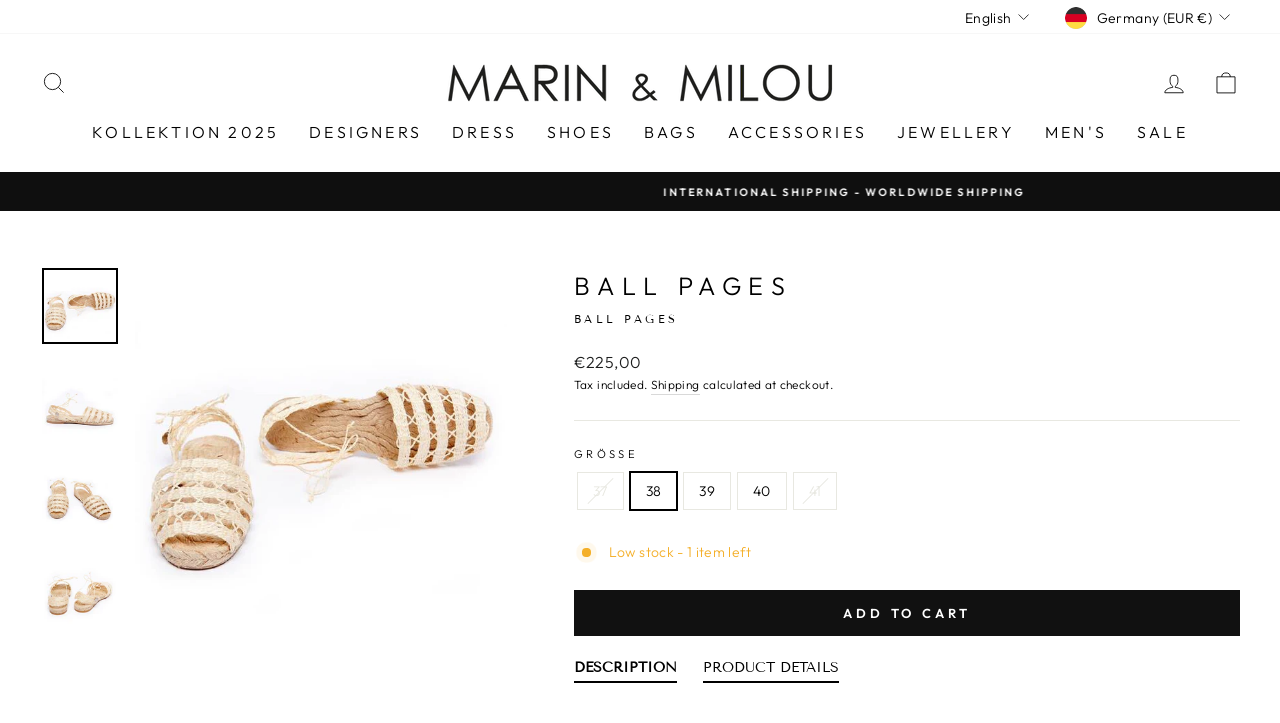

--- FILE ---
content_type: text/html; charset=utf-8
request_url: https://marin-milou.com/en/collections/espadrilles/products/ball-pages-1
body_size: 71565
content:
<!doctype html>
<html class="no-js" lang="en" dir="ltr">
<head>

  <meta name="google-site-verification" content="OjM09bSKOPSTnLu-mJheoQjkU01YOSkbD2N6SRydtqI" />





<!-- Google Tag Manager -->
<script>(function(w,d,s,l,i){w[l]=w[l]||[];w[l].push({'gtm.start':
new Date().getTime(),event:'gtm.js'});var f=d.getElementsByTagName(s)[0],
j=d.createElement(s),dl=l!='dataLayer'?'&l='+l:'';j.async=true;j.src=
'https://www.googletagmanager.com/gtm.js?id='+i+dl;f.parentNode.insertBefore(j,f);
})(window,document,'script','dataLayer','GTM-NKWDM48');</script>
<!-- End Google Tag Manager -->

<meta name="google-site-verification" content="V0-a_MLfdMSJASzuiuhjswlT4GotxBU_aCYBZ-bIcts" />
  
  <meta charset="utf-8">
  <meta http-equiv="X-UA-Compatible" content="IE=edge,chrome=1">
  <meta name="viewport" content="width=device-width,initial-scale=1">
  <meta name="theme-color" content="#111111">
  <link rel="canonical" href="https://marin-milou.com/en/products/ball-pages-1">
  <link rel="preconnect" href="https://cdn.shopify.com">
  <link rel="preconnect" href="https://fonts.shopifycdn.com">
  <link rel="dns-prefetch" href="https://productreviews.shopifycdn.com">
  <link rel="dns-prefetch" href="https://ajax.googleapis.com">
  <link rel="dns-prefetch" href="https://maps.googleapis.com">
  <link rel="dns-prefetch" href="https://maps.gstatic.com"><link rel="shortcut icon" href="//marin-milou.com/cdn/shop/files/favicon-32x32_32x32.png?v=1727433182" type="image/png" /><title>Ball Pages
&ndash; marin-milou.com
</title>
<meta name="description" content="DESCRIPTIONBall Page handmade espadrilles. PRODUCT DETAILS - Color: natural - Material: sisal fiber"><meta property="og:site_name" content="marin-milou.com">
  <meta property="og:url" content="https://marin-milou.com/en/products/ball-pages-1">
  <meta property="og:title" content="Ball Pages">
  <meta property="og:type" content="product">
  <meta property="og:description" content="DESCRIPTIONBall Page handmade espadrilles. PRODUCT DETAILS - Color: natural - Material: sisal fiber"><meta property="og:image" content="http://marin-milou.com/cdn/shop/products/ball-pages-naturfarbene-espadrilles.jpg?v=1664394615">
    <meta property="og:image:secure_url" content="https://marin-milou.com/cdn/shop/products/ball-pages-naturfarbene-espadrilles.jpg?v=1664394615">
    <meta property="og:image:width" content="580">
    <meta property="og:image:height" content="580"><meta name="twitter:site" content="@">
  <meta name="twitter:card" content="summary_large_image">
  <meta name="twitter:title" content="Ball Pages">
  <meta name="twitter:description" content="DESCRIPTIONBall Page handmade espadrilles. PRODUCT DETAILS - Color: natural - Material: sisal fiber">
<style data-shopify>@font-face {
  font-family: "Tenor Sans";
  font-weight: 400;
  font-style: normal;
  font-display: swap;
  src: url("//marin-milou.com/cdn/fonts/tenor_sans/tenorsans_n4.966071a72c28462a9256039d3e3dc5b0cf314f65.woff2") format("woff2"),
       url("//marin-milou.com/cdn/fonts/tenor_sans/tenorsans_n4.2282841d948f9649ba5c3cad6ea46df268141820.woff") format("woff");
}

  @font-face {
  font-family: Outfit;
  font-weight: 300;
  font-style: normal;
  font-display: swap;
  src: url("//marin-milou.com/cdn/fonts/outfit/outfit_n3.8c97ae4c4fac7c2ea467a6dc784857f4de7e0e37.woff2") format("woff2"),
       url("//marin-milou.com/cdn/fonts/outfit/outfit_n3.b50a189ccde91f9bceee88f207c18c09f0b62a7b.woff") format("woff");
}


  @font-face {
  font-family: Outfit;
  font-weight: 600;
  font-style: normal;
  font-display: swap;
  src: url("//marin-milou.com/cdn/fonts/outfit/outfit_n6.dfcbaa80187851df2e8384061616a8eaa1702fdc.woff2") format("woff2"),
       url("//marin-milou.com/cdn/fonts/outfit/outfit_n6.88384e9fc3e36038624caccb938f24ea8008a91d.woff") format("woff");
}

  
  
</style><link href="//marin-milou.com/cdn/shop/t/3/assets/theme.css?v=4483324288480628451760470129" rel="stylesheet" type="text/css" media="all" />
<style data-shopify>:root {
    --typeHeaderPrimary: "Tenor Sans";
    --typeHeaderFallback: sans-serif;
    --typeHeaderSize: 26px;
    --typeHeaderWeight: 400;
    --typeHeaderLineHeight: 1;
    --typeHeaderSpacing: 0.0em;

    --typeBasePrimary:Outfit;
    --typeBaseFallback:sans-serif;
    --typeBaseSize: 14px;
    --typeBaseWeight: 300;
    --typeBaseSpacing: 0.025em;
    --typeBaseLineHeight: 1.6;

    --typeCollectionTitle: 20px;

    --iconWeight: 2px;
    --iconLinecaps: miter;

    
      --buttonRadius: 0px;
    

    --colorGridOverlayOpacity: 0.1;
  }

  .placeholder-content {
    background-image: linear-gradient(100deg, #ffffff 40%, #f7f7f7 63%, #ffffff 79%);
  }</style><script>
    document.documentElement.className = document.documentElement.className.replace('no-js', 'js');
    window.theme = window.theme || {};
    theme.routes = {
      home: "/en",
      cart: "/en/cart.js",
      cartPage: "/en/cart",
      cartAdd: "/en/cart/add.js",
      cartChange: "/en/cart/change.js",
      search: "/en/search"
    };
    theme.strings = {
      soldOut: "Sold Out",
      unavailable: "Unavailable",
      inStockLabel: "In stock, ready to ship",
      stockLabel: "Low stock - [count] items left",
      willNotShipUntil: "Ready to ship [date]",
      willBeInStockAfter: "Back in stock [date]",
      waitingForStock: "Inventory on the way",
      savePrice: "Save [saved_amount]",
      cartEmpty: "Your shopping cart is currently empty.",
      cartTermsConfirmation: "You must agree to the terms of sale to check out",
      searchCollections: "Collections:",
      searchPages: "Pages:",
      searchArticles: "Articles:"
    };
    theme.settings = {
      dynamicVariantsEnable: true,
      cartType: "page",
      isCustomerTemplate: false,
      moneyFormat: "€{{amount_with_comma_separator}}",
      saveType: "dollar",
      productImageSize: "square",
      productImageCover: false,
      predictiveSearch: true,
      predictiveSearchType: "product,article,page,collection",
      quickView: true,
      themeName: 'Impulse',
      themeVersion: "5.5.3"
    };
  </script>
  <style>.spf-filter-loading #gf-products > *:not(.spf-product--skeleton), .spf-filter-loading [data-globo-filter-items] > *:not(.spf-product--skeleton){visibility: hidden; opacity: 0}</style>
<link rel="preconnect" href="https://filter-eu.globosoftware.net" />
<script>
  document.getElementsByTagName('html')[0].classList.add('spf-filter-loading');
  window.addEventListener("globoFilterRenderCompleted",function(e){document.getElementsByTagName('html')[0].classList.remove('spf-filter-loading')})
  window.sortByRelevance = false;
  window.moneyFormat = "€{{amount_with_comma_separator}}";
  window.GloboMoneyFormat = "€{{amount_with_comma_separator}}";
  window.GloboMoneyWithCurrencyFormat = "€{{amount_with_comma_separator}} EUR";
  window.filterPriceRate = 1;
  window.filterPriceAdjustment = 1;

  window.shopCurrency = "EUR";
  window.currentCurrency = "EUR";

  window.isMultiCurrency = true;
  window.globoFilterAssetsUrl = '//marin-milou.com/cdn/shop/t/3/assets/';
  window.assetsUrl = '//marin-milou.com/cdn/shop/t/3/assets/';
  window.filesUrl = '//marin-milou.com/cdn/shop/files/';
  var page_id = 0;
  var globo_filters_json = {"default":0}
  var GloboFilterConfig = {
    api: {
      filterUrl: "https://filter-eu.globosoftware.net/filter",
      searchUrl: "https://filter-eu.globosoftware.net/search",
      url: "https://filter-eu.globosoftware.net",
    },
    shop: {
      name: "marin-milou.com",
      url: "https://marin-milou.com",
      domain: "marin-milou-official.myshopify.com",
      is_multicurrency: true,
      currency: "EUR",
      cur_currency: "EUR",
      cur_locale: "en",
      locale: "de",
      root_url: "/en",
      country_code: "DE",
      product_image: {width: 360, height: 504},
      no_image_url: "https://cdn.shopify.com/s/images/themes/product-1.png",
      themeStoreId: 857,
      swatches:  [],
      newUrlStruct: true,
      translation: {"default":{"search":{"suggestions":"Suggestions","collections":"Collections","pages":"Pages","product":"Product","products":"Products","view_all":"Search for","view_all_products":"View all products","not_found":"Sorry, nothing found for","product_not_found":"No products were found","no_result_keywords_suggestions_title":"Popular searches","no_result_products_suggestions_title":"However, You may like","zero_character_keywords_suggestions_title":"Suggestions","zero_character_popular_searches_title":"Popular searches","zero_character_products_suggestions_title":"Trending products"},"form":{"heading":"Search products","select":"-- Select --","search":"Search","submit":"Search","clear":"Clear"},"filter":{"filter_by":"Filter By","clear_all":"Clear All","view":"View","clear":"Clear","in_stock":"In Stock","out_of_stock":"Out of Stock","ready_to_ship":"Ready to ship","search":"Search options","choose_values":"Choose values"},"sort":{"sort_by":"Sort By","manually":"Featured","availability_in_stock_first":"Availability","relevance":"Relevance","best_selling":"Best Selling","alphabetically_a_z":"Alphabetically, A-Z","alphabetically_z_a":"Alphabetically, Z-A","price_low_to_high":"Price, low to high","price_high_to_low":"Price, high to low","date_new_to_old":"Date, new to old","date_old_to_new":"Date, old to new","sale_off":"% Sale off"},"product":{"add_to_cart":"Add to cart","unavailable":"Unavailable","sold_out":"Sold out","sale":"Sale","load_more":"Load more","limit":"Show","search":"Search products","no_results":"Sorry, there are no products in this collection"}}},
      redirects: null,
      images: ["country-flags-40.png","password-page-background.jpg"],
      settings: {"color_body_bg":"#ffffff","color_body_text":"#000000","color_price":"#1c1d1d","color_savings_text":"#C20000","color_borders":"#e8e8e1","color_button":"#111111","color_button_text":"#ffffff","color_sale_tag":"#1c1d1d","color_sale_tag_text":"#ffffff","color_cart_dot":"#ff4f33","color_small_image_bg":"#ffffff","color_large_image_bg":"#0f0f0f","color_header":"#ffffff","color_header_text":"#000000","color_announcement":"#0f0f0f","color_announcement_text":"#ffffff","color_footer":"#ffffff","color_footer_text":"#000000","color_drawer_background":"#ffffff","color_drawer_text":"#000000","color_drawer_border":"#e8e8e1","color_drawer_button":"#111111","color_drawer_button_text":"#ffffff","color_modal_overlays":"#e6e6e6","color_image_text":"#ffffff","color_image_overlay":"#000000","color_image_overlay_opacity":10,"color_image_overlay_text_shadow":20,"type_header_font_family":{"error":"json not allowed for this object"},"type_header_spacing":"0","type_header_base_size":26,"type_header_line_height":1,"type_header_capitalize":false,"type_headers_align_text":true,"type_base_font_family":{"error":"json not allowed for this object"},"type_base_spacing":"25","type_base_size":14,"type_base_line_height":1.6,"type_body_align_text":true,"type_navigation_style":"body","type_navigation_size":16,"type_navigation_capitalize":true,"type_product_style":"body","type_product_capitalize":true,"type_collection_font":"body","type_collection_size":20,"button_style":"square","icon_weight":"2px","icon_linecaps":"miter","product_save_amount":false,"product_save_type":"dollar","vendor_enable":true,"quick_shop_enable":true,"quick_shop_text":"Quickview","product_grid_image_size":"square","product_grid_image_fill":false,"product_hover_image":true,"enable_swatches":false,"swatch_style":"round","enable_product_reviews":false,"collection_grid_style":"below","collection_grid_shape":"square","collection_grid_image":"product","collection_grid_text_align":"center","collection_grid_tint":"#000000","collection_grid_opacity":10,"collection_grid_gutter":true,"cart_type":"page","cart_icon":"bag-minimal","cart_additional_buttons":false,"cart_notes_enable":false,"cart_terms_conditions_enable":false,"social_facebook_link":"","social_twitter_link":"","social_pinterest_link":"","social_instagram_link":"","social_snapchat_link":"","social_tiktok_link":"","social_tumblr_link":"","social_linkedin_link":"","social_youtube_link":"","social_vimeo_link":"","share_facebook":true,"share_twitter":true,"share_pinterest":true,"favicon":"\/\/marin-milou.com\/cdn\/shop\/files\/favicon-32x32.png?v=1727433182","search_enable":true,"search_type":"product,article,page,collection","predictive_search_enabled":true,"predictive_search_show_vendor":false,"predictive_search_show_price":false,"predictive_image_size":"square","show_breadcrumbs":false,"show_breadcrumbs_collection_link":false,"text_direction":"ltr","disable_animations":false,"checkout_logo_image":"\/\/marin-milou.com\/cdn\/shop\/files\/Marin_Milou_Logo.png?v=1660164227","checkout_logo_position":"left","checkout_logo_size":"small","checkout_body_background_color":"#ffffff","checkout_input_background_color_mode":"white","checkout_sidebar_background_color":"#fafafa","checkout_heading_font":"-apple-system, BlinkMacSystemFont, 'Segoe UI', Roboto, Helvetica, Arial, sans-serif, 'Apple Color Emoji', 'Segoe UI Emoji', 'Segoe UI Symbol'","checkout_body_font":"-apple-system, BlinkMacSystemFont, 'Segoe UI', Roboto, Helvetica, Arial, sans-serif, 'Apple Color Emoji', 'Segoe UI Emoji', 'Segoe UI Symbol'","checkout_accent_color":"#111111","checkout_button_color":"#111111","checkout_error_color":"#ff6d6d","breadcrumb":false,"customer_layout":"customer_area"},
      separate_options: null,
      home_filter: false,
      page: "product",
      layout: "theme"
    },
    taxes: null,
    special_countries: null,
    adjustments: null,

    year_make_model: {
      id: null
    },
    filter: {
      id: globo_filters_json[page_id] || globo_filters_json['default'] || 0,
      layout: 1,
      showCount: true,
      isLoadMore: 0,
      filter_on_search_page: false
    },
    search:{
      enable: true,
      zero_character_suggestion: false,
      layout: 1,
    },
    collection: {
      id:0,
      handle:'',
      sort: 'best-selling',
      tags: null,
      vendor: null,
      type: null,
      term: null,
      limit: 12,
      products_count: 6,
      excludeTags: null
    },
    customer: false,
    selector: {
      sortBy: '.collection-sorting',
      pagination: '.pagination:first, .paginate:first, .pagination-custom:first, #pagination:first, #gf_pagination_wrap',
      products: '.grid.grid-collage'
    }
  };

</script>
<script defer src="//marin-milou.com/cdn/shop/t/3/assets/v5.globo.filter.lib.js?v=42471400572831746521665067034"></script>

<link rel="preload stylesheet" href="//marin-milou.com/cdn/shop/t/3/assets/v5.globo.search.css?v=100816588894824515861665067027" as="style">



                <script>
            window.addEventListener('globoFilterRenderCompleted', function () {
              if(theme && theme.sections && theme.Collection) {
                theme.sections.register('collection-template', theme.Collection);
              }
              if(theme && theme.initQuickShop) {
                theme.initQuickShop();
              }
            });
          </script>
        <script>
      window.addEventListener('globoFilterCloseSearchCompleted', function () {
        if (document.querySelector('#SearchClose') !== null) {
          document.querySelector('#SearchClose').click();
        }
      });
    </script>
  

<script>window.performance && window.performance.mark && window.performance.mark('shopify.content_for_header.start');</script><meta name="google-site-verification" content="1kLRBh1qdvN5Xa6yFG2PwkQUDcmvrPy_ahrIzkHBL68">
<meta name="google-site-verification" content="1kLRBh1qdvN5Xa6yFG2PwkQUDcmvrPy_ahrIzkHBL68">
<meta name="facebook-domain-verification" content="bkbxgqldydr6sal3w5rmd7q7jlxfeh">
<meta id="shopify-digital-wallet" name="shopify-digital-wallet" content="/65660944638/digital_wallets/dialog">
<meta name="shopify-checkout-api-token" content="cffd42f707b61334afcee6c059009274">
<meta id="in-context-paypal-metadata" data-shop-id="65660944638" data-venmo-supported="false" data-environment="production" data-locale="en_US" data-paypal-v4="true" data-currency="EUR">
<link rel="alternate" hreflang="x-default" href="https://marin-milou.com/products/ball-pages-1">
<link rel="alternate" hreflang="de" href="https://marin-milou.com/products/ball-pages-1">
<link rel="alternate" hreflang="en" href="https://marin-milou.com/en/products/ball-pages-1">
<link rel="alternate" type="application/json+oembed" href="https://marin-milou.com/en/products/ball-pages-1.oembed">
<script async="async" src="/checkouts/internal/preloads.js?locale=en-DE"></script>
<link rel="preconnect" href="https://shop.app" crossorigin="anonymous">
<script async="async" src="https://shop.app/checkouts/internal/preloads.js?locale=en-DE&shop_id=65660944638" crossorigin="anonymous"></script>
<script id="apple-pay-shop-capabilities" type="application/json">{"shopId":65660944638,"countryCode":"DE","currencyCode":"EUR","merchantCapabilities":["supports3DS"],"merchantId":"gid:\/\/shopify\/Shop\/65660944638","merchantName":"marin-milou.com","requiredBillingContactFields":["postalAddress","email","phone"],"requiredShippingContactFields":["postalAddress","email","phone"],"shippingType":"shipping","supportedNetworks":["visa","maestro","masterCard","amex"],"total":{"type":"pending","label":"marin-milou.com","amount":"1.00"},"shopifyPaymentsEnabled":true,"supportsSubscriptions":true}</script>
<script id="shopify-features" type="application/json">{"accessToken":"cffd42f707b61334afcee6c059009274","betas":["rich-media-storefront-analytics"],"domain":"marin-milou.com","predictiveSearch":true,"shopId":65660944638,"locale":"en"}</script>
<script>var Shopify = Shopify || {};
Shopify.shop = "marin-milou-official.myshopify.com";
Shopify.locale = "en";
Shopify.currency = {"active":"EUR","rate":"1.0"};
Shopify.country = "DE";
Shopify.theme = {"name":"Impulse theme","id":134484099326,"schema_name":"Impulse","schema_version":"5.5.3","theme_store_id":null,"role":"main"};
Shopify.theme.handle = "null";
Shopify.theme.style = {"id":null,"handle":null};
Shopify.cdnHost = "marin-milou.com/cdn";
Shopify.routes = Shopify.routes || {};
Shopify.routes.root = "/en/";</script>
<script type="module">!function(o){(o.Shopify=o.Shopify||{}).modules=!0}(window);</script>
<script>!function(o){function n(){var o=[];function n(){o.push(Array.prototype.slice.apply(arguments))}return n.q=o,n}var t=o.Shopify=o.Shopify||{};t.loadFeatures=n(),t.autoloadFeatures=n()}(window);</script>
<script>
  window.ShopifyPay = window.ShopifyPay || {};
  window.ShopifyPay.apiHost = "shop.app\/pay";
  window.ShopifyPay.redirectState = null;
</script>
<script id="shop-js-analytics" type="application/json">{"pageType":"product"}</script>
<script defer="defer" async type="module" src="//marin-milou.com/cdn/shopifycloud/shop-js/modules/v2/client.init-shop-cart-sync_BT-GjEfc.en.esm.js"></script>
<script defer="defer" async type="module" src="//marin-milou.com/cdn/shopifycloud/shop-js/modules/v2/chunk.common_D58fp_Oc.esm.js"></script>
<script defer="defer" async type="module" src="//marin-milou.com/cdn/shopifycloud/shop-js/modules/v2/chunk.modal_xMitdFEc.esm.js"></script>
<script type="module">
  await import("//marin-milou.com/cdn/shopifycloud/shop-js/modules/v2/client.init-shop-cart-sync_BT-GjEfc.en.esm.js");
await import("//marin-milou.com/cdn/shopifycloud/shop-js/modules/v2/chunk.common_D58fp_Oc.esm.js");
await import("//marin-milou.com/cdn/shopifycloud/shop-js/modules/v2/chunk.modal_xMitdFEc.esm.js");

  window.Shopify.SignInWithShop?.initShopCartSync?.({"fedCMEnabled":true,"windoidEnabled":true});

</script>
<script>
  window.Shopify = window.Shopify || {};
  if (!window.Shopify.featureAssets) window.Shopify.featureAssets = {};
  window.Shopify.featureAssets['shop-js'] = {"shop-cart-sync":["modules/v2/client.shop-cart-sync_DZOKe7Ll.en.esm.js","modules/v2/chunk.common_D58fp_Oc.esm.js","modules/v2/chunk.modal_xMitdFEc.esm.js"],"init-fed-cm":["modules/v2/client.init-fed-cm_B6oLuCjv.en.esm.js","modules/v2/chunk.common_D58fp_Oc.esm.js","modules/v2/chunk.modal_xMitdFEc.esm.js"],"shop-cash-offers":["modules/v2/client.shop-cash-offers_D2sdYoxE.en.esm.js","modules/v2/chunk.common_D58fp_Oc.esm.js","modules/v2/chunk.modal_xMitdFEc.esm.js"],"shop-login-button":["modules/v2/client.shop-login-button_QeVjl5Y3.en.esm.js","modules/v2/chunk.common_D58fp_Oc.esm.js","modules/v2/chunk.modal_xMitdFEc.esm.js"],"pay-button":["modules/v2/client.pay-button_DXTOsIq6.en.esm.js","modules/v2/chunk.common_D58fp_Oc.esm.js","modules/v2/chunk.modal_xMitdFEc.esm.js"],"shop-button":["modules/v2/client.shop-button_DQZHx9pm.en.esm.js","modules/v2/chunk.common_D58fp_Oc.esm.js","modules/v2/chunk.modal_xMitdFEc.esm.js"],"avatar":["modules/v2/client.avatar_BTnouDA3.en.esm.js"],"init-windoid":["modules/v2/client.init-windoid_CR1B-cfM.en.esm.js","modules/v2/chunk.common_D58fp_Oc.esm.js","modules/v2/chunk.modal_xMitdFEc.esm.js"],"init-shop-for-new-customer-accounts":["modules/v2/client.init-shop-for-new-customer-accounts_C_vY_xzh.en.esm.js","modules/v2/client.shop-login-button_QeVjl5Y3.en.esm.js","modules/v2/chunk.common_D58fp_Oc.esm.js","modules/v2/chunk.modal_xMitdFEc.esm.js"],"init-shop-email-lookup-coordinator":["modules/v2/client.init-shop-email-lookup-coordinator_BI7n9ZSv.en.esm.js","modules/v2/chunk.common_D58fp_Oc.esm.js","modules/v2/chunk.modal_xMitdFEc.esm.js"],"init-shop-cart-sync":["modules/v2/client.init-shop-cart-sync_BT-GjEfc.en.esm.js","modules/v2/chunk.common_D58fp_Oc.esm.js","modules/v2/chunk.modal_xMitdFEc.esm.js"],"shop-toast-manager":["modules/v2/client.shop-toast-manager_DiYdP3xc.en.esm.js","modules/v2/chunk.common_D58fp_Oc.esm.js","modules/v2/chunk.modal_xMitdFEc.esm.js"],"init-customer-accounts":["modules/v2/client.init-customer-accounts_D9ZNqS-Q.en.esm.js","modules/v2/client.shop-login-button_QeVjl5Y3.en.esm.js","modules/v2/chunk.common_D58fp_Oc.esm.js","modules/v2/chunk.modal_xMitdFEc.esm.js"],"init-customer-accounts-sign-up":["modules/v2/client.init-customer-accounts-sign-up_iGw4briv.en.esm.js","modules/v2/client.shop-login-button_QeVjl5Y3.en.esm.js","modules/v2/chunk.common_D58fp_Oc.esm.js","modules/v2/chunk.modal_xMitdFEc.esm.js"],"shop-follow-button":["modules/v2/client.shop-follow-button_CqMgW2wH.en.esm.js","modules/v2/chunk.common_D58fp_Oc.esm.js","modules/v2/chunk.modal_xMitdFEc.esm.js"],"checkout-modal":["modules/v2/client.checkout-modal_xHeaAweL.en.esm.js","modules/v2/chunk.common_D58fp_Oc.esm.js","modules/v2/chunk.modal_xMitdFEc.esm.js"],"shop-login":["modules/v2/client.shop-login_D91U-Q7h.en.esm.js","modules/v2/chunk.common_D58fp_Oc.esm.js","modules/v2/chunk.modal_xMitdFEc.esm.js"],"lead-capture":["modules/v2/client.lead-capture_BJmE1dJe.en.esm.js","modules/v2/chunk.common_D58fp_Oc.esm.js","modules/v2/chunk.modal_xMitdFEc.esm.js"],"payment-terms":["modules/v2/client.payment-terms_Ci9AEqFq.en.esm.js","modules/v2/chunk.common_D58fp_Oc.esm.js","modules/v2/chunk.modal_xMitdFEc.esm.js"]};
</script>
<script>(function() {
  var isLoaded = false;
  function asyncLoad() {
    if (isLoaded) return;
    isLoaded = true;
    var urls = ["https:\/\/tabs.stationmade.com\/registered-scripts\/tabs-by-station.js?shop=marin-milou-official.myshopify.com","https:\/\/cdn.shopify.com\/s\/files\/1\/0084\/4470\/6879\/t\/1\/assets\/g0r1e0a1t2s0h2u1b1967spz.js?v=59090907490827811131660365524\u0026shop=marin-milou-official.myshopify.com","https:\/\/cdn.shopify.com\/s\/files\/1\/0656\/6094\/4638\/t\/3\/assets\/globo.filter.init.js?shop=marin-milou-official.myshopify.com"];
    for (var i = 0; i < urls.length; i++) {
      var s = document.createElement('script');
      s.type = 'text/javascript';
      s.async = true;
      s.src = urls[i];
      var x = document.getElementsByTagName('script')[0];
      x.parentNode.insertBefore(s, x);
    }
  };
  if(window.attachEvent) {
    window.attachEvent('onload', asyncLoad);
  } else {
    window.addEventListener('load', asyncLoad, false);
  }
})();</script>
<script id="__st">var __st={"a":65660944638,"offset":3600,"reqid":"727dfd9a-5c9e-4cb0-8bb2-930e5330f253-1769067193","pageurl":"marin-milou.com\/en\/collections\/espadrilles\/products\/ball-pages-1","u":"905a336c7c17","p":"product","rtyp":"product","rid":7878991511806};</script>
<script>window.ShopifyPaypalV4VisibilityTracking = true;</script>
<script id="captcha-bootstrap">!function(){'use strict';const t='contact',e='account',n='new_comment',o=[[t,t],['blogs',n],['comments',n],[t,'customer']],c=[[e,'customer_login'],[e,'guest_login'],[e,'recover_customer_password'],[e,'create_customer']],r=t=>t.map((([t,e])=>`form[action*='/${t}']:not([data-nocaptcha='true']) input[name='form_type'][value='${e}']`)).join(','),a=t=>()=>t?[...document.querySelectorAll(t)].map((t=>t.form)):[];function s(){const t=[...o],e=r(t);return a(e)}const i='password',u='form_key',d=['recaptcha-v3-token','g-recaptcha-response','h-captcha-response',i],f=()=>{try{return window.sessionStorage}catch{return}},m='__shopify_v',_=t=>t.elements[u];function p(t,e,n=!1){try{const o=window.sessionStorage,c=JSON.parse(o.getItem(e)),{data:r}=function(t){const{data:e,action:n}=t;return t[m]||n?{data:e,action:n}:{data:t,action:n}}(c);for(const[e,n]of Object.entries(r))t.elements[e]&&(t.elements[e].value=n);n&&o.removeItem(e)}catch(o){console.error('form repopulation failed',{error:o})}}const l='form_type',E='cptcha';function T(t){t.dataset[E]=!0}const w=window,h=w.document,L='Shopify',v='ce_forms',y='captcha';let A=!1;((t,e)=>{const n=(g='f06e6c50-85a8-45c8-87d0-21a2b65856fe',I='https://cdn.shopify.com/shopifycloud/storefront-forms-hcaptcha/ce_storefront_forms_captcha_hcaptcha.v1.5.2.iife.js',D={infoText:'Protected by hCaptcha',privacyText:'Privacy',termsText:'Terms'},(t,e,n)=>{const o=w[L][v],c=o.bindForm;if(c)return c(t,g,e,D).then(n);var r;o.q.push([[t,g,e,D],n]),r=I,A||(h.body.append(Object.assign(h.createElement('script'),{id:'captcha-provider',async:!0,src:r})),A=!0)});var g,I,D;w[L]=w[L]||{},w[L][v]=w[L][v]||{},w[L][v].q=[],w[L][y]=w[L][y]||{},w[L][y].protect=function(t,e){n(t,void 0,e),T(t)},Object.freeze(w[L][y]),function(t,e,n,w,h,L){const[v,y,A,g]=function(t,e,n){const i=e?o:[],u=t?c:[],d=[...i,...u],f=r(d),m=r(i),_=r(d.filter((([t,e])=>n.includes(e))));return[a(f),a(m),a(_),s()]}(w,h,L),I=t=>{const e=t.target;return e instanceof HTMLFormElement?e:e&&e.form},D=t=>v().includes(t);t.addEventListener('submit',(t=>{const e=I(t);if(!e)return;const n=D(e)&&!e.dataset.hcaptchaBound&&!e.dataset.recaptchaBound,o=_(e),c=g().includes(e)&&(!o||!o.value);(n||c)&&t.preventDefault(),c&&!n&&(function(t){try{if(!f())return;!function(t){const e=f();if(!e)return;const n=_(t);if(!n)return;const o=n.value;o&&e.removeItem(o)}(t);const e=Array.from(Array(32),(()=>Math.random().toString(36)[2])).join('');!function(t,e){_(t)||t.append(Object.assign(document.createElement('input'),{type:'hidden',name:u})),t.elements[u].value=e}(t,e),function(t,e){const n=f();if(!n)return;const o=[...t.querySelectorAll(`input[type='${i}']`)].map((({name:t})=>t)),c=[...d,...o],r={};for(const[a,s]of new FormData(t).entries())c.includes(a)||(r[a]=s);n.setItem(e,JSON.stringify({[m]:1,action:t.action,data:r}))}(t,e)}catch(e){console.error('failed to persist form',e)}}(e),e.submit())}));const S=(t,e)=>{t&&!t.dataset[E]&&(n(t,e.some((e=>e===t))),T(t))};for(const o of['focusin','change'])t.addEventListener(o,(t=>{const e=I(t);D(e)&&S(e,y())}));const B=e.get('form_key'),M=e.get(l),P=B&&M;t.addEventListener('DOMContentLoaded',(()=>{const t=y();if(P)for(const e of t)e.elements[l].value===M&&p(e,B);[...new Set([...A(),...v().filter((t=>'true'===t.dataset.shopifyCaptcha))])].forEach((e=>S(e,t)))}))}(h,new URLSearchParams(w.location.search),n,t,e,['guest_login'])})(!0,!0)}();</script>
<script integrity="sha256-4kQ18oKyAcykRKYeNunJcIwy7WH5gtpwJnB7kiuLZ1E=" data-source-attribution="shopify.loadfeatures" defer="defer" src="//marin-milou.com/cdn/shopifycloud/storefront/assets/storefront/load_feature-a0a9edcb.js" crossorigin="anonymous"></script>
<script crossorigin="anonymous" defer="defer" src="//marin-milou.com/cdn/shopifycloud/storefront/assets/shopify_pay/storefront-65b4c6d7.js?v=20250812"></script>
<script data-source-attribution="shopify.dynamic_checkout.dynamic.init">var Shopify=Shopify||{};Shopify.PaymentButton=Shopify.PaymentButton||{isStorefrontPortableWallets:!0,init:function(){window.Shopify.PaymentButton.init=function(){};var t=document.createElement("script");t.src="https://marin-milou.com/cdn/shopifycloud/portable-wallets/latest/portable-wallets.en.js",t.type="module",document.head.appendChild(t)}};
</script>
<script data-source-attribution="shopify.dynamic_checkout.buyer_consent">
  function portableWalletsHideBuyerConsent(e){var t=document.getElementById("shopify-buyer-consent"),n=document.getElementById("shopify-subscription-policy-button");t&&n&&(t.classList.add("hidden"),t.setAttribute("aria-hidden","true"),n.removeEventListener("click",e))}function portableWalletsShowBuyerConsent(e){var t=document.getElementById("shopify-buyer-consent"),n=document.getElementById("shopify-subscription-policy-button");t&&n&&(t.classList.remove("hidden"),t.removeAttribute("aria-hidden"),n.addEventListener("click",e))}window.Shopify?.PaymentButton&&(window.Shopify.PaymentButton.hideBuyerConsent=portableWalletsHideBuyerConsent,window.Shopify.PaymentButton.showBuyerConsent=portableWalletsShowBuyerConsent);
</script>
<script data-source-attribution="shopify.dynamic_checkout.cart.bootstrap">document.addEventListener("DOMContentLoaded",(function(){function t(){return document.querySelector("shopify-accelerated-checkout-cart, shopify-accelerated-checkout")}if(t())Shopify.PaymentButton.init();else{new MutationObserver((function(e,n){t()&&(Shopify.PaymentButton.init(),n.disconnect())})).observe(document.body,{childList:!0,subtree:!0})}}));
</script>
<script id='scb4127' type='text/javascript' async='' src='https://marin-milou.com/cdn/shopifycloud/privacy-banner/storefront-banner.js'></script><link id="shopify-accelerated-checkout-styles" rel="stylesheet" media="screen" href="https://marin-milou.com/cdn/shopifycloud/portable-wallets/latest/accelerated-checkout-backwards-compat.css" crossorigin="anonymous">
<style id="shopify-accelerated-checkout-cart">
        #shopify-buyer-consent {
  margin-top: 1em;
  display: inline-block;
  width: 100%;
}

#shopify-buyer-consent.hidden {
  display: none;
}

#shopify-subscription-policy-button {
  background: none;
  border: none;
  padding: 0;
  text-decoration: underline;
  font-size: inherit;
  cursor: pointer;
}

#shopify-subscription-policy-button::before {
  box-shadow: none;
}

      </style>

<script>window.performance && window.performance.mark && window.performance.mark('shopify.content_for_header.end');</script>
  <script src="//marin-milou.com/cdn/shop/t/3/assets/vendor-scripts-v11.js" defer="defer"></script><link rel="stylesheet" href="//marin-milou.com/cdn/shop/t/3/assets/country-flags.css"><script src="//marin-milou.com/cdn/shop/t/3/assets/theme.js?v=135810884792292150381664406450" defer="defer"></script>



<script type="text/javascript">
window.dataLayer = window.dataLayer || [];

window.appStart = function(){
  window.productPageHandle = function(){

    var productName = "Ball Pages";
    var productId = "7878991511806";
    var productPrice = "225,00";
    var productBrand = "Ball Pages";
    var productCollection = "All shoes";
    var productType = "Naturfarbene Espadrilles";
    var productSku = "";
    var productVariantId = "43758381400318";
    var productVariantTitle = "37";

    window.dataLayer.push({
      event: "analyzify_productDetail",
      productId: productId,
      productName: productName,
      productPrice: productPrice,
      productBrand: productBrand,
      productCategory: productCollection,
      productType: productType,
      productSku: productSku,
      productVariantId: productVariantId,
      productVariantTitle: productVariantTitle,
      currency: "EUR",
    });
  };

  window.allPageHandle = function(){
    window.dataLayer.push({
      event: "ga4kit_info",
      contentGroup: "product",
      
        userType: "visitor",
      
    });
  };
  allPageHandle();
      
  
    productPageHandle();
  

}
appStart();
</script>

<script>
    
    
    
    
    var gsf_conversion_data = {page_type : 'product', event : 'view_item', data : {product_data : [{variant_id : 43758381433086, product_id : 7878991511806, name : "Ball Pages", price : "225.00", currency : "EUR", sku : "", brand : "Ball Pages", variant : "38", category : "Naturfarbene Espadrilles", quantity : "1" }], total_price : "225.00", shop_currency : "EUR"}};
    
</script>
<!-- BEGIN app block: shopify://apps/complianz-gdpr-cookie-consent/blocks/bc-block/e49729f0-d37d-4e24-ac65-e0e2f472ac27 -->

    
    
<link id='complianz-css' rel="stylesheet" href=https://cdn.shopify.com/extensions/019be05e-f673-7a8f-bd4e-ed0da9930f96/gdpr-legal-cookie-75/assets/complainz.css media="print" onload="this.media='all'">
    <style>
        #Compliance-iframe.Compliance-iframe-branded > div.purposes-header,
        #Compliance-iframe.Compliance-iframe-branded > div.cmplc-cmp-header,
        #purposes-container > div.purposes-header,
        #Compliance-cs-banner .Compliance-cs-brand {
            background-color: #FFFFFF !important;
            color: #0A0A0A!important;
        }
        #Compliance-iframe.Compliance-iframe-branded .purposes-header .cmplc-btn-cp ,
        #Compliance-iframe.Compliance-iframe-branded .purposes-header .cmplc-btn-cp:hover,
        #Compliance-iframe.Compliance-iframe-branded .purposes-header .cmplc-btn-back:hover  {
            background-color: #ffffff !important;
            opacity: 1 !important;
        }
        #Compliance-cs-banner .cmplc-toggle .cmplc-toggle-label {
            color: #FFFFFF!important;
        }
        #Compliance-iframe.Compliance-iframe-branded .purposes-header .cmplc-btn-cp:hover,
        #Compliance-iframe.Compliance-iframe-branded .purposes-header .cmplc-btn-back:hover {
            background-color: #0A0A0A!important;
            color: #FFFFFF!important;
        }
        #Compliance-cs-banner #Compliance-cs-title {
            font-size: 14px !important;
        }
        #Compliance-cs-banner .Compliance-cs-content,
        #Compliance-cs-title,
        .cmplc-toggle-checkbox.granular-control-checkbox span {
            background-color: #FFFFFF !important;
            color: #0A0A0A !important;
            font-size: 14px !important;
        }
        #Compliance-cs-banner .Compliance-cs-close-btn {
            font-size: 14px !important;
            background-color: #FFFFFF !important;
        }
        #Compliance-cs-banner .Compliance-cs-opt-group {
            color: #FFFFFF !important;
        }
        #Compliance-cs-banner .Compliance-cs-opt-group button,
        .Compliance-alert button.Compliance-button-cancel {
            background-color: #007BBC!important;
            color: #FFFFFF!important;
        }
        #Compliance-cs-banner .Compliance-cs-opt-group button.Compliance-cs-accept-btn,
        #Compliance-cs-banner .Compliance-cs-opt-group button.Compliance-cs-btn-primary,
        .Compliance-alert button.Compliance-button-confirm {
            background-color: #007BBC !important;
            color: #FFFFFF !important;
        }
        #Compliance-cs-banner .Compliance-cs-opt-group button.Compliance-cs-reject-btn {
            background-color: #007BBC!important;
            color: #FFFFFF!important;
        }

        #Compliance-cs-banner .Compliance-banner-content button {
            cursor: pointer !important;
            color: currentColor !important;
            text-decoration: underline !important;
            border: none !important;
            background-color: transparent !important;
            font-size: 100% !important;
            padding: 0 !important;
        }

        #Compliance-cs-banner .Compliance-cs-opt-group button {
            border-radius: 4px !important;
            padding-block: 10px !important;
        }
        @media (min-width: 640px) {
            #Compliance-cs-banner.Compliance-cs-default-floating:not(.Compliance-cs-top):not(.Compliance-cs-center) .Compliance-cs-container, #Compliance-cs-banner.Compliance-cs-default-floating:not(.Compliance-cs-bottom):not(.Compliance-cs-center) .Compliance-cs-container, #Compliance-cs-banner.Compliance-cs-default-floating.Compliance-cs-center:not(.Compliance-cs-top):not(.Compliance-cs-bottom) .Compliance-cs-container {
                width: 560px !important;
            }
            #Compliance-cs-banner.Compliance-cs-default-floating:not(.Compliance-cs-top):not(.Compliance-cs-center) .Compliance-cs-opt-group, #Compliance-cs-banner.Compliance-cs-default-floating:not(.Compliance-cs-bottom):not(.Compliance-cs-center) .Compliance-cs-opt-group, #Compliance-cs-banner.Compliance-cs-default-floating.Compliance-cs-center:not(.Compliance-cs-top):not(.Compliance-cs-bottom) .Compliance-cs-opt-group {
                flex-direction: row !important;
            }
            #Compliance-cs-banner .Compliance-cs-opt-group button:not(:last-of-type),
            #Compliance-cs-banner .Compliance-cs-opt-group button {
                margin-right: 4px !important;
            }
            #Compliance-cs-banner .Compliance-cs-container .Compliance-cs-brand {
                position: absolute !important;
                inset-block-start: 6px;
            }
        }
        #Compliance-cs-banner.Compliance-cs-default-floating:not(.Compliance-cs-top):not(.Compliance-cs-center) .Compliance-cs-opt-group > div, #Compliance-cs-banner.Compliance-cs-default-floating:not(.Compliance-cs-bottom):not(.Compliance-cs-center) .Compliance-cs-opt-group > div, #Compliance-cs-banner.Compliance-cs-default-floating.Compliance-cs-center:not(.Compliance-cs-top):not(.Compliance-cs-bottom) .Compliance-cs-opt-group > div {
            flex-direction: row-reverse;
            width: 100% !important;
        }

        .Compliance-cs-brand-badge-outer, .Compliance-cs-brand-badge, #Compliance-cs-banner.Compliance-cs-default-floating.Compliance-cs-bottom .Compliance-cs-brand-badge-outer,
        #Compliance-cs-banner.Compliance-cs-default.Compliance-cs-bottom .Compliance-cs-brand-badge-outer,
        #Compliance-cs-banner.Compliance-cs-default:not(.Compliance-cs-left) .Compliance-cs-brand-badge-outer,
        #Compliance-cs-banner.Compliance-cs-default-floating:not(.Compliance-cs-left) .Compliance-cs-brand-badge-outer {
            display: none !important
        }

        #Compliance-cs-banner:not(.Compliance-cs-top):not(.Compliance-cs-bottom) .Compliance-cs-container.Compliance-cs-themed {
            flex-direction: row !important;
        }

        #Compliance-cs-banner #Compliance-cs-title,
        #Compliance-cs-banner #Compliance-cs-custom-title {
            justify-self: center !important;
            font-size: 14px !important;
            font-family: -apple-system,sans-serif !important;
            margin-inline: auto !important;
            width: 55% !important;
            text-align: center;
            font-weight: 600;
            visibility: unset;
        }

        @media (max-width: 640px) {
            #Compliance-cs-banner #Compliance-cs-title,
            #Compliance-cs-banner #Compliance-cs-custom-title {
                display: block;
            }
        }

        #Compliance-cs-banner .Compliance-cs-brand img {
            max-width: 110px !important;
            min-height: 32px !important;
        }
        #Compliance-cs-banner .Compliance-cs-container .Compliance-cs-brand {
            background: none !important;
            padding: 0px !important;
            margin-block-start:10px !important;
            margin-inline-start:16px !important;
        }

        #Compliance-cs-banner .Compliance-cs-opt-group button {
            padding-inline: 4px !important;
        }

    </style>
    
    
    
    

    <script type="text/javascript">
        function loadScript(src) {
            return new Promise((resolve, reject) => {
                const s = document.createElement("script");
                s.src = src;
                s.charset = "UTF-8";
                s.onload = resolve;
                s.onerror = reject;
                document.head.appendChild(s);
            });
        }

        function filterGoogleConsentModeURLs(domainsArray) {
            const googleConsentModeComplianzURls = [
                // 197, # Google Tag Manager:
                {"domain":"s.www.googletagmanager.com", "path":""},
                {"domain":"www.tagmanager.google.com", "path":""},
                {"domain":"www.googletagmanager.com", "path":""},
                {"domain":"googletagmanager.com", "path":""},
                {"domain":"tagassistant.google.com", "path":""},
                {"domain":"tagmanager.google.com", "path":""},

                // 2110, # Google Analytics 4:
                {"domain":"www.analytics.google.com", "path":""},
                {"domain":"www.google-analytics.com", "path":""},
                {"domain":"ssl.google-analytics.com", "path":""},
                {"domain":"google-analytics.com", "path":""},
                {"domain":"analytics.google.com", "path":""},
                {"domain":"region1.google-analytics.com", "path":""},
                {"domain":"region1.analytics.google.com", "path":""},
                {"domain":"*.google-analytics.com", "path":""},
                {"domain":"www.googletagmanager.com", "path":"/gtag/js?id=G"},
                {"domain":"googletagmanager.com", "path":"/gtag/js?id=UA"},
                {"domain":"www.googletagmanager.com", "path":"/gtag/js?id=UA"},
                {"domain":"googletagmanager.com", "path":"/gtag/js?id=G"},

                // 177, # Google Ads conversion tracking:
                {"domain":"googlesyndication.com", "path":""},
                {"domain":"media.admob.com", "path":""},
                {"domain":"gmodules.com", "path":""},
                {"domain":"ad.ytsa.net", "path":""},
                {"domain":"dartmotif.net", "path":""},
                {"domain":"dmtry.com", "path":""},
                {"domain":"go.channelintelligence.com", "path":""},
                {"domain":"googleusercontent.com", "path":""},
                {"domain":"googlevideo.com", "path":""},
                {"domain":"gvt1.com", "path":""},
                {"domain":"links.channelintelligence.com", "path":""},
                {"domain":"obrasilinteirojoga.com.br", "path":""},
                {"domain":"pcdn.tcgmsrv.net", "path":""},
                {"domain":"rdr.tag.channelintelligence.com", "path":""},
                {"domain":"static.googleadsserving.cn", "path":""},
                {"domain":"studioapi.doubleclick.com", "path":""},
                {"domain":"teracent.net", "path":""},
                {"domain":"ttwbs.channelintelligence.com", "path":""},
                {"domain":"wtb.channelintelligence.com", "path":""},
                {"domain":"youknowbest.com", "path":""},
                {"domain":"doubleclick.net", "path":""},
                {"domain":"redirector.gvt1.com", "path":""},

                //116, # Google Ads Remarketing
                {"domain":"googlesyndication.com", "path":""},
                {"domain":"media.admob.com", "path":""},
                {"domain":"gmodules.com", "path":""},
                {"domain":"ad.ytsa.net", "path":""},
                {"domain":"dartmotif.net", "path":""},
                {"domain":"dmtry.com", "path":""},
                {"domain":"go.channelintelligence.com", "path":""},
                {"domain":"googleusercontent.com", "path":""},
                {"domain":"googlevideo.com", "path":""},
                {"domain":"gvt1.com", "path":""},
                {"domain":"links.channelintelligence.com", "path":""},
                {"domain":"obrasilinteirojoga.com.br", "path":""},
                {"domain":"pcdn.tcgmsrv.net", "path":""},
                {"domain":"rdr.tag.channelintelligence.com", "path":""},
                {"domain":"static.googleadsserving.cn", "path":""},
                {"domain":"studioapi.doubleclick.com", "path":""},
                {"domain":"teracent.net", "path":""},
                {"domain":"ttwbs.channelintelligence.com", "path":""},
                {"domain":"wtb.channelintelligence.com", "path":""},
                {"domain":"youknowbest.com", "path":""},
                {"domain":"doubleclick.net", "path":""},
                {"domain":"redirector.gvt1.com", "path":""}
            ];

            if (!Array.isArray(domainsArray)) { 
                return [];
            }

            const blockedPairs = new Map();
            for (const rule of googleConsentModeComplianzURls) {
                if (!blockedPairs.has(rule.domain)) {
                    blockedPairs.set(rule.domain, new Set());
                }
                blockedPairs.get(rule.domain).add(rule.path);
            }

            return domainsArray.filter(item => {
                const paths = blockedPairs.get(item.d);
                return !(paths && paths.has(item.p));
            });
        }

        function setupAutoblockingByDomain() {
            // autoblocking by domain
            const autoblockByDomainArray = [];
            const prefixID = '10000' // to not get mixed with real metis ids
            let cmpBlockerDomains = []
            let cmpCmplcVendorsPurposes = {}
            let counter = 1
            for (const object of autoblockByDomainArray) {
                cmpBlockerDomains.push({
                    d: object.d,
                    p: object.path,
                    v: prefixID + counter,
                });
                counter++;
            }
            
            counter = 1
            for (const object of autoblockByDomainArray) {
                cmpCmplcVendorsPurposes[prefixID + counter] = object?.p ?? '1';
                counter++;
            }

            Object.defineProperty(window, "cmp_cmplc_vendors_purposes", {
                get() {
                    return cmpCmplcVendorsPurposes;
                },
                set(value) {
                    cmpCmplcVendorsPurposes = { ...cmpCmplcVendorsPurposes, ...value };
                }
            });
            const basicGmc = true;


            Object.defineProperty(window, "cmp_importblockerdomains", {
                get() {
                    if (basicGmc) {
                        return filterGoogleConsentModeURLs(cmpBlockerDomains);
                    }
                    return cmpBlockerDomains;
                },
                set(value) {
                    cmpBlockerDomains = [ ...cmpBlockerDomains, ...value ];
                }
            });
        }

        function enforceRejectionRecovery() {
            const base = (window._cmplc = window._cmplc || {});
            const featuresHolder = {};

            function lockFlagOn(holder) {
                const desc = Object.getOwnPropertyDescriptor(holder, 'rejection_recovery');
                if (!desc) {
                    Object.defineProperty(holder, 'rejection_recovery', {
                        get() { return true; },
                        set(_) { /* ignore */ },
                        enumerable: true,
                        configurable: false
                    });
                }
                return holder;
            }

            Object.defineProperty(base, 'csFeatures', {
                configurable: false,
                enumerable: true,
                get() {
                    return featuresHolder;
                },
                set(obj) {
                    if (obj && typeof obj === 'object') {
                        Object.keys(obj).forEach(k => {
                            if (k !== 'rejection_recovery') {
                                featuresHolder[k] = obj[k];
                            }
                        });
                    }
                    // we lock it, it won't try to redefine
                    lockFlagOn(featuresHolder);
                }
            });

            // Ensure an object is exposed even if read early
            if (!('csFeatures' in base)) {
                base.csFeatures = {};
            } else {
                // If someone already set it synchronously, merge and lock now.
                base.csFeatures = base.csFeatures;
            }
        }

        function splitDomains(joinedString) {
            if (!joinedString) {
                return []; // empty string -> empty array
            }
            return joinedString.split(";");
        }

        function setupWhitelist() {
            // Whitelist by domain:
            const whitelistString = "";
            const whitelist_array = [...splitDomains(whitelistString)];
            if (Array.isArray(window?.cmp_block_ignoredomains)) {
                window.cmp_block_ignoredomains = [...whitelist_array, ...window.cmp_block_ignoredomains];
            }
        }

        async function initCompliance() {
            const currentCsConfiguration = {"siteId":4387362,"cookiePolicyIds":{"en":51026103},"banner":{"acceptButtonDisplay":true,"rejectButtonDisplay":true,"customizeButtonDisplay":true,"position":"float-center","backgroundOverlay":false,"fontSize":"14px","content":"","acceptButtonCaption":"","rejectButtonCaption":"","customizeButtonCaption":"","backgroundColor":"#FFFFFF","textColor":"#0A0A0A","acceptButtonColor":"#007BBC","acceptButtonCaptionColor":"#FFFFFF","rejectButtonColor":"#007BBC","rejectButtonCaptionColor":"#FFFFFF","customizeButtonColor":"#007BBC","customizeButtonCaptionColor":"#FFFFFF","logo":"data:image\/png;base64,iVBORw0KGgoAAAANSUhEUgAAAfQAAAAwCAYAAADn2IicAAAAAXNSR0IArs4c6QAAIABJREFUeF7t3QX0Le1XF\/CN3YXYhYEBJrZiKza2gord3Q2KLRb+DUIFW7ADAxW7AxW7BQvsbnF93jXf\/9rvMOfMM+fMnN+Zy33Wuuvee86cmSf23t\/d8za1Pt5muuS7V9UnVNWHrP\/kYVeY22esqg+qqp9VVR9dVf\/vYU9\/84PM5TNU1e+sqt9VVW+ZvrZnRw\/P\/sJV9Wuq6tNW1ScbeOD\/qar\/2v7856r651X1MdOff1tV\/7qqPq6q\/vcd+2ouX7uqfmlV\/a+Jhj51Vf2iqvpV0\/8vTde6XPurq+ofV9VPr6r\/ufKbgaVvusT8372qflJV\/Y+qMqdPWVXfr6r+7B37smkSry8e3oFfW1W\/oKr++oPp5NoE0cw7TjT0HjfMCw1+pokPvtBEg+75d6vqOw7uzNetql\/Ynu33P6iq\/szg7x99mTWb4+esqs9VVe9QVV+5qj5vVX3mqvosk2zAk\/+9qv7ltB9\/o6r+flV9fFX9m2m9ZPCRcvhTVdUfnrDIPn3yqvpDVfVjdpQP9uPLTfj7f6f1kPU\/oap+d54TsF4jRt+\/f1V946r68lX17w\/eoFHiMf9vWFW\/o6q+b1X95qqy2JcY5vIjq+p9J0J6pwkQjySkrNOzv2RV\/bGq+qyDgO63mVv+DhMBe0yCIf7eBMYfPt13q8KEuL9FVf32Rtye85Or6mcPADqi\/Yiqeueq+rHTXPrcjz5rc\/2hkzDM2n32zarqD+7IsEev45PC\/Sl\/Hzsp1RSuR9LJNaXUd+9XVe9ZVZ9vUqK3yAX09tmq6o9OfI7f\/Z7S8hUGD\/ZbVdVvnV37TSfeGrzF4ZdZZ3js61fVd62qrz6BOmPJ8L31d+wKYJM15P9\/mAwR8pAB+lHtvlv2fXTB6I4xRPYa5kbefYcd5YO9+RpV9cebkuI537uqKLFv4N4IoGdRH1lVtLyfVlU\/o6oI\/ZccsZQAzTeoqp9aVe\/zQoqGubzdxHBfYtpX1qT5PELBCKBj+LedNMQtZ4PIIyQiBEP4mMS\/f39V\/fiqogFvYYoO6HmOZ7B4f84goNN2MbbBIqHAob8t89iyH\/1ajPRDJo9C9sZevQb0W3f0mN85ky9WVX9r4jnW3Et67LJK8\/riVfWXJ4uSQfQ3Nwr6DuhfqinWf3VSdEd2NIAe7x25hIYpyy89gkO8EM7tp1TV15wmtQTgS\/Pt8qsr3ryLv2cytAC7\/+8tNzqgZy1HAnpf\/\/e6BdC5GP\/JpCn9w6qiPf2LjUS5N9EgTET6oROA+fs7v9CcHOK3q6rfMM0FwXD72Kd\/9YA53QvozgYThHnC9HOQd+bATVihf3ftbPcEdELo31XVu1XVn5seujdzztfyGtD35txj7ofOvsnkfvQEApU8SJjnmKdevyse+RSTq5yr3fj2U0hui6L\/KgN6APDLTkrzV5rChvk8cqbLpjnPz6+JBR9gd72QolAozyBrOsr5HnRxKkC3OZ+\/qgA5prFJP3hywe+xGbfcw5y4YFjn0eTEM7nfuYqPFvJ9zuYihsIVghhDXBhW3sFvvGWBG38zB\/QAMgAWe3Zu1waC\/DSTBSEnQXyKEtct6jCA2DpByWoeGXsCuufZ1382KUv\/6AFn\/RrQR0755a\/poRE0Iiz4rlX11x6gUF9avTnx2Imv8uDhBTFPYbktoatXFdDJrU9fVaxMOVBkkGG9PRzo386T7GEgJT5OWROK8OfzTN7Jz97u05WCKARi7d9zOhOf7YEVpwJ0m8vVHgFuA2g4X6aq\/uNOG7JVHDgoiVZcKZ9u+rEEEfOUyLWFWbY+e369\/RErYZ0bXTvknv6Kk5vn3udc+\/0SoDsniWc00rjNL90DeCNKfwA6Be6rTIT\/Bdq6\/NPe2mN7bc\/X9npPQA\/zeSZ3Iw8NWtyDKa8J5dcu9yOpd59744FfVlXff7odGpEs+wOn\/x9JI0srCJjIE\/lRTan+4CnuuWU+ryKgWxPZLZFXLJ\/sifykkCWfRxycUSR5j3cOsAPyyB377FpyC7CTV7yl33byKLuuJwnb9\/80JS3\/zDsTfnPu5s54Ygg9vcudQJZwhlm6xfZeU1LTFtfRHqxrw8zpt00xIP8WT6V5ARkW6RrI7DGPEB9CEl\/+ao0gk6Rhrt+jqn7dwXO6BOiyWiWSjbjHuyKScxbTki9Bg472bJm+\/yNV9W0GEnz2BPQ8O39T6OyvJJgtAnLL+b+20Lfs1stdy0uWfJrQAsFPoRazPoo+Lq0YP33ByUNARkReACjJxVtCAa8aoFuPvSEXIzdjlTun\/1JVf2GqavkTbe8ix5Zc7gHSWOLA9UdP3kTWu9BHVxhcRz6Sb6p97qGPUwG6TVAG8iMaoFu87GfJaID0UQBqLg6ea50wzyF5Pq0LoHOxPWogoneZBAltc64J2qc\/P2mg5nfUPl0CdOf246bN2EqwYRBALklFQlyGe\/23SaH6kyvMsDegd1D3b5m7XGjmc8T+vgb0R3HT7c9xRkqZJIXyHHYF9sOm7PIjkqGugbk5\/fKq+j4NSPAN5YKcYm2O0uurBOjWAmwl44mbkw\/OK3shtCuk+6cnnt4qtwLaORvlvLCLp8a9uuLgGhniyveUv42ex\/zcATocRINPb6EDTUlQMiK7QGeZc2+pJX7UsFnKmMyHMpHDc1CsdOVRSokeMeLqkYzH9RsXUazbWOli+t+yqlQJHDWOAPTMNcLx905JR2EIxK8kJALrEuMdAegBdc80D5UXXJt7xcT6Ob0G9KOodr\/7ojH1yQCd5ZcQE3oQd\/1GD854RzNfdPJife4mG8go+R8AXXndqHfzVQH05D5xoXOzB\/xQAkCVyAjMhXI7yN9DKZFXZLDcBQAfw4v8cAbkh4qbW+UHo4fL\/ekB3aZyuwIj5RY5gIDVP520LC6SWzSprQfl+V+1qv7AlBTXD8a91AtrYPKI4dkS8miaYtA9AaOHJhDM75tA\/ah5HQno5mytYurWwX0YJiGcNHzQ7OXSOArQO6hzX0o2Uuubz\/fa69eAvtdOHnefOf0nCTQKH0v5hx1AG0srihwQkkz+Sj5Lsh5Al18zOl4FQM8eKOflChciibHgb\/vFo3iPpXxpP2N8UfZ+\/VQa17GD\/GCcstZvwbHTALpF0zBpvjSbzijZPIL052\/QNkeJeH5dDoV2J+GhZ24\/mnHNBUFqZKOEKsPnXEW0c1mtHeS\/TlWJB91CMGt79ghA5yYTN+cm6+vVvehave\/egL60fwm5yL6Xz7DnODugdxqcK+R7Kz977vvWe2m6IXGX+3Ou6AMJjYn+zkH81+dqj8lMTV8kaXUrFO0CD9n3qmJGx6sC6BKZ46kMmDsbFvLPe4DC5Zka+\/DwkmOhE\/JDcq1Q7j+4wfV+GkC3ASwwiRwpu+gC1b8xCfe3FqG3xiBGCNvmi1dzqQNTowsoz2Ytc+UcPTxXK0eKTu\/MRgPXGIE1oCtUBz7WLUXkiNalRwO6dQDm31JV33rGeBJ8lOVcOvsjAF08VCKcEpXOlDrb2WMZsXvR4iVAT5etvZ6zN812INFsSEcxbTR9rkqB4FL2l\/kfoWjuvaZr9\/suU8a09XXLL+tShSLX4uiGROjlF0+u4y6juvKku5d2xqPj7IBu\/nhV2A4ddoXrA6YqAMD+CBpEG4xTWNHDM2Q3C10C8NYB0MXQebPDd0\/bWEZtNa1K0lcXEmEaDGITZCweNTyL5i0BKoA9Z1rEQEDpynSkkM0ehGm7UkFoAPIvPTU+cdC+N5\/UxSq32nt+jwB0Z4v5eszcc5WIaNhwKR54BKDbPxn2zkCZSgSEOWqAJN9jpKRuhF7PaqELA2kHrOROMxPCpg9KUVpjSjC9N9N3ZC+PuCb8x8rTfbADep6HXigxLDCd5PbmvzwHrei1Tl6yBDtdRl6RU2K5PJsd5K\/tzdkB3dpghPbhPQnuL05hy\/QmP4I+5vcMvfAWkFv6mXRck2\/BE7lFuTgVoLN4JH4l6YtlZHDBJpZO26d5yTTeshGjB2jD3Z9LjWAKo5hL+ud6LuuX1oV5j5iH+SbhRSvHKDkEhDwCyoYOZp79gVNJVbcgj4rlPQLQPYPSlo5XyRP45lNOwyMtdM\/mIQHmXkwAvBLXNw\/uTl4j9HGv8D4roIvf8hTFg5SwFBp2ltZlbyjkQkEsXB6Oe\/drlKf3ui7CWCiOcplQnPJVru8o1UBDjoX47SiQbplj5uH+6ptTgWN\/KU\/[base64]\/InTmYRfxG6VTtoL4EL49H0R06W8H1nTvwUgt1xr3WgQb8VCJ7O0XpbMGRnCC4EvGSD30MTS3DyD8iSfxNvBwiP6h3ue5lMBcKVrYrijczgzoJu7sjFeiT5eopywP7+fF8XPSC4OK53BNno+pwJ0sR5vvYmFzj333SYrSMF+CBeR2ght+fYEU8\/[base64]\/DiPBTo\/2LYe8fSzUMGN0UqQOAzij+e8V0Gbx6X\/KiyeVZAN2+0Ju+JYpWB1jT82fqipz3pKziSLpD5P5qhDHrZ1ygfMCZY6N19\/7QxdI1DWGHRfMUtCVCgpMwgriWHpHf5b9px1z2TwOZOEzPNIKwBJa1c6ZyknwhzPYFZKKPa1eh0c+A6r6l5zvMQAJelUpQ+ELOEMe61KEOuJXi+3hTr3UvxORLQ+7rtbegAUAiBeCHGtXEkoGtulHNGl16ZGaUvn4ut8uTcmox4FkDPOfGS\/YAWgkiNPv7MNQE9fC1kIRvbZyxJitKeyuYof916nfPhrRFmyfrcK54j8kupq+\/wm+Rd4Zi9ciw8yxxSB8+tHI8c65yCxYWrIib77jcAbTSf5syALjTGjY3G4i0izylco4B5K22s\/c58nBdj0fnlXSX4QB4UnBkZpwF0cYaPmZVgAXIuzpSzdQJmLSsPuVV4zjcPEyIIFjFLwoYTNmL6ks8wqIxmFnysRi1hvWJzL7DMnMwFUdIqZQuHGK2VsqE2vg\/XU3ZYS8A+8zN\/L77fs2b6KEAPeBNKPCLJ4kzuRNravjSgmyeLVF9owrMDl+xZABdLbauidxZAzxlQLhMW0XVL57QlfsweUU7Ro\/+zWr2CFM9v3acRwXfENWQCbwO+D2BaL8+RXBpKte96LJ0hsiUp7dq8s486kXl3Ap43D2Dw7lOJFDd\/XLiZIxnFihtRns4I6NkXvEfJjPyzL+QlufjSwxxhHA8WOslwRnjoWiixz\/0UgG6xbz+1eI3G6TMWWcqUuDkxRtc8NXfhtrsXUEMQ4tUsr7hSxQF7jIOgxhzxFIif08C3JDWMEBbBwfLXACHDGmnZ6kplsc\/XnP0iUBBONFRdogjaUZfb2vz2BPTsc\/ZfToLsfS9s6euWByBGyeNwTfg\/ykK3t0CdYsW9170i6SIo+3hrRu1ZAd1Z\/ZWpjHKJfnK+PTvcdcBH++SzALrz4THkhTHMW0Kcahf\/5oaXT5E3IboG34lh8+7du077SNElBygR4R\/WOZAgF+Qr4JMkxpkDWcLjNfL8MwM62aHKItYv2cfAoTTeixFrcnHke3vrXSUJNeU3csQofiNzPAWgOwDAiBkC2BaHUQhzg9UsCYS1HkL2f4B7b8asjeb2YIFHu\/ZMAlvyDsvLeO+JOeJSE1fNW9dGtN\/RQxcH4zpiwfSYvRituPjSwbvOHgESAN4HRUgzhRGGXpvjJUCXxZke7KPPcS\/z5noVQpGIqAdBRmjhh0\/JgWt7\/ChANz\/zluOAZsX8M5yN1oyqELa+qOMsgB6AljyqwY59xyNe30mILp2\/33QPl1wIVSKU5rMMa+AxTP2ws8anlOx4mFjKFP9ueMivYD1uVfDm++IZyuXeZ3Z\/[base64]\/nYv18lN0WgllolzlnmcssSRs33pa+IypcDhJXxkHQA+yZABcR0ck\/HuGnICsMjDGLHCltaKNij6YrC6Q3ajhkeg5y2gR7IrZXVi+5SOkYYqZwR0eyHxT9gn2GAPtygyj6IvBiNvTW9UhV70LRg5H54XCafdA\/OUSXHivLIAEzNVsibZJACE0BxaXooQ1zxtVNLHaFLBktYr0cV9s8nAmuuawMGAmUP6qUuG8hnNT9IZd+NeA9iJgbFaA+bmQAtf6\/iEsB201wHS0ON6sh5KgmY5ewN6hAaBMnIGrvcH48WiiMIWoIjQk7HKaudKHJn3owE980UDEpF6Jz9rUPcK9MRXRwT52QA9AMMqMrwcyHrnLy0CbhI28Vf4xsuN\/tTgue7FW\/fcx9k4X3LindqN5AR4NaYRGuWdwWtJmsR\/XsiRENoILfe5hj8oRb9iZtCQUQR6aNHf5kOWRkb+7UkJ8fKYNTo8I6CbMwzwtsnghz2TPS7jf+t+30MnI78ln+V\/5Xx4mimJI70sTgHohLtEKBaNzccANHjCvDOKQxILEnPoLi1W6QcNEOsSmPtM\/IL1H60XUJtLGreEWYAshk7fZMwhSWavnt4OWPKXtfTQAw8A0ODKvcaQlxjfvRA7otnybuQl4lyy0HPdKON0AO+\/[base64]\/wAx7JOcaDOhI6fnpAx\/SSScR+NWsIgKvPE7OeAzowVTbSGypIEgHAIxpo33zEy5KlMfV2szZcH3EWR0BqiaHdSz2tMqZ7h7nYB0TZBYH7SsKR2EIArg33UbOfl9xESfE7IQWWwz0Efg3QLwmjKCfZy\/nfcbNbnyRI1gwFZKvy8RKAbs2JnwJuuQT9jXi+F99kMa0pJ2cDdOu250ItPZkU6EkeBT5CWXIMEo7IO6H3TiRd44t7v7fW\/k4F\/9c8hqLNmziXKzxiFJ1ueKQvRPf6jczLsyi3DI8+LuXUAHlKRviKMgFAyM21cUZAt065TinXC0\/KG2AYrCkxa3uy1\/dR9HlUdL1kyJqb0jUK10hflacHdIeRsjTafBjfYcwbNWRDdAMi9HssHVgpCRgdiZ1jMglZGVzHNluySwe+EDrFIy4334dJ\/X7UQr00R3EUa+hWnlwCCXvicKP3tzYlQurYu0Dh4uQOvKeX9hzQ43K3F9mvfBbGyt7ExW6PxYsIdZYrCwKQWzttNfcZXW\/286UA3fPRBxcri6DTkzVYL4GMVq7RydkAPeumQHoZBr6IG1HICoj0drDoTxez0RDEKC8\/6jo9uSnczhmNEsDWKL9lriTbhyQBxvOEzlVriPWOKtV+K1GUgi7pMAq6BLCEGud8wjByfdqDUpTF1PP2sWv7dVZA5ykC3tkL+6TcWG7PswB69p33hqyPhS63AqCP8MXTA7qNR6iJYft\/mrlI5pgPBCdZzvXdjcdKF6sbsWIDNCwI1sTnaC40CSWIY65FmxdGxtAYG+G4BpPMO7TdKmB4Bmj8EYruo9RHVuuWYa7WJL9A5nti8YCcJ0NsdytY5vlLFrp7EeCSnjyLG5K1Oh8sVTWhYuKym81HWY\/\/5z3niYFtWe8zAHpoihAV5+wJltZEeVFmKdmxe036Os8I6Fm3hE28lK5xXZG0XnwlNOZNUbfS3i00sedvhMPQsIH3E16gbC+Bhhf3SNjtsXQx3XRyG9kHe4eW0A0Dxv8piAweFumSfJRkSj7yYka5tvdRKK\/tyRkB3ZwpLLwSe4Ri96SZpXuRv96UGTlPTgP0pXLk+e+fHtBNWHclFhrL1IFYGM33UtkPomahS0jpGpk2i1x8o9qv2nbtEw33ATAsWFmHS8zmuRgrryt1jbiUrNN7tEAHS2PrsfhYAJQFta4jzN9B1\/VKXOQbxOuR7GK5CbcC5yVA52pOz30WBYDXMMGzA2DeTobx0nUt87p1LnNif0kLPXOxpqwfXfe9521hoaqcWDrPswJ6BJPw07yPNprzTmj1t6PJjUcL1K33j2dQ\/g6vV\/7PiKCAc2nPz9Oe8E7g6f4aTzQglj6i2HgOmQgAuPtj0Wk4RS4sWXSuiUWfsldnMPqymLMCOmOO3I4st3fkH5zYIju30sbW6yll5J8qn8gGSdDoaKRXyCkAnZDjGnEIgFHiCEBX07oElK5LJzWWaFxavcHCWvKYrnMYsvfEZW2\/25VGMZ5DAei9knkThAq2uMQ7EYRpZQFzxxkBQArGrT2IEbGYvAz+CCCfmS9tcLQz0ZxgLwG6+F5\/iY795WGJlRCPhu5iYnxHJEQ9A6Dn\/CRO8eak2iBWHUFOaXSuS27a9HvugomlJ3N8VFHdKmTuuZ5Q8kdSoDyPntvivs75a030do\/Se88c7\/1t+Ie1TT6kTM\/5SoplMS8N+6KslhHQLUdhGQlba+fpuXIT5o1IhByVpl6SjbwkQoasQMN1PGPmHrq6tCdnBHT7pIICXqgSypDDoDLgWQDdPHlPhBXjOfHZh09dJ0e8y08N6GEUgiAN6h0Gyxyg02aXiD6\/668PdGjctpJxetbpEuFKWqKxqpnNsJkI\/prgdAjKcigfYVBzAZDAa41Bl+bi9xiPJp\/XtQbQs857BFIXJCFsFQQEzS2gOgro5gy4PStu2AgTLmlnt1fb3uzPswC6+dgnVhVBKsYcbdx3envzVMw7WJ3NQrdGZ8syp+gmGbB7zaxX3a0wjKzsW3jkHvrf67fWygBI\/oz\/A9qU2l56DppULcNKj+GhNwGLjOft0n7EaOllcvaVdSdptifszp\/tmZQPrYnDc36nSmcN3M4I6NZozfIKUqPvM8nOPJ8jFSZ70cm1+\/TkvX6d6hjycO1s\/Aag88z0Nz4eUYf+LlPYps9TQyVJrW8okkvglM+4ydVTJskNOHIpXRP4CE8MHcGLqcftl\/r1a4zS32KW8hNakkzJa92cPANjsm775m919WeTsv68Za4nkx1BYHFtIwgKE01xhIj6XEYAPUoEbdm7srm+MqJ4IY7EALfO4ZrwVN+MwLsiM+J6i6dEHoNQQQSh+xCE\/eUsI2fjfs6T4KZgou3QKNrkdmep90z+MwG6uVJAKWeU3B5a4UIMiGevKC8Jt5wN1J0lTx4g9ncGRUaG\/9p60CTFFj+4F0WaAZMXL10K71GCJHoldu534vhKIa8Nz+ghSf+nAJCTa2GPMwJ65KhyXwmpyRmShEjOXVOcRnh5r2vIg7yau9\/zO00hyjUPlnXiOV4+DWoyjgB0+0YWRg569iqgu9iFYkQyNmPFjLbC81ud4\/RX7laBhBH3uMRoQCaJZn4nYYnrTFLPNXCJ1sy1Y0MDGuKG2p5uBSb3o\/FTQlg3HfTWhMRWIuvKgnli+A60o\/cbBfScrWeJp9vfuCqtTVIcotmzl\/czWehZv7\/lLLz\/rK2wfaHQcFXH2joLoMcyB0hKp8IHKhfwnYx+yrgSSUpLzp0CqRx0KSt8lP5e4jrnIu6dBlJZL48eD8w1QZxYOve8xMEodUpsVa\/kNbN9XfZXIh15lJdB4RkWKItzrbzJMwjfngTnnuLMZM012XJGQM\/eAUbd4bLHFCCGIvnz0sOchIedaW9Pi\/eVdXoz3xp+OENJtwC9W+iqg5LIvcc6zTV1\/d0wEr5QeXbRQvdwhCtmnmYtPktm98gCxU502pEIEpcWoiVI5p13fO\/Vda4XX84Q11WqNlLOZbHznsHi36yUNQ1rzrRLLWddA+S49\/YYsTytL33q7asEDELqUu\/tS8\/eAujuYb\/Ek2l76Sjmc0LFGlkviHkPBebZAD2gjsYpncm9CJ2yznX1omDm2mePoTtPlmbK86wFPflcbJfiYl0+x5MS4vKyEmcMzNHimtWU++7BA\/feA12xlrUhjoDzN\/7RhW2Ndu0NI0OGfDc89K\/gal3KpRAS47nrnk0Jedyza3LG84QBJRr3MVLGdVZAN2+5TDy2CXHZ15HXLt9LHyO\/d47pIBhPjfmN5jbkGR0vYwAL15Kja3QxMk\/XzOVoZBOMg3VXXe6EPICMVmXhiJn1sjbBELtsdxnr6SPOOuA+n3dw8z2LngURxvQME+UWXWPMbAj3vPhw3Ixc8BLatsRq\/FbClOQVmlvWb+5cvkB9r8FN6CCU23UBQThIZBtJxshctgJ6QF1iFNcQRSpzcAbCLay8PeLpzwjo\/Qy5Z2V7h6Ej3FOj7hy8Mti5GKHRZ0uK4\/YF6ISLwcrgfubyzLxz7oTrR7SXhViT8IX47pKlnlAFC4SCPcqTe\/HK0n3MyQuOyJgMHiYViHfMAAASXUlEQVTGwWiDHLJHLJ2VHoUuyb\/CE1knOYBHAJHwXvaTAuS3IzLG\/bnX1bunuYzPRgylswK69eEroQ3ewK44Cd\/O+4ocSS\/ze5ub84dHFK0AMezhQdjSktt5ysHpPVuE7+DR1kZcl\/bA\/Pq7VVxnDWS4SoI3aLUDSW5kcuJqalQjvFynh7uEhhFm9nAZ1TLUWYIBRsyj93oO1udKBVyX+nUbinEQwEiCWNYgoc6CE6vBOOn0s6aE9L3AYARFb84i6YC7bE8LxTyBAmspw94qIxPjJVhG9jpzT+\/7t2373bPcL3lWuJ69zCJ1ue7nueKJeb3jmlfmGiM+M6A7T4qV80VvXakBXKwnSpda9WcFdHQkWcY807TEOvCC2OCSUuY3+kxQmAmhnDlQJ2h7O+PsCcUTeNoTNDpKm0cJafOal6vqugZwt9ArJUZCbY+l886k1C8ycG7JkSkj73Lo6\/cMSoCmXRk8DDrYvaoud+eEPntZqD0FQsIjygtfgpbwAANTPkSMQPMKbqiQ2jIv6\/Oq6dwLVjIoRzzMozzC8E2inn2Fj3LP3vqyqSVANyECLC838DBCAfBK3BplFvdRBx3LO8CjIYNsz9yHFWGiAUsxPwdNext9lnubc9q9YrZ0jNLCb+RgPF95D9d\/OmklrkzICRlsmc\/oIXFH0bKi9Hhm2keO3uMWC929PROQA3RCpSsWQiNKF83vnnU\/M6BnD4C6SorERu0nGkrTH3HO\/rIP3z+DhR6FREc4QtM5sQi0aPbHuHR2zt47wXlo+nu80bnYX4QEEMKzssfRCv4AgkD9HroYpe2l66zbXHgZrNsg3Cg15n5t3f1+sXzF0nVyCw+SHVz3+ngb9gB9eFYMBhaZmOZWwS+U2HtB6FwnBn8tQ\/6sFnrfazFzdJM9Vlaosc7ay63uoZNLvzUHb2Ik295hdtGIx6T\/JBgqjq2aKy+42tILfmSN5kz547nGd\/7wIvGmv9VgXQJ0n3HdKR8Lw9IqLXwEGDM59xGvIwDE1APY+oHTdsWLWZO0au7tDASe77cIjHgVQjCEMQ1p3tP50uaZn\/7sXQNy7VIP+ZEDGL2GsiCBosfSdbsibK8x+ZyobrXQrZsCQ7DznnTPBEuNstHdj6PrynXPDujmiWYkwXC\/0Xgz0DurlTBXoxygsGdoFKBs4Ymte7d2vXlIXEWjsc5ZChTikYYYHdQp7AbhINGM8FWiSpHhzo8rH0\/KopdX8FLDvMkOAjk9HcyLASERNuc0Mj\/3klhEqe0u4STV2mNCNJZc7il5lSEy4v3zm8haAMYrFrc7xSCvUb5ES2cHdPPnORGblpcVGc06ZzTw0D6Kj3IOaAUNp1rBOSrNJu+EbkaxJ\/fj1aEMGNZCKeQhHjUor9Gq\/SKjGbmSNj3TM3jY5JG8ld6XAJ02SuOnNVqUH7qReMCWkXuLB8teTywdSJmEQ4x7O\/f1LFoOgNt6wAjGPVlb0aI9R+hgbbhe7I2A4IKM8mEOhCMNfut81p7pe8\/VBnb+FijfITaCc+S5t1romaPf0\/QAg30wrxCJDFD7uIXI+9qPAnSCXLx3lPHWzsOagaMQSH+Puvuz\/[base64]\/AGmTeixd\/ISW6nMWketsAPBg+XDHbBHUsbDMmzAOg1MmaGLX5p09IAwkSKXu3ropCFyrI7H80T2ZX2fu6jR\/ZctZ8Oy8hvFSI59+n3sB3b2sG2MlHBKG48JF\/Mn63nIu7nsUoN9Sh752RtbMqyOm2t+jHqYKP7jupV3uoVvJO5ROdMT9q4mHpLAtw70AluQlCXOdXzodsFrRwhYg2zKPLdeyVPA7hdgc8SjZQabcMpTuscJ7LJ23Tv0+QRoPGjlFFpKJt4zegTMhvZSKXrrf2QE9\/MOLRL7gsQAfeUJ5Es9WYRN38i17e+03Xc7DhP6yLc9MZcstSWzurdQZXpAb1uZsebq0mvbvrXIza8m8VarI4wqYU7YZ2Wmt+8b1c0A3kViqva8twu5JQVs22wT8trvoPJclRCjGchc7x1SsxK2LN+\/UE+a1kDaRewtQdwE1n7u50Hpsfv9tsvJZ51vns2V\/XMtCEBrIm7HM\/VJVwNK99wD07jriTjSnEI9nRtu81uRnaW5nA3RnjWYAV5i+80ks9JcG9Oy1EBXt3RyBT1qLbqFBv\/VH+Ee1SNYbMGeNowlJaMaI12jL82+5lvXMhZt3vlMyuDhHXkc6f14AU2hFLD3rFmqSKyAhMF4\/XiGx8544uGX+FCcyLrRFEVHe5NmvMqBnbT20FU+g7yQBM\/Ly8q+9ZG5oWzc3+Vq8wug3so08U0qIn29VJtwLhsST0+WFBGu5XbcqCu7dX3IT\/lOFhg7f9L72OaDPgSGEPeq6vgQ2rGaxdHGvS0Ns3VvHbtH+s6G0c4lNCRVIQMH414Y1io\/2JEDX0xZpko\/KwhRqkG2dVp2ITjx0bf7mugeg5z5CFiw1wj30YT+5BoVhtnayOxOgZw+sW6kaizQxtnz3bICe7Fpzlnuh7HIL4OaMedDUZKP5LhecPWWTUMELo678LSB3y7VKDVktRnddA+Bb5kiG6C7pntbc9yBy0LNUfwhx3PIM9+lvsQygcUPrA\/9JAdDJA6EtyhhvcLfUgROesxf9TY+30IffBLSF58h3illyQXzvnOEShUoS6Ba+mc\/Js+aNg9xfSaNGVTwTzn\/0GaE\/\/CxWzpPdafK9pyqkN9HhHNBNUuo9DTILT3KZuu5bRp4hdoQZ0qEqTBPwlWVt0aML7nPxDBvK6hfLiHZHi7YRtKOl4XeUDK7+\/[base64]\/MgQThOeiWzBz2SLcMIjR86PocKASb6Kz83J37xEAEuDILI7SvSazIniFV5Q988Y5V3iCvf70It7Mk6Eq9YaKo3uj+eT4UIo\/h0A91zVXnhVsmrWubSe7A9alBemyyM53JOVvUSKp+cTJU0vATq3hzfiZDIp\/7qnNaRNBKws6CRd5dk2lptljyJ8blJMnsGdJaZ4qfOaOXDzi5mmr7fN5s4Q+xjNMh898GvXOTChDa07u4Ww9ra5AM2tWe5Lc3JeFDulJslKzXU+E\/O3NyPK1xkBPXua96hrXzkHuhFFaw+6WLuHDHT5FxFmej2gaSWmxpLQCCCgmfeaLBQKTD73G3FG9063x2S\/U+iWXhG6Ns+9vs85SECivEfQWTcX5GhTmUvzEcslRPOGsOwrWge6FJ9bh\/0V8wfMlAbDfYGq+P+lcVQMnddl3rnu1rVt+Z09dW7CG5SM5FflHskt0H5c2BTAjzS5cl9yHNgxEHkZKU7h524hM05cc08Fz3zNzsm5mq8E0x6ypJgIB+mXoqJIiPkSoMNIL0dTgpmXg4VWlBNTUmDmJ\/p9B\/T8W4yBRpPF017EpiTc3OJmyqItTiyBKzMbnFixshDxhzUN7BrRuL\/Y55zhWB8YaA4+1odpEbS60KyfEsCdR6m5Zz5bCDz74fAceiylEDbGk4V7aT57WuiZi791++NejND0fAmLkoK4Z0fGWQHd2uI5ocTI9g6D2u9nAHTz0MAJfUco+gwvsQi44OdxQQKPwND5UUwRzXW6UqaHR6NIUhZYNwE29Cmxy73vkQcjtHPpGnNhpXBfh2\/3eBmG8+WxE89miXclznpZlfe4Zt2P5cXdLLSRs1kLlRwB6GQL0OCR6B7BW86FAcRzs2Vkb9Gv3Iz0E4hli7bCb8IovBq8RMrAgFoSpymi4tesWN4L1rGzi\/ejr82a\/Y4nGI1zh48YJVvXRdEkH9FSt9SzZuuhkAJl9GROYvyUDwol5U6ORTwKAXNGFE+35O3w45vmtgTorFU3TbIat45N4iq4Z\/[base64]\/UnnEKCOnkhyZOXRsy\/3QtSQ1CvqIxX\/LevIbRjB+ojyHrubKtXkBaTxkHXm5WDccsgdkLkNKGZzfLZ5bX3SEF40tXZN8Tyikyfw9h59nKX\/i5ksyhBckKBdZA4a1zXV\/JXIsjK6VybD3Eo4+XCv5i2tEM5U+CDSx\/nvWujbXS9+bN0HLOqK5Zs9ocGJlGh88CtBDhFyuOnDlzXsRBqwKYZK1+NPZAT18EVeaboLW9CyAHlrSppdVnha+XSjO6S0xSZ8TJpRYgCUZspdo5qzlEVAY+suTyAmetVuzve\/hEbww91hJPGLp3StHzItwtT5VJ\/[base64]\/fF7Fpc4OiUkzG3faHu0+qWyMfOPhZ76aUQts3Nr56z5Gtyba1OSHMuoJ5WwWil714gs4CdhMckgrse4EWrXGANNeo6wSASQv99x58Yy187OfK1D+IZywxpgob50p7jOx2hfrF8eCRoIWM+FnPPrrj\/92fFI2jrPhXzOVvIQwEQDuUaM0+dbkiTv5RHnwDskwSiKiTXxPMj43wPQzVH8UjtPzxN6Evs07gVB97NnYsfxbph\/3qm+5PHogI7PMw+9KijaI8Mz88rSJZAcucf8muzFPRZ6v6d1kn+6kkr0lM+VDoahw74\/[base64]\/[base64]\/40\/8KAGdscm9DtT9doj25pqamyOYfI6QWLySEPZiWPcGOlzLSk1Sb7jXRsumd+gZ7k8764BjDtaZTNZcCywB\/zMM8doO6Paf60UZ4dJA\/DL6e7iB1aV+\/N5hv1il7j8HdIwEWK\/FFnl8nEsHdIw30j40Xh3E38cRtLO2T9kHFgS+eBZa6fMO73KPA990OAugExj42YiFO8rb8+SpCJrR36\/t7+j3lBahoO6xkZi1Zzzf2oS90PveCYBzOetZ8hF4Ry8N89CUpddRO1MhxpGBB63niGHegGfPERCOR5D8UXUyB3Q07NyFJQG6P6GDrfS95\/zn94ol7nNnSdmWzBdAj1JCvqOFHvoa5q\/\/DyLgUyF1uBTGAAAAAElFTkSuQmCC","brandTextColor":"#0A0A0A","brandBackgroundColor":"#FFFFFF","applyStyles":"false"},"whitelabel":true};
            const preview_config = {"format_and_position":{"has_background_overlay":false,"position":"float-center"},"text":{"fontsize":"14px","content":{"main":"","accept":"","reject":"","learnMore":""}},"theme":{"setting_type":2,"standard":{"subtype":"light"},"color":{"selected_color":"Mint","selected_color_style":"neutral"},"custom":{"main":{"background":"#FFFFFF","text":"#0A0A0A"},"acceptButton":{"background":"#007BBC","text":"#FFFFFF"},"rejectButton":{"background":"#007BBC","text":"#FFFFFF"},"learnMoreButton":{"background":"#007BBC","text":"#FFFFFF"}},"logo":{"type":3,"add_from_url":{"url":"","brand_header_color":"#FFFFFF","brand_text_color":"#0A0A0A"},"upload":{"src":"data:image\/png;base64,iVBORw0KGgoAAAANSUhEUgAAAfQAAAAwCAYAAADn2IicAAAAAXNSR0IArs4c6QAAIABJREFUeF7t3QX0Le1XF\/CN3YXYhYEBJrZiKza2gord3Q2KLRb+DUIFW7ADAxW7AxW7BQvsbnF93jXf\/9rvMOfMM+fMnN+Zy33Wuuvee86cmSf23t\/d8za1Pt5muuS7V9UnVNWHrP\/kYVeY22esqg+qqp9VVR9dVf\/vYU9\/84PM5TNU1e+sqt9VVW+ZvrZnRw\/P\/sJV9Wuq6tNW1ScbeOD\/qar\/2v7856r651X1MdOff1tV\/7qqPq6q\/vcd+2ouX7uqfmlV\/a+Jhj51Vf2iqvpV0\/8vTde6XPurq+ofV9VPr6r\/ufKbgaVvusT8372qflJV\/Y+qMqdPWVXfr6r+7B37smkSry8e3oFfW1W\/oKr++oPp5NoE0cw7TjT0HjfMCw1+pokPvtBEg+75d6vqOw7uzNetql\/Ynu33P6iq\/szg7x99mTWb4+esqs9VVe9QVV+5qj5vVX3mqvosk2zAk\/+9qv7ltB9\/o6r+flV9fFX9m2m9ZPCRcvhTVdUfnrDIPn3yqvpDVfVjdpQP9uPLTfj7f6f1kPU\/oap+d54TsF4jRt+\/f1V946r68lX17w\/eoFHiMf9vWFW\/o6q+b1X95qqy2JcY5vIjq+p9J0J6pwkQjySkrNOzv2RV\/bGq+qyDgO63mVv+DhMBe0yCIf7eBMYfPt13q8KEuL9FVf32Rtye85Or6mcPADqi\/Yiqeueq+rHTXPrcjz5rc\/2hkzDM2n32zarqD+7IsEev45PC\/Sl\/Hzsp1RSuR9LJNaXUd+9XVe9ZVZ9vUqK3yAX09tmq6o9OfI7f\/Z7S8hUGD\/ZbVdVvnV37TSfeGrzF4ZdZZ3js61fVd62qrz6BOmPJ8L31d+wKYJM15P9\/mAwR8pAB+lHtvlv2fXTB6I4xRPYa5kbefYcd5YO9+RpV9cebkuI537uqKLFv4N4IoGdRH1lVtLyfVlU\/o6oI\/ZccsZQAzTeoqp9aVe\/zQoqGubzdxHBfYtpX1qT5PELBCKBj+LedNMQtZ4PIIyQiBEP4mMS\/f39V\/fiqogFvYYoO6HmOZ7B4f84goNN2MbbBIqHAob8t89iyH\/1ajPRDJo9C9sZevQb0W3f0mN85ky9WVX9r4jnW3Et67LJK8\/riVfWXJ4uSQfQ3Nwr6DuhfqinWf3VSdEd2NIAe7x25hIYpyy89gkO8EM7tp1TV15wmtQTgS\/Pt8qsr3ryLv2cytAC7\/+8tNzqgZy1HAnpf\/\/e6BdC5GP\/JpCn9w6qiPf2LjUS5N9EgTET6oROA+fs7v9CcHOK3q6rfMM0FwXD72Kd\/9YA53QvozgYThHnC9HOQd+bATVihf3ftbPcEdELo31XVu1XVn5seujdzztfyGtD35txj7ofOvsnkfvQEApU8SJjnmKdevyse+RSTq5yr3fj2U0hui6L\/KgN6APDLTkrzV5rChvk8cqbLpjnPz6+JBR9gd72QolAozyBrOsr5HnRxKkC3OZ+\/qgA5prFJP3hywe+xGbfcw5y4YFjn0eTEM7nfuYqPFvJ9zuYihsIVghhDXBhW3sFvvGWBG38zB\/QAMgAWe3Zu1waC\/DSTBSEnQXyKEtct6jCA2DpByWoeGXsCuufZ1382KUv\/6AFn\/RrQR0755a\/poRE0Iiz4rlX11x6gUF9avTnx2Imv8uDhBTFPYbktoatXFdDJrU9fVaxMOVBkkGG9PRzo386T7GEgJT5OWROK8OfzTN7Jz97u05WCKARi7d9zOhOf7YEVpwJ0m8vVHgFuA2g4X6aq\/uNOG7JVHDgoiVZcKZ9u+rEEEfOUyLWFWbY+e369\/RErYZ0bXTvknv6Kk5vn3udc+\/0SoDsniWc00rjNL90DeCNKfwA6Be6rTIT\/Bdq6\/NPe2mN7bc\/X9npPQA\/zeSZ3Iw8NWtyDKa8J5dcu9yOpd59744FfVlXff7odGpEs+wOn\/x9JI0srCJjIE\/lRTan+4CnuuWU+ryKgWxPZLZFXLJ\/sifykkCWfRxycUSR5j3cOsAPyyB377FpyC7CTV7yl33byKLuuJwnb9\/80JS3\/zDsTfnPu5s54Ygg9vcudQJZwhlm6xfZeU1LTFtfRHqxrw8zpt00xIP8WT6V5ARkW6RrI7DGPEB9CEl\/+ao0gk6Rhrt+jqn7dwXO6BOiyWiWSjbjHuyKScxbTki9Bg472bJm+\/yNV9W0GEnz2BPQ8O39T6OyvJJgtAnLL+b+20Lfs1stdy0uWfJrQAsFPoRazPoo+Lq0YP33ByUNARkReACjJxVtCAa8aoFuPvSEXIzdjlTun\/1JVf2GqavkTbe8ix5Zc7gHSWOLA9UdP3kTWu9BHVxhcRz6Sb6p97qGPUwG6TVAG8iMaoFu87GfJaID0UQBqLg6ea50wzyF5Pq0LoHOxPWogoneZBAltc64J2qc\/P2mg5nfUPl0CdOf246bN2EqwYRBALklFQlyGe\/23SaH6kyvMsDegd1D3b5m7XGjmc8T+vgb0R3HT7c9xRkqZJIXyHHYF9sOm7PIjkqGugbk5\/fKq+j4NSPAN5YKcYm2O0uurBOjWAmwl44mbkw\/OK3shtCuk+6cnnt4qtwLaORvlvLCLp8a9uuLgGhniyveUv42ex\/zcATocRINPb6EDTUlQMiK7QGeZc2+pJX7UsFnKmMyHMpHDc1CsdOVRSokeMeLqkYzH9RsXUazbWOli+t+yqlQJHDWOAPTMNcLx905JR2EIxK8kJALrEuMdAegBdc80D5UXXJt7xcT6Ob0G9KOodr\/7ojH1yQCd5ZcQE3oQd\/1GD854RzNfdPJife4mG8go+R8AXXndqHfzVQH05D5xoXOzB\/xQAkCVyAjMhXI7yN9DKZFXZLDcBQAfw4v8cAbkh4qbW+UHo4fL\/ekB3aZyuwIj5RY5gIDVP520LC6SWzSprQfl+V+1qv7AlBTXD8a91AtrYPKI4dkS8miaYtA9AaOHJhDM75tA\/ah5HQno5mytYurWwX0YJiGcNHzQ7OXSOArQO6hzX0o2Uuubz\/fa69eAvtdOHnefOf0nCTQKH0v5hx1AG0srihwQkkz+Sj5Lsh5Al18zOl4FQM8eKOflChciibHgb\/vFo3iPpXxpP2N8UfZ+\/VQa17GD\/GCcstZvwbHTALpF0zBpvjSbzijZPIL052\/QNkeJeH5dDoV2J+GhZ24\/mnHNBUFqZKOEKsPnXEW0c1mtHeS\/TlWJB91CMGt79ghA5yYTN+cm6+vVvehave\/egL60fwm5yL6Xz7DnODugdxqcK+R7Kz977vvWe2m6IXGX+3Ou6AMJjYn+zkH81+dqj8lMTV8kaXUrFO0CD9n3qmJGx6sC6BKZ46kMmDsbFvLPe4DC5Zka+\/DwkmOhE\/JDcq1Q7j+4wfV+GkC3ASwwiRwpu+gC1b8xCfe3FqG3xiBGCNvmi1dzqQNTowsoz2Ytc+UcPTxXK0eKTu\/MRgPXGIE1oCtUBz7WLUXkiNalRwO6dQDm31JV33rGeBJ8lOVcOvsjAF08VCKcEpXOlDrb2WMZsXvR4iVAT5etvZ6zN812INFsSEcxbTR9rkqB4FL2l\/kfoWjuvaZr9\/suU8a09XXLL+tShSLX4uiGROjlF0+u4y6juvKku5d2xqPj7IBu\/nhV2A4ddoXrA6YqAMD+CBpEG4xTWNHDM2Q3C10C8NYB0MXQebPDd0\/bWEZtNa1K0lcXEmEaDGITZCweNTyL5i0BKoA9Z1rEQEDpynSkkM0ehGm7UkFoAPIvPTU+cdC+N5\/UxSq32nt+jwB0Z4v5eszcc5WIaNhwKR54BKDbPxn2zkCZSgSEOWqAJN9jpKRuhF7PaqELA2kHrOROMxPCpg9KUVpjSjC9N9N3ZC+PuCb8x8rTfbADep6HXigxLDCd5PbmvzwHrei1Tl6yBDtdRl6RU2K5PJsd5K\/tzdkB3dpghPbhPQnuL05hy\/QmP4I+5vcMvfAWkFv6mXRck2\/BE7lFuTgVoLN4JH4l6YtlZHDBJpZO26d5yTTeshGjB2jD3Z9LjWAKo5hL+ud6LuuX1oV5j5iH+SbhRSvHKDkEhDwCyoYOZp79gVNJVbcgj4rlPQLQPYPSlo5XyRP45lNOwyMtdM\/mIQHmXkwAvBLXNw\/uTl4j9HGv8D4roIvf8hTFg5SwFBp2ltZlbyjkQkEsXB6Oe\/drlKf3ui7CWCiOcplQnPJVru8o1UBDjoX47SiQbplj5uH+6ptTgWN\/KU\/[base64]\/InTmYRfxG6VTtoL4EL49H0R06W8H1nTvwUgt1xr3WgQb8VCJ7O0XpbMGRnCC4EvGSD30MTS3DyD8iSfxNvBwiP6h3ue5lMBcKVrYrijczgzoJu7sjFeiT5eopywP7+fF8XPSC4OK53BNno+pwJ0sR5vvYmFzj333SYrSMF+CBeR2ght+fYEU8\/[base64]\/DiPBTo\/2LYe8fSzUMGN0UqQOAzij+e8V0Gbx6X\/KiyeVZAN2+0Ju+JYpWB1jT82fqipz3pKziSLpD5P5qhDHrZ1ygfMCZY6N19\/7QxdI1DWGHRfMUtCVCgpMwgriWHpHf5b9px1z2TwOZOEzPNIKwBJa1c6ZyknwhzPYFZKKPa1eh0c+A6r6l5zvMQAJelUpQ+ELOEMe61KEOuJXi+3hTr3UvxORLQ+7rtbegAUAiBeCHGtXEkoGtulHNGl16ZGaUvn4ut8uTcmox4FkDPOfGS\/YAWgkiNPv7MNQE9fC1kIRvbZyxJitKeyuYof916nfPhrRFmyfrcK54j8kupq+\/wm+Rd4Zi9ciw8yxxSB8+tHI8c65yCxYWrIib77jcAbTSf5syALjTGjY3G4i0izylco4B5K22s\/c58nBdj0fnlXSX4QB4UnBkZpwF0cYaPmZVgAXIuzpSzdQJmLSsPuVV4zjcPEyIIFjFLwoYTNmL6ks8wqIxmFnysRi1hvWJzL7DMnMwFUdIqZQuHGK2VsqE2vg\/XU3ZYS8A+8zN\/L77fs2b6KEAPeBNKPCLJ4kzuRNravjSgmyeLVF9owrMDl+xZABdLbauidxZAzxlQLhMW0XVL57QlfsweUU7Ro\/+zWr2CFM9v3acRwXfENWQCbwO+D2BaL8+RXBpKte96LJ0hsiUp7dq8s486kXl3Ap43D2Dw7lOJFDd\/XLiZIxnFihtRns4I6NkXvEfJjPyzL+QlufjSwxxhHA8WOslwRnjoWiixz\/0UgG6xbz+1eI3G6TMWWcqUuDkxRtc8NXfhtrsXUEMQ4tUsr7hSxQF7jIOgxhzxFIif08C3JDWMEBbBwfLXACHDGmnZ6kplsc\/XnP0iUBBONFRdogjaUZfb2vz2BPTsc\/ZfToLsfS9s6euWByBGyeNwTfg\/ykK3t0CdYsW9170i6SIo+3hrRu1ZAd1Z\/ZWpjHKJfnK+PTvcdcBH++SzALrz4THkhTHMW0Kcahf\/5oaXT5E3IboG34lh8+7du077SNElBygR4R\/WOZAgF+Qr4JMkxpkDWcLjNfL8MwM62aHKItYv2cfAoTTeixFrcnHke3vrXSUJNeU3csQofiNzPAWgOwDAiBkC2BaHUQhzg9UsCYS1HkL2f4B7b8asjeb2YIFHu\/ZMAlvyDsvLeO+JOeJSE1fNW9dGtN\/RQxcH4zpiwfSYvRituPjSwbvOHgESAN4HRUgzhRGGXpvjJUCXxZke7KPPcS\/z5noVQpGIqAdBRmjhh0\/JgWt7\/ChANz\/zluOAZsX8M5yN1oyqELa+qOMsgB6AljyqwY59xyNe30mILp2\/33QPl1wIVSKU5rMMa+AxTP2ws8anlOx4mFjKFP9ueMivYD1uVfDm++IZyuXeZ3Z\/[base64]\/nYv18lN0WgllolzlnmcssSRs33pa+IypcDhJXxkHQA+yZABcR0ck\/HuGnICsMjDGLHCltaKNij6YrC6Q3ajhkeg5y2gR7IrZXVi+5SOkYYqZwR0eyHxT9gn2GAPtygyj6IvBiNvTW9UhV70LRg5H54XCafdA\/OUSXHivLIAEzNVsibZJACE0BxaXooQ1zxtVNLHaFLBktYr0cV9s8nAmuuawMGAmUP6qUuG8hnNT9IZd+NeA9iJgbFaA+bmQAtf6\/iEsB201wHS0ON6sh5KgmY5ewN6hAaBMnIGrvcH48WiiMIWoIjQk7HKaudKHJn3owE980UDEpF6Jz9rUPcK9MRXRwT52QA9AMMqMrwcyHrnLy0CbhI28Vf4xsuN\/tTgue7FW\/fcx9k4X3LindqN5AR4NaYRGuWdwWtJmsR\/XsiRENoILfe5hj8oRb9iZtCQUQR6aNHf5kOWRkb+7UkJ8fKYNTo8I6CbMwzwtsnghz2TPS7jf+t+30MnI78ln+V\/5Xx4mimJI70sTgHohLtEKBaNzccANHjCvDOKQxILEnPoLi1W6QcNEOsSmPtM\/IL1H60XUJtLGreEWYAshk7fZMwhSWavnt4OWPKXtfTQAw8A0ODKvcaQlxjfvRA7otnybuQl4lyy0HPdKON0AO+\/[base64]\/wAx7JOcaDOhI6fnpAx\/SSScR+NWsIgKvPE7OeAzowVTbSGypIEgHAIxpo33zEy5KlMfV2szZcH3EWR0BqiaHdSz2tMqZ7h7nYB0TZBYH7SsKR2EIArg33UbOfl9xESfE7IQWWwz0Efg3QLwmjKCfZy\/nfcbNbnyRI1gwFZKvy8RKAbs2JnwJuuQT9jXi+F99kMa0pJ2cDdOu250ItPZkU6EkeBT5CWXIMEo7IO6H3TiRd44t7v7fW\/k4F\/9c8hqLNmziXKzxiFJ1ueKQvRPf6jczLsyi3DI8+LuXUAHlKRviKMgFAyM21cUZAt065TinXC0\/KG2AYrCkxa3uy1\/dR9HlUdL1kyJqb0jUK10hflacHdIeRsjTafBjfYcwbNWRDdAMi9HssHVgpCRgdiZ1jMglZGVzHNluySwe+EDrFIy4334dJ\/X7UQr00R3EUa+hWnlwCCXvicKP3tzYlQurYu0Dh4uQOvKeX9hzQ43K3F9mvfBbGyt7ExW6PxYsIdZYrCwKQWzttNfcZXW\/286UA3fPRBxcri6DTkzVYL4GMVq7RydkAPeumQHoZBr6IG1HICoj0drDoTxez0RDEKC8\/6jo9uSnczhmNEsDWKL9lriTbhyQBxvOEzlVriPWOKtV+K1GUgi7pMAq6BLCEGud8wjByfdqDUpTF1PP2sWv7dVZA5ykC3tkL+6TcWG7PswB69p33hqyPhS63AqCP8MXTA7qNR6iJYft\/mrlI5pgPBCdZzvXdjcdKF6sbsWIDNCwI1sTnaC40CSWIY65FmxdGxtAYG+G4BpPMO7TdKmB4Bmj8EYruo9RHVuuWYa7WJL9A5nti8YCcJ0NsdytY5vlLFrp7EeCSnjyLG5K1Oh8sVTWhYuKym81HWY\/\/5z3niYFtWe8zAHpoihAV5+wJltZEeVFmKdmxe036Os8I6Fm3hE28lK5xXZG0XnwlNOZNUbfS3i00sedvhMPQsIH3E16gbC+Bhhf3SNjtsXQx3XRyG9kHe4eW0A0Dxv8piAweFumSfJRkSj7yYka5tvdRKK\/tyRkB3ZwpLLwSe4Ri96SZpXuRv96UGTlPTgP0pXLk+e+fHtBNWHclFhrL1IFYGM33UtkPomahS0jpGpk2i1x8o9qv2nbtEw33ATAsWFmHS8zmuRgrryt1jbiUrNN7tEAHS2PrsfhYAJQFta4jzN9B1\/VKXOQbxOuR7GK5CbcC5yVA52pOz30WBYDXMMGzA2DeTobx0nUt87p1LnNif0kLPXOxpqwfXfe9521hoaqcWDrPswJ6BJPw07yPNprzTmj1t6PJjUcL1K33j2dQ\/g6vV\/7PiKCAc2nPz9Oe8E7g6f4aTzQglj6i2HgOmQgAuPtj0Wk4RS4sWXSuiUWfsldnMPqymLMCOmOO3I4st3fkH5zYIju30sbW6yll5J8qn8gGSdDoaKRXyCkAnZDjGnEIgFHiCEBX07oElK5LJzWWaFxavcHCWvKYrnMYsvfEZW2\/25VGMZ5DAei9knkThAq2uMQ7EYRpZQFzxxkBQArGrT2IEbGYvAz+CCCfmS9tcLQz0ZxgLwG6+F5\/iY795WGJlRCPhu5iYnxHJEQ9A6Dn\/CRO8eak2iBWHUFOaXSuS27a9HvugomlJ3N8VFHdKmTuuZ5Q8kdSoDyPntvivs75a030do\/Se88c7\/1t+Ie1TT6kTM\/5SoplMS8N+6KslhHQLUdhGQlba+fpuXIT5o1IhByVpl6SjbwkQoasQMN1PGPmHrq6tCdnBHT7pIICXqgSypDDoDLgWQDdPHlPhBXjOfHZh09dJ0e8y08N6GEUgiAN6h0Gyxyg02aXiD6\/668PdGjctpJxetbpEuFKWqKxqpnNsJkI\/prgdAjKcigfYVBzAZDAa41Bl+bi9xiPJp\/XtQbQs857BFIXJCFsFQQEzS2gOgro5gy4PStu2AgTLmlnt1fb3uzPswC6+dgnVhVBKsYcbdx3envzVMw7WJ3NQrdGZ8syp+gmGbB7zaxX3a0wjKzsW3jkHvrf67fWygBI\/oz\/A9qU2l56DppULcNKj+GhNwGLjOft0n7EaOllcvaVdSdptifszp\/tmZQPrYnDc36nSmcN3M4I6NZozfIKUqPvM8nOPJ8jFSZ70cm1+\/TkvX6d6hjycO1s\/Aag88z0Nz4eUYf+LlPYps9TQyVJrW8okkvglM+4ydVTJskNOHIpXRP4CE8MHcGLqcftl\/r1a4zS32KW8hNakkzJa92cPANjsm775m919WeTsv68Za4nkx1BYHFtIwgKE01xhIj6XEYAPUoEbdm7srm+MqJ4IY7EALfO4ZrwVN+MwLsiM+J6i6dEHoNQQQSh+xCE\/eUsI2fjfs6T4KZgou3QKNrkdmep90z+MwG6uVJAKWeU3B5a4UIMiGevKC8Jt5wN1J0lTx4g9ncGRUaG\/9p60CTFFj+4F0WaAZMXL10K71GCJHoldu534vhKIa8Nz+ghSf+nAJCTa2GPMwJ65KhyXwmpyRmShEjOXVOcRnh5r2vIg7yau9\/zO00hyjUPlnXiOV4+DWoyjgB0+0YWRg569iqgu9iFYkQyNmPFjLbC81ud4\/RX7laBhBH3uMRoQCaJZn4nYYnrTFLPNXCJ1sy1Y0MDGuKG2p5uBSb3o\/FTQlg3HfTWhMRWIuvKgnli+A60o\/cbBfScrWeJp9vfuCqtTVIcotmzl\/czWehZv7\/lLLz\/rK2wfaHQcFXH2joLoMcyB0hKp8IHKhfwnYx+yrgSSUpLzp0CqRx0KSt8lP5e4jrnIu6dBlJZL48eD8w1QZxYOve8xMEodUpsVa\/kNbN9XfZXIh15lJdB4RkWKItzrbzJMwjfngTnnuLMZM012XJGQM\/eAUbd4bLHFCCGIvnz0sOchIedaW9Pi\/eVdXoz3xp+OENJtwC9W+iqg5LIvcc6zTV1\/d0wEr5QeXbRQvdwhCtmnmYtPktm98gCxU502pEIEpcWoiVI5p13fO\/Vda4XX84Q11WqNlLOZbHznsHi36yUNQ1rzrRLLWddA+S49\/YYsTytL33q7asEDELqUu\/tS8\/eAujuYb\/Ek2l76Sjmc0LFGlkviHkPBebZAD2gjsYpncm9CJ2yznX1omDm2mePoTtPlmbK86wFPflcbJfiYl0+x5MS4vKyEmcMzNHimtWU++7BA\/feA12xlrUhjoDzN\/7RhW2Ndu0NI0OGfDc89K\/gal3KpRAS47nrnk0Jedyza3LG84QBJRr3MVLGdVZAN2+5TDy2CXHZ15HXLt9LHyO\/d47pIBhPjfmN5jbkGR0vYwAL15Kja3QxMk\/XzOVoZBOMg3VXXe6EPICMVmXhiJn1sjbBELtsdxnr6SPOOuA+n3dw8z2LngURxvQME+UWXWPMbAj3vPhw3Ixc8BLatsRq\/FbClOQVmlvWb+5cvkB9r8FN6CCU23UBQThIZBtJxshctgJ6QF1iFNcQRSpzcAbCLay8PeLpzwjo\/Qy5Z2V7h6Ej3FOj7hy8Mti5GKHRZ0uK4\/YF6ISLwcrgfubyzLxz7oTrR7SXhViT8IX47pKlnlAFC4SCPcqTe\/HK0n3MyQuOyJgMHiYViHfMAAASXUlEQVTGwWiDHLJHLJ2VHoUuyb\/CE1knOYBHAJHwXvaTAuS3IzLG\/bnX1bunuYzPRgylswK69eEroQ3ewK44Cd\/O+4ocSS\/ze5ub84dHFK0AMezhQdjSktt5ysHpPVuE7+DR1kZcl\/bA\/Pq7VVxnDWS4SoI3aLUDSW5kcuJqalQjvFynh7uEhhFm9nAZ1TLUWYIBRsyj93oO1udKBVyX+nUbinEQwEiCWNYgoc6CE6vBOOn0s6aE9L3AYARFb84i6YC7bE8LxTyBAmspw94qIxPjJVhG9jpzT+\/7t2373bPcL3lWuJ69zCJ1ue7nueKJeb3jmlfmGiM+M6A7T4qV80VvXakBXKwnSpda9WcFdHQkWcY807TEOvCC2OCSUuY3+kxQmAmhnDlQJ2h7O+PsCcUTeNoTNDpKm0cJafOal6vqugZwt9ArJUZCbY+l886k1C8ycG7JkSkj73Lo6\/cMSoCmXRk8DDrYvaoud+eEPntZqD0FQsIjygtfgpbwAANTPkSMQPMKbqiQ2jIv6\/Oq6dwLVjIoRzzMozzC8E2inn2Fj3LP3vqyqSVANyECLC838DBCAfBK3BplFvdRBx3LO8CjIYNsz9yHFWGiAUsxPwdNext9lnubc9q9YrZ0jNLCb+RgPF95D9d\/OmklrkzICRlsmc\/oIXFH0bKi9Hhm2keO3uMWC929PROQA3RCpSsWQiNKF83vnnU\/M6BnD4C6SorERu0nGkrTH3HO\/rIP3z+DhR6FREc4QtM5sQi0aPbHuHR2zt47wXlo+nu80bnYX4QEEMKzssfRCv4AgkD9HroYpe2l66zbXHgZrNsg3Cg15n5t3f1+sXzF0nVyCw+SHVz3+ngb9gB9eFYMBhaZmOZWwS+U2HtB6FwnBn8tQ\/6sFnrfazFzdJM9Vlaosc7ay63uoZNLvzUHb2Ik295hdtGIx6T\/JBgqjq2aKy+42tILfmSN5kz547nGd\/7wIvGmv9VgXQJ0n3HdKR8Lw9IqLXwEGDM59xGvIwDE1APY+oHTdsWLWZO0au7tDASe77cIjHgVQjCEMQ1p3tP50uaZn\/7sXQNy7VIP+ZEDGL2GsiCBosfSdbsibK8x+ZyobrXQrZsCQ7DznnTPBEuNstHdj6PrynXPDujmiWYkwXC\/0Xgz0DurlTBXoxygsGdoFKBs4Ymte7d2vXlIXEWjsc5ZChTikYYYHdQp7AbhINGM8FWiSpHhzo8rH0\/KopdX8FLDvMkOAjk9HcyLASERNuc0Mj\/3klhEqe0u4STV2mNCNJZc7il5lSEy4v3zm8haAMYrFrc7xSCvUb5ES2cHdPPnORGblpcVGc06ZzTw0D6Kj3IOaAUNp1rBOSrNJu+EbkaxJ\/fj1aEMGNZCKeQhHjUor9Gq\/SKjGbmSNj3TM3jY5JG8ld6XAJ02SuOnNVqUH7qReMCWkXuLB8teTywdSJmEQ4x7O\/f1LFoOgNt6wAjGPVlb0aI9R+hgbbhe7I2A4IKM8mEOhCMNfut81p7pe8\/VBnb+FijfITaCc+S5t1romaPf0\/QAg30wrxCJDFD7uIXI+9qPAnSCXLx3lPHWzsOagaMQSH+Puvuz\/[base64]\/AGmTeixd\/ISW6nMWketsAPBg+XDHbBHUsbDMmzAOg1MmaGLX5p09IAwkSKXu3ropCFyrI7H80T2ZX2fu6jR\/ZctZ8Oy8hvFSI59+n3sB3b2sG2MlHBKG48JF\/Mn63nIu7nsUoN9Sh752RtbMqyOm2t+jHqYKP7jupV3uoVvJO5ROdMT9q4mHpLAtw70AluQlCXOdXzodsFrRwhYg2zKPLdeyVPA7hdgc8SjZQabcMpTuscJ7LJ23Tv0+QRoPGjlFFpKJt4zegTMhvZSKXrrf2QE9\/MOLRL7gsQAfeUJ5Es9WYRN38i17e+03Xc7DhP6yLc9MZcstSWzurdQZXpAb1uZsebq0mvbvrXIza8m8VarI4wqYU7YZ2Wmt+8b1c0A3kViqva8twu5JQVs22wT8trvoPJclRCjGchc7x1SsxK2LN+\/UE+a1kDaRewtQdwE1n7u50Hpsfv9tsvJZ51vns2V\/XMtCEBrIm7HM\/VJVwNK99wD07jriTjSnEI9nRtu81uRnaW5nA3RnjWYAV5i+80ks9JcG9Oy1EBXt3RyBT1qLbqFBv\/VH+Ee1SNYbMGeNowlJaMaI12jL82+5lvXMhZt3vlMyuDhHXkc6f14AU2hFLD3rFmqSKyAhMF4\/XiGx8544uGX+FCcyLrRFEVHe5NmvMqBnbT20FU+g7yQBM\/Ly8q+9ZG5oWzc3+Vq8wug3so08U0qIn29VJtwLhsST0+WFBGu5XbcqCu7dX3IT\/lOFhg7f9L72OaDPgSGEPeq6vgQ2rGaxdHGvS0Ns3VvHbtH+s6G0c4lNCRVIQMH414Y1io\/2JEDX0xZpko\/KwhRqkG2dVp2ITjx0bf7mugeg5z5CFiw1wj30YT+5BoVhtnayOxOgZw+sW6kaizQxtnz3bICe7Fpzlnuh7HIL4OaMedDUZKP5LhecPWWTUMELo678LSB3y7VKDVktRnddA+Bb5kiG6C7pntbc9yBy0LNUfwhx3PIM9+lvsQygcUPrA\/9JAdDJA6EtyhhvcLfUgROesxf9TY+30IffBLSF58h3illyQXzvnOEShUoS6Ba+mc\/Js+aNg9xfSaNGVTwTzn\/0GaE\/\/CxWzpPdafK9pyqkN9HhHNBNUuo9DTILT3KZuu5bRp4hdoQZ0qEqTBPwlWVt0aML7nPxDBvK6hfLiHZHi7YRtKOl4XeUDK7+\/[base64]\/MgQThOeiWzBz2SLcMIjR86PocKASb6Kz83J37xEAEuDILI7SvSazIniFV5Q988Y5V3iCvf70It7Mk6Eq9YaKo3uj+eT4UIo\/h0A91zVXnhVsmrWubSe7A9alBemyyM53JOVvUSKp+cTJU0vATq3hzfiZDIp\/7qnNaRNBKws6CRd5dk2lptljyJ8blJMnsGdJaZ4qfOaOXDzi5mmr7fN5s4Q+xjNMh898GvXOTChDa07u4Ww9ra5AM2tWe5Lc3JeFDulJslKzXU+E\/O3NyPK1xkBPXua96hrXzkHuhFFaw+6WLuHDHT5FxFmej2gaSWmxpLQCCCgmfeaLBQKTD73G3FG9063x2S\/U+iWXhG6Ns+9vs85SECivEfQWTcX5GhTmUvzEcslRPOGsOwrWge6FJ9bh\/0V8wfMlAbDfYGq+P+lcVQMnddl3rnu1rVt+Z09dW7CG5SM5FflHskt0H5c2BTAjzS5cl9yHNgxEHkZKU7h524hM05cc08Fz3zNzsm5mq8E0x6ypJgIB+mXoqJIiPkSoMNIL0dTgpmXg4VWlBNTUmDmJ\/p9B\/T8W4yBRpPF017EpiTc3OJmyqItTiyBKzMbnFixshDxhzUN7BrRuL\/Y55zhWB8YaA4+1odpEbS60KyfEsCdR6m5Zz5bCDz74fAceiylEDbGk4V7aT57WuiZi791++NejND0fAmLkoK4Z0fGWQHd2uI5ocTI9g6D2u9nAHTz0MAJfUco+gwvsQi44OdxQQKPwND5UUwRzXW6UqaHR6NIUhZYNwE29Cmxy73vkQcjtHPpGnNhpXBfh2\/3eBmG8+WxE89miXclznpZlfe4Zt2P5cXdLLSRs1kLlRwB6GQL0OCR6B7BW86FAcRzs2Vkb9Gv3Iz0E4hli7bCb8IovBq8RMrAgFoSpymi4tesWN4L1rGzi\/ejr82a\/Y4nGI1zh48YJVvXRdEkH9FSt9SzZuuhkAJl9GROYvyUDwol5U6ORTwKAXNGFE+35O3w45vmtgTorFU3TbIat45N4iq4Z\/[base64]\/UnnEKCOnkhyZOXRsy\/3QtSQ1CvqIxX\/LevIbRjB+ojyHrubKtXkBaTxkHXm5WDccsgdkLkNKGZzfLZ5bX3SEF40tXZN8Tyikyfw9h59nKX\/i5ksyhBckKBdZA4a1zXV\/JXIsjK6VybD3Eo4+XCv5i2tEM5U+CDSx\/nvWujbXS9+bN0HLOqK5Zs9ocGJlGh88CtBDhFyuOnDlzXsRBqwKYZK1+NPZAT18EVeaboLW9CyAHlrSppdVnha+XSjO6S0xSZ8TJpRYgCUZspdo5qzlEVAY+suTyAmetVuzve\/hEbww91hJPGLp3StHzItwtT5VJ\/[base64]\/fF7Fpc4OiUkzG3faHu0+qWyMfOPhZ76aUQts3Nr56z5Gtyba1OSHMuoJ5WwWil714gs4CdhMckgrse4EWrXGANNeo6wSASQv99x58Yy187OfK1D+IZywxpgob50p7jOx2hfrF8eCRoIWM+FnPPrrj\/92fFI2jrPhXzOVvIQwEQDuUaM0+dbkiTv5RHnwDskwSiKiTXxPMj43wPQzVH8UjtPzxN6Evs07gVB97NnYsfxbph\/3qm+5PHogI7PMw+9KijaI8Mz88rSJZAcucf8muzFPRZ6v6d1kn+6kkr0lM+VDoahw74\/[base64]\/[base64]\/40\/8KAGdscm9DtT9doj25pqamyOYfI6QWLySEPZiWPcGOlzLSk1Sb7jXRsumd+gZ7k8764BjDtaZTNZcCywB\/zMM8doO6Paf60UZ4dJA\/DL6e7iB1aV+\/N5hv1il7j8HdIwEWK\/FFnl8nEsHdIw30j40Xh3E38cRtLO2T9kHFgS+eBZa6fMO73KPA990OAugExj42YiFO8rb8+SpCJrR36\/t7+j3lBahoO6xkZi1Zzzf2oS90PveCYBzOetZ8hF4Ry8N89CUpddRO1MhxpGBB63niGHegGfPERCOR5D8UXUyB3Q07NyFJQG6P6GDrfS95\/zn94ol7nNnSdmWzBdAj1JCvqOFHvoa5q\/\/DyLgUyF1uBTGAAAAAElFTkSuQmCC","brand_header_color":"#FFFFFF","brand_text_color":"#0A0A0A"}}},"whitelabel":true,"privacyWidget":true,"cookiePolicyPageUrl":"\/pages\/cookie-policy","privacyPolicyPageUrl":"\/policies\/privacy-policy","primaryDomain":"https:\/\/marin-milou.com"};
            const settings = {"businessLocation":null,"targetRegions":[],"legislations":{"isAutomatic":true,"customLegislations":{"gdprApplies":true,"usprApplies":false,"ccpaApplies":false,"lgpdApplies":false}},"googleConsentMode":true,"microsoftConsentMode":false,"enableTcf":false,"fallbackLanguage":"en","emailNotification":true,"disableAutoBlocking":false,"enableAdvanceGCM":true};

            const supportedLangs = [
            'bg','ca','cs','da','de','el','en','en-GB','es','et',
            'fi','fr','hr','hu','it','lt','lv','nl','no','pl',
            'pt','pt-BR','ro','ru','sk','sl','sv'
            ];

            // Build i18n map; prefer globals (e.g., window.it / window.en) if your locale files define them,
            // otherwise fall back to Liquid-injected JSON (cleaned_*).
            const currentLang = "en";
            const fallbackLang = "en";

            let cmplc_i18n = {};

            // fallback first
            (function attachFallback() {
                // If your external locale file defines a global like "window[<lang>]"
                if (typeof window[fallbackLang] !== "undefined") {
                    cmplc_i18n[fallbackLang] = window[fallbackLang];
                    return;
                }
            })();

            // then current
            (function attachCurrent() {
            if (supportedLangs.includes(currentLang)) {
                if (typeof window[currentLang] !== "undefined") {
                    cmplc_i18n[currentLang] = window[currentLang];
                    return;
                }
            }
            })();

            const localeRootUrl = "/en";
            const normalizedLocaleRoot = localeRootUrl.startsWith('/') ? localeRootUrl : `/${localeRootUrl}`;
            const isPrimaryLang = normalizedLocaleRoot === '/';

            const hasCookiePolicyForLocale = Boolean(currentCsConfiguration?.cookiePolicyIds?.[currentLang]);
            const localePath = isPrimaryLang ? '' : (hasCookiePolicyForLocale ? normalizedLocaleRoot : `/${fallbackLang}`);
            const primaryDomain = "https://marin-milou.com";
            const cookiePolicyPageUrl = "/pages/cookie-policy";
            const privacyPolicyPageUrl = "/policies/privacy-policy";

            const cookiePolicyId =
            currentCsConfiguration?.cookiePolicyIds[currentLang] ??
            currentCsConfiguration?.cookiePolicyIds[fallbackLang];

            // 🔴 IMPORTANT: make _cmplc global
            window._cmplc = window?._cmplc || [];
            const _cmplc = window._cmplc;

            _cmplc.csConfiguration = {
                ..._cmplc.csConfiguration,
                ...currentCsConfiguration,
                cookiePolicyId,
                consentOnContinuedBrowsing:  false,
                perPurposeConsent:           true,
                countryDetection:            true,
                enableGdpr:                  settings?.legislations?.customLegislations?.gdprApplies,
                enableUspr:                  settings?.legislations?.customLegislations?.usprApplies,
                enableCcpa:                  settings?.legislations?.customLegislations?.ccpaApplies,
                enableLgpd:                  settings?.legislations?.customLegislations?.lgpdApplies,
                googleConsentMode:           settings?.googleConsentMode,
                uetConsentMode:              settings?.microsoftConsentMode,
                enableTcf:                   settings?.enableTcf,
                tcfPublisherCC:              settings?.businessLocation,
                lang:                        supportedLangs.includes(currentLang) ? currentLang : fallbackLang,
                i18n:                        cmplc_i18n,
                brand:                       'Complianz',
                cookiePolicyInOtherWindow:   true,
                cookiePolicyUrl:             `${primaryDomain}${localePath}${cookiePolicyPageUrl}`,
                privacyPolicyUrl:            `${primaryDomain}${localePath}${privacyPolicyPageUrl}`,
                floatingPreferencesButtonDisplay: currentCsConfiguration?.privacyWidget ? (currentCsConfiguration?.banner?.privacyWidgetPosition ?? 'bottom-right') : false,
                cmpId:                       { tcf: 332 },
                callback:                    {},
                purposes:                    "1, 2, 3, 4, 5",
                promptToAcceptOnBlockedElements: true,
                googleEnableAdvertiserConsentMode: settings?.googleConsentMode && settings?.enableTcf
            };

            const customeContent = preview_config?.text?.content ?? {};
            const titleContent =
            customeContent?.title?.hasOwnProperty(currentLang) ? customeContent?.title[currentLang] :
            customeContent?.title?.hasOwnProperty(fallbackLang) ? customeContent?.title[fallbackLang] : '';
            let mainContent =
            customeContent?.main?.hasOwnProperty(currentLang) ? customeContent?.main[currentLang] :
            customeContent?.main?.hasOwnProperty(fallbackLang) ? customeContent?.main[fallbackLang] : '';
            if (titleContent !== '') {
            mainContent = mainContent !== '' ? `<h2 id='Compliance-cs-custom-title'>${titleContent}</h2>${mainContent}` : '';
            }

            _cmplc.csConfiguration.banner = {
            ..._cmplc.csConfiguration.banner,
            content: mainContent,
            acceptButtonCaption:
                customeContent?.accept?.hasOwnProperty(currentLang) ? customeContent?.accept[currentLang] :
                customeContent?.accept?.hasOwnProperty(fallbackLang) ? customeContent?.accept[fallbackLang] : '',
            rejectButtonCaption:
                customeContent?.reject?.hasOwnProperty(currentLang) ? customeContent?.reject[currentLang] :
                customeContent?.reject?.hasOwnProperty(fallbackLang) ? customeContent?.reject[fallbackLang] : '',
            customizeButtonCaption:
                customeContent?.learnMore?.hasOwnProperty(currentLang) ? customeContent?.learnMore[currentLang] :
                customeContent?.learnMore?.hasOwnProperty(fallbackLang) ? customeContent?.learnMore[fallbackLang] : '',
            cookiePolicyLinkCaption:
                customeContent?.cp_caption?.hasOwnProperty(currentLang) ? customeContent?.cp_caption[currentLang] :
                customeContent?.cp_caption?.hasOwnProperty(fallbackLang) ? customeContent?.cp_caption[fallbackLang] : '',
            };

            var onPreferenceExpressedOrNotNeededCallback = function(prefs) {
                var isPrefEmpty = !prefs || Object.keys(prefs).length === 0;
                var consent = isPrefEmpty ? _cmplc.cs.api.getPreferences() : prefs;
                var shopifyPurposes = {
                    "analytics": [4, 's'],
                    "marketing": [5, 'adv'],
                    "preferences": [2, 3],
                    "sale_of_data": ['s', 'sh'],
                }
                var expressedConsent = {};
                Object.keys(shopifyPurposes).forEach(function(purposeItem) {
                    var purposeExpressed = null
                    shopifyPurposes[purposeItem].forEach(item => {
                    if (consent.purposes && typeof consent.purposes[item] === 'boolean') {
                        purposeExpressed = consent.purposes[item];
                    }
                    if (consent.uspr && typeof consent.uspr[item] === 'boolean' && purposeExpressed !== false) {
                        purposeExpressed = consent.uspr[item];
                    }
                    })
                    if (typeof purposeExpressed === 'boolean') {
                        expressedConsent[purposeItem] = purposeExpressed;
                    }
                })

                var oldConsentOfCustomer = Shopify.customerPrivacy.currentVisitorConsent();
                if (oldConsentOfCustomer["sale_of_data"] !== 'no') {
                    expressedConsent["sale_of_data"] = true;
                }

                window.Shopify.customerPrivacy.setTrackingConsent(expressedConsent, function() {});
            }

            var onCcpaOptOutCallback = function () {
                window.Shopify.customerPrivacy.setTrackingConsent({ "sale_of_data": false });
            }
        
            var onReady = function () {
                const currentConsent = window.Shopify.customerPrivacy.currentVisitorConsent();
                delete currentConsent['sale_of_data'];
                if (Object.values(currentConsent).some(consent => consent !== '') || !_cmplc.cs.state.needsConsent) {
                    return;
                }
                window._cmplc.cs.api.showBanner();
            }

            _cmplc.csConfiguration.callback.onPreferenceExpressedOrNotNeeded = onPreferenceExpressedOrNotNeededCallback;
            _cmplc.csConfiguration.callback.onCcpaOptOut = onCcpaOptOutCallback;
            _cmplc.csConfiguration.callback.onReady = onReady;

            window.dispatchEvent(new CustomEvent('cmplc::configurationIsSet'));
            window.COMPLIANZ_CONFIGURATION_IS_SET = true;

            if (settings?.disableAutoBlocking === true) {
                await loadScript(`https://cs.complianz.io/sync/${currentCsConfiguration.siteId}.js`)
                return;
            }

            // Load Complianz autoblocking AFTER config is set and global
            await loadScript(`https://cs.complianz.io/autoblocking/${currentCsConfiguration.siteId}.js`)
        }

        Promise.all([
            loadScript("https://cdn.shopify.com/extensions/019be05e-f673-7a8f-bd4e-ed0da9930f96/gdpr-legal-cookie-75/assets/en.js"),
            loadScript("https://cdn.shopify.com/extensions/019be05e-f673-7a8f-bd4e-ed0da9930f96/gdpr-legal-cookie-75/assets/en.js"),
        ]).then(async () => {
            // Autoblocking by domain:
            enforceRejectionRecovery();
            setupAutoblockingByDomain();
            await initCompliance();
            
        }).catch(async (err) => {
            console.error("Failed to load locale scripts:", err);
            // Autoblocking by domain:
            setupAutoblockingByDomain();
            await initCompliance();
        }).finally(() => {
            // Whitelist by domain:
            setupWhitelist();
            loadScript("https://cdn.complianz.io/cs/compliance_cs.js");
            if(false == true) {
                loadScript("https://cdn.complianz.io/cs/tcf/stub-v2.js");
                loadScript("https://cdn.complianz.io/cs/tcf/safe-tcf-v2.js");
            }
            if(false == true) {
                loadScript("//cdn.complianz.io/cs/gpp/stub.js");
            }
        });
    </script>

    <script>
        window.Shopify.loadFeatures(
            [
                {
                name: 'consent-tracking-api',
                version: '0.1',
                },
            ],
            function(error) {
                if (error) {
                throw error;
                }
            }
        );
    </script>


<!-- END app block --><!-- BEGIN app block: shopify://apps/tabs-studio/blocks/global_embed_block/19980fb9-f2ca-4ada-ad36-c0364c3318b8 -->
<style id="tabs-by-station-custom-styles">
  .station-tabs .station-tabs-link.is-active{font-weight:600 !important;}.station-tabs.mod-full-width .station-tabs-link.is-active, .station-tabs . station-tabs-tabset.mod-vertical .station-tabs-link.is-active{font-weight:600 !important;}.station-tabs .station-tabs-tab.is-active{font-weight:600 ! important;}.station-tabs.mod-full-width .station-tabs-tab.is-active, .station-tabs .station-tabs-tabset.mod-vertical .station-tabs-tab.is-active{font -weight:600 !important;}.station-tabs .station-tabs-link{border-width:0 0 2px !important;padding:0 0 6px !important;margin:0 26px 14px 0 !important;font-size: 1em !important;font-weight:300 !important;font-style:normal !important;text-align:left !important;}.station-tabs .station-tabs-tab{border-width:0 0 2px !important; padding:0 0 6px !important;margin:0 26px 14px 0 !important;font-size:1em !important;font-weight:300 !important;font-style:normal !important;text-align:left !important;} .station-tabs.mod-full-width .station-tabs-link, .station-tabs .stat ion-tabs-tabset.mod-vertical .station-tabs-link{padding:14px 0 !important;margin:0 !important;}.station-tabs.mod-full-width .station-tabs-tab, .station- tabs .station-tabs-tabset.mod-vertical .station-tabs-tab{padding:14px 0 !important;margin:0 !important;}.station-tabs .station-tabs-content-inner{margin:12px 0 0 !important;}.station-tabs.mod-full-width .station-tabs-content-inner, .station-tabs .station-tabs-tabset.mod-vertical .station-tabs-content-inner{margin:24px 0 10px !important;}.station-tabs .station-tabs-tabcontent{margin:12px 0 0 !important;}.station-tabs.mod-full-width .station-tabs-tabcontent, .station-tabs .station-tabs -tabset.mod-vertical .station-tabs-tabcontent{margin:24px 0 10px !important;}
  
</style>

<script id="station-tabs-data-json" type="application/json">{
  "globalAbove": null,
  "globalBelow": null,
  "proTabsHTML": "",
  "productTitle": "Ball Pages",
  "productDescription": "\u003ch2 class=\"h l-g-h\" style='border-color: var(--brand-primary); font-variant-numeric: normal; font-variant-east-asian: normal; font-weight: 400; font-stretch: normal; font-size: 16px; line-height: 24px; font-family: Lato, Arial, \"Helvetica Neue\", Helvetica, sans-serif; margin: 0px 0px 0.5em; padding: 0px; position: relative; text-transform: uppercase; color: rgb(45, 41, 38);'\u003e\u003clabel for=\"section-description\" style=\"border-color: var(--brand-primary); cursor: pointer; display: inline-block; text-rendering: auto; -webkit-font-smoothing: subpixel-antialiased; position: relative; padding-left: 10px;\"\u003eDESCRIPTION\u003c\/label\u003e\u003c\/h2\u003e\u003csection class=\"s a-s\" style='border-color: var(--brand-primary); margin: 0px; padding: 0px 0px 10px; float: none; -webkit-line-break: normal; line-break: normal; counter-reset: cnt-head 0; flex: 1 0 auto; width: 253.281px; color: rgb(45, 41, 38); font-family: Lato, Arial, \"Helvetica Neue\", Helvetica, sans-serif; font-size: 14px;'\u003e\u003cp style=\"border-color: var(--brand-primary); margin-top: 10px; padding: 0px; line-height: 24px; margin-bottom: 0px !important;\"\u003eBall Page handmade espadrilles.\u003c\/p\u003e\n\u003cp style=\"border-color: var(--brand-primary); margin-top: 10px; padding: 0px; line-height: 24px; margin-bottom: 0px !important;\"\u003e\u003cbr\u003e\u003c\/p\u003e\n\u003ch2 class=\"h l-g-h\" style=\"border-color: var(--brand-primary); font-variant-numeric: normal; font-variant-east-asian: normal; font-weight: 400; font-stretch: normal; font-size: 16px; line-height: 24px; margin: 0px 0px 0.5em; padding: 0px; position: relative; text-transform: uppercase; color: rgb(45, 41, 38);\"\u003e\u003clabel for=\"section-product_details\" style=\"border-color: var(--brand-primary); cursor: pointer; display: inline-block; text-rendering: auto; -webkit-font-smoothing: subpixel-antialiased; position: relative; padding-left: 10px;\"\u003ePRODUCT DETAILS\u003c\/label\u003e\u003c\/h2\u003e\n\u003csection class=\"s a-s\" style=\"border-color: var(--brand-primary); margin: 0px; padding: 0px 0px 10px; float: none; -webkit-line-break: normal; line-break: normal; counter-reset: cnt-head 0; flex: 1 0 auto; width: 148.719px; color: rgb(45, 41, 38);\"\u003e\u003cp style=\"border-color: var(--brand-primary); margin-top: 10px; padding: 0px; line-height: 24px; margin-bottom: 0px !important;\"\u003e- Color: natural \u003cbr style=\"border-color: var(--brand-primary);\"\u003e- Material: sisal fiber\u003c\/p\u003e\u003c\/section\u003e\u003c\/section\u003e",
  "icons": []
}</script>

<script>
  document.documentElement.classList.add('tabsst-loading');
  document.addEventListener('stationTabsLegacyAPILoaded', function(e) {
    e.detail.isLegacy = true;
    });

  document.addEventListener('stationTabsAPIReady', function(e) {
    var Tabs = e.detail;

    if (Tabs.appSettings) {
      Tabs.appSettings = {"default_tab":false,"default_tab_title":"PRODUKTDETAILS","show_stop_element":true,"layout":"breakpoint","layout_breakpoint":768,"deep_links":false,"clean_content_level":"basic_tags","open_first_tab":true,"allow_multiple_open":false,"remove_empty_tabs":false,"default_tab_translations":null,"start_tab_element":"h2"};
      Tabs.appSettings = {lang: 'en'};

      Tabs.appSettings = {
        indicatorType: "chevrons",
        indicatorPlacement: "after"
      };
    }

    if (Tabs.isLegacy) { return; }
          Tabs.init(null, {
            initializeDescription: true,
            fallback: true
          });
  });

  
</script>

<svg style="display:none" aria-hidden="true">
  <defs>
    
  </defs>
</svg>

<!-- END app block --><!-- BEGIN app block: shopify://apps/seowill-redirects/blocks/brokenlink-404/cc7b1996-e567-42d0-8862-356092041863 -->
<script type="text/javascript">
    !function(t){var e={};function r(n){if(e[n])return e[n].exports;var o=e[n]={i:n,l:!1,exports:{}};return t[n].call(o.exports,o,o.exports,r),o.l=!0,o.exports}r.m=t,r.c=e,r.d=function(t,e,n){r.o(t,e)||Object.defineProperty(t,e,{enumerable:!0,get:n})},r.r=function(t){"undefined"!==typeof Symbol&&Symbol.toStringTag&&Object.defineProperty(t,Symbol.toStringTag,{value:"Module"}),Object.defineProperty(t,"__esModule",{value:!0})},r.t=function(t,e){if(1&e&&(t=r(t)),8&e)return t;if(4&e&&"object"===typeof t&&t&&t.__esModule)return t;var n=Object.create(null);if(r.r(n),Object.defineProperty(n,"default",{enumerable:!0,value:t}),2&e&&"string"!=typeof t)for(var o in t)r.d(n,o,function(e){return t[e]}.bind(null,o));return n},r.n=function(t){var e=t&&t.__esModule?function(){return t.default}:function(){return t};return r.d(e,"a",e),e},r.o=function(t,e){return Object.prototype.hasOwnProperty.call(t,e)},r.p="",r(r.s=11)}([function(t,e,r){"use strict";var n=r(2),o=Object.prototype.toString;function i(t){return"[object Array]"===o.call(t)}function a(t){return"undefined"===typeof t}function u(t){return null!==t&&"object"===typeof t}function s(t){return"[object Function]"===o.call(t)}function c(t,e){if(null!==t&&"undefined"!==typeof t)if("object"!==typeof t&&(t=[t]),i(t))for(var r=0,n=t.length;r<n;r++)e.call(null,t[r],r,t);else for(var o in t)Object.prototype.hasOwnProperty.call(t,o)&&e.call(null,t[o],o,t)}t.exports={isArray:i,isArrayBuffer:function(t){return"[object ArrayBuffer]"===o.call(t)},isBuffer:function(t){return null!==t&&!a(t)&&null!==t.constructor&&!a(t.constructor)&&"function"===typeof t.constructor.isBuffer&&t.constructor.isBuffer(t)},isFormData:function(t){return"undefined"!==typeof FormData&&t instanceof FormData},isArrayBufferView:function(t){return"undefined"!==typeof ArrayBuffer&&ArrayBuffer.isView?ArrayBuffer.isView(t):t&&t.buffer&&t.buffer instanceof ArrayBuffer},isString:function(t){return"string"===typeof t},isNumber:function(t){return"number"===typeof t},isObject:u,isUndefined:a,isDate:function(t){return"[object Date]"===o.call(t)},isFile:function(t){return"[object File]"===o.call(t)},isBlob:function(t){return"[object Blob]"===o.call(t)},isFunction:s,isStream:function(t){return u(t)&&s(t.pipe)},isURLSearchParams:function(t){return"undefined"!==typeof URLSearchParams&&t instanceof URLSearchParams},isStandardBrowserEnv:function(){return("undefined"===typeof navigator||"ReactNative"!==navigator.product&&"NativeScript"!==navigator.product&&"NS"!==navigator.product)&&("undefined"!==typeof window&&"undefined"!==typeof document)},forEach:c,merge:function t(){var e={};function r(r,n){"object"===typeof e[n]&&"object"===typeof r?e[n]=t(e[n],r):e[n]=r}for(var n=0,o=arguments.length;n<o;n++)c(arguments[n],r);return e},deepMerge:function t(){var e={};function r(r,n){"object"===typeof e[n]&&"object"===typeof r?e[n]=t(e[n],r):e[n]="object"===typeof r?t({},r):r}for(var n=0,o=arguments.length;n<o;n++)c(arguments[n],r);return e},extend:function(t,e,r){return c(e,(function(e,o){t[o]=r&&"function"===typeof e?n(e,r):e})),t},trim:function(t){return t.replace(/^\s*/,"").replace(/\s*$/,"")}}},function(t,e,r){t.exports=r(12)},function(t,e,r){"use strict";t.exports=function(t,e){return function(){for(var r=new Array(arguments.length),n=0;n<r.length;n++)r[n]=arguments[n];return t.apply(e,r)}}},function(t,e,r){"use strict";var n=r(0);function o(t){return encodeURIComponent(t).replace(/%40/gi,"@").replace(/%3A/gi,":").replace(/%24/g,"$").replace(/%2C/gi,",").replace(/%20/g,"+").replace(/%5B/gi,"[").replace(/%5D/gi,"]")}t.exports=function(t,e,r){if(!e)return t;var i;if(r)i=r(e);else if(n.isURLSearchParams(e))i=e.toString();else{var a=[];n.forEach(e,(function(t,e){null!==t&&"undefined"!==typeof t&&(n.isArray(t)?e+="[]":t=[t],n.forEach(t,(function(t){n.isDate(t)?t=t.toISOString():n.isObject(t)&&(t=JSON.stringify(t)),a.push(o(e)+"="+o(t))})))})),i=a.join("&")}if(i){var u=t.indexOf("#");-1!==u&&(t=t.slice(0,u)),t+=(-1===t.indexOf("?")?"?":"&")+i}return t}},function(t,e,r){"use strict";t.exports=function(t){return!(!t||!t.__CANCEL__)}},function(t,e,r){"use strict";(function(e){var n=r(0),o=r(19),i={"Content-Type":"application/x-www-form-urlencoded"};function a(t,e){!n.isUndefined(t)&&n.isUndefined(t["Content-Type"])&&(t["Content-Type"]=e)}var u={adapter:function(){var t;return("undefined"!==typeof XMLHttpRequest||"undefined"!==typeof e&&"[object process]"===Object.prototype.toString.call(e))&&(t=r(6)),t}(),transformRequest:[function(t,e){return o(e,"Accept"),o(e,"Content-Type"),n.isFormData(t)||n.isArrayBuffer(t)||n.isBuffer(t)||n.isStream(t)||n.isFile(t)||n.isBlob(t)?t:n.isArrayBufferView(t)?t.buffer:n.isURLSearchParams(t)?(a(e,"application/x-www-form-urlencoded;charset=utf-8"),t.toString()):n.isObject(t)?(a(e,"application/json;charset=utf-8"),JSON.stringify(t)):t}],transformResponse:[function(t){if("string"===typeof t)try{t=JSON.parse(t)}catch(e){}return t}],timeout:0,xsrfCookieName:"XSRF-TOKEN",xsrfHeaderName:"X-XSRF-TOKEN",maxContentLength:-1,validateStatus:function(t){return t>=200&&t<300},headers:{common:{Accept:"application/json, text/plain, */*"}}};n.forEach(["delete","get","head"],(function(t){u.headers[t]={}})),n.forEach(["post","put","patch"],(function(t){u.headers[t]=n.merge(i)})),t.exports=u}).call(this,r(18))},function(t,e,r){"use strict";var n=r(0),o=r(20),i=r(3),a=r(22),u=r(25),s=r(26),c=r(7);t.exports=function(t){return new Promise((function(e,f){var l=t.data,p=t.headers;n.isFormData(l)&&delete p["Content-Type"];var h=new XMLHttpRequest;if(t.auth){var d=t.auth.username||"",m=t.auth.password||"";p.Authorization="Basic "+btoa(d+":"+m)}var y=a(t.baseURL,t.url);if(h.open(t.method.toUpperCase(),i(y,t.params,t.paramsSerializer),!0),h.timeout=t.timeout,h.onreadystatechange=function(){if(h&&4===h.readyState&&(0!==h.status||h.responseURL&&0===h.responseURL.indexOf("file:"))){var r="getAllResponseHeaders"in h?u(h.getAllResponseHeaders()):null,n={data:t.responseType&&"text"!==t.responseType?h.response:h.responseText,status:h.status,statusText:h.statusText,headers:r,config:t,request:h};o(e,f,n),h=null}},h.onabort=function(){h&&(f(c("Request aborted",t,"ECONNABORTED",h)),h=null)},h.onerror=function(){f(c("Network Error",t,null,h)),h=null},h.ontimeout=function(){var e="timeout of "+t.timeout+"ms exceeded";t.timeoutErrorMessage&&(e=t.timeoutErrorMessage),f(c(e,t,"ECONNABORTED",h)),h=null},n.isStandardBrowserEnv()){var v=r(27),g=(t.withCredentials||s(y))&&t.xsrfCookieName?v.read(t.xsrfCookieName):void 0;g&&(p[t.xsrfHeaderName]=g)}if("setRequestHeader"in h&&n.forEach(p,(function(t,e){"undefined"===typeof l&&"content-type"===e.toLowerCase()?delete p[e]:h.setRequestHeader(e,t)})),n.isUndefined(t.withCredentials)||(h.withCredentials=!!t.withCredentials),t.responseType)try{h.responseType=t.responseType}catch(w){if("json"!==t.responseType)throw w}"function"===typeof t.onDownloadProgress&&h.addEventListener("progress",t.onDownloadProgress),"function"===typeof t.onUploadProgress&&h.upload&&h.upload.addEventListener("progress",t.onUploadProgress),t.cancelToken&&t.cancelToken.promise.then((function(t){h&&(h.abort(),f(t),h=null)})),void 0===l&&(l=null),h.send(l)}))}},function(t,e,r){"use strict";var n=r(21);t.exports=function(t,e,r,o,i){var a=new Error(t);return n(a,e,r,o,i)}},function(t,e,r){"use strict";var n=r(0);t.exports=function(t,e){e=e||{};var r={},o=["url","method","params","data"],i=["headers","auth","proxy"],a=["baseURL","url","transformRequest","transformResponse","paramsSerializer","timeout","withCredentials","adapter","responseType","xsrfCookieName","xsrfHeaderName","onUploadProgress","onDownloadProgress","maxContentLength","validateStatus","maxRedirects","httpAgent","httpsAgent","cancelToken","socketPath"];n.forEach(o,(function(t){"undefined"!==typeof e[t]&&(r[t]=e[t])})),n.forEach(i,(function(o){n.isObject(e[o])?r[o]=n.deepMerge(t[o],e[o]):"undefined"!==typeof e[o]?r[o]=e[o]:n.isObject(t[o])?r[o]=n.deepMerge(t[o]):"undefined"!==typeof t[o]&&(r[o]=t[o])})),n.forEach(a,(function(n){"undefined"!==typeof e[n]?r[n]=e[n]:"undefined"!==typeof t[n]&&(r[n]=t[n])}));var u=o.concat(i).concat(a),s=Object.keys(e).filter((function(t){return-1===u.indexOf(t)}));return n.forEach(s,(function(n){"undefined"!==typeof e[n]?r[n]=e[n]:"undefined"!==typeof t[n]&&(r[n]=t[n])})),r}},function(t,e,r){"use strict";function n(t){this.message=t}n.prototype.toString=function(){return"Cancel"+(this.message?": "+this.message:"")},n.prototype.__CANCEL__=!0,t.exports=n},function(t,e,r){t.exports=r(13)},function(t,e,r){t.exports=r(30)},function(t,e,r){var n=function(t){"use strict";var e=Object.prototype,r=e.hasOwnProperty,n="function"===typeof Symbol?Symbol:{},o=n.iterator||"@@iterator",i=n.asyncIterator||"@@asyncIterator",a=n.toStringTag||"@@toStringTag";function u(t,e,r){return Object.defineProperty(t,e,{value:r,enumerable:!0,configurable:!0,writable:!0}),t[e]}try{u({},"")}catch(S){u=function(t,e,r){return t[e]=r}}function s(t,e,r,n){var o=e&&e.prototype instanceof l?e:l,i=Object.create(o.prototype),a=new L(n||[]);return i._invoke=function(t,e,r){var n="suspendedStart";return function(o,i){if("executing"===n)throw new Error("Generator is already running");if("completed"===n){if("throw"===o)throw i;return j()}for(r.method=o,r.arg=i;;){var a=r.delegate;if(a){var u=x(a,r);if(u){if(u===f)continue;return u}}if("next"===r.method)r.sent=r._sent=r.arg;else if("throw"===r.method){if("suspendedStart"===n)throw n="completed",r.arg;r.dispatchException(r.arg)}else"return"===r.method&&r.abrupt("return",r.arg);n="executing";var s=c(t,e,r);if("normal"===s.type){if(n=r.done?"completed":"suspendedYield",s.arg===f)continue;return{value:s.arg,done:r.done}}"throw"===s.type&&(n="completed",r.method="throw",r.arg=s.arg)}}}(t,r,a),i}function c(t,e,r){try{return{type:"normal",arg:t.call(e,r)}}catch(S){return{type:"throw",arg:S}}}t.wrap=s;var f={};function l(){}function p(){}function h(){}var d={};d[o]=function(){return this};var m=Object.getPrototypeOf,y=m&&m(m(T([])));y&&y!==e&&r.call(y,o)&&(d=y);var v=h.prototype=l.prototype=Object.create(d);function g(t){["next","throw","return"].forEach((function(e){u(t,e,(function(t){return this._invoke(e,t)}))}))}function w(t,e){var n;this._invoke=function(o,i){function a(){return new e((function(n,a){!function n(o,i,a,u){var s=c(t[o],t,i);if("throw"!==s.type){var f=s.arg,l=f.value;return l&&"object"===typeof l&&r.call(l,"__await")?e.resolve(l.__await).then((function(t){n("next",t,a,u)}),(function(t){n("throw",t,a,u)})):e.resolve(l).then((function(t){f.value=t,a(f)}),(function(t){return n("throw",t,a,u)}))}u(s.arg)}(o,i,n,a)}))}return n=n?n.then(a,a):a()}}function x(t,e){var r=t.iterator[e.method];if(void 0===r){if(e.delegate=null,"throw"===e.method){if(t.iterator.return&&(e.method="return",e.arg=void 0,x(t,e),"throw"===e.method))return f;e.method="throw",e.arg=new TypeError("The iterator does not provide a 'throw' method")}return f}var n=c(r,t.iterator,e.arg);if("throw"===n.type)return e.method="throw",e.arg=n.arg,e.delegate=null,f;var o=n.arg;return o?o.done?(e[t.resultName]=o.value,e.next=t.nextLoc,"return"!==e.method&&(e.method="next",e.arg=void 0),e.delegate=null,f):o:(e.method="throw",e.arg=new TypeError("iterator result is not an object"),e.delegate=null,f)}function b(t){var e={tryLoc:t[0]};1 in t&&(e.catchLoc=t[1]),2 in t&&(e.finallyLoc=t[2],e.afterLoc=t[3]),this.tryEntries.push(e)}function E(t){var e=t.completion||{};e.type="normal",delete e.arg,t.completion=e}function L(t){this.tryEntries=[{tryLoc:"root"}],t.forEach(b,this),this.reset(!0)}function T(t){if(t){var e=t[o];if(e)return e.call(t);if("function"===typeof t.next)return t;if(!isNaN(t.length)){var n=-1,i=function e(){for(;++n<t.length;)if(r.call(t,n))return e.value=t[n],e.done=!1,e;return e.value=void 0,e.done=!0,e};return i.next=i}}return{next:j}}function j(){return{value:void 0,done:!0}}return p.prototype=v.constructor=h,h.constructor=p,p.displayName=u(h,a,"GeneratorFunction"),t.isGeneratorFunction=function(t){var e="function"===typeof t&&t.constructor;return!!e&&(e===p||"GeneratorFunction"===(e.displayName||e.name))},t.mark=function(t){return Object.setPrototypeOf?Object.setPrototypeOf(t,h):(t.__proto__=h,u(t,a,"GeneratorFunction")),t.prototype=Object.create(v),t},t.awrap=function(t){return{__await:t}},g(w.prototype),w.prototype[i]=function(){return this},t.AsyncIterator=w,t.async=function(e,r,n,o,i){void 0===i&&(i=Promise);var a=new w(s(e,r,n,o),i);return t.isGeneratorFunction(r)?a:a.next().then((function(t){return t.done?t.value:a.next()}))},g(v),u(v,a,"Generator"),v[o]=function(){return this},v.toString=function(){return"[object Generator]"},t.keys=function(t){var e=[];for(var r in t)e.push(r);return e.reverse(),function r(){for(;e.length;){var n=e.pop();if(n in t)return r.value=n,r.done=!1,r}return r.done=!0,r}},t.values=T,L.prototype={constructor:L,reset:function(t){if(this.prev=0,this.next=0,this.sent=this._sent=void 0,this.done=!1,this.delegate=null,this.method="next",this.arg=void 0,this.tryEntries.forEach(E),!t)for(var e in this)"t"===e.charAt(0)&&r.call(this,e)&&!isNaN(+e.slice(1))&&(this[e]=void 0)},stop:function(){this.done=!0;var t=this.tryEntries[0].completion;if("throw"===t.type)throw t.arg;return this.rval},dispatchException:function(t){if(this.done)throw t;var e=this;function n(r,n){return a.type="throw",a.arg=t,e.next=r,n&&(e.method="next",e.arg=void 0),!!n}for(var o=this.tryEntries.length-1;o>=0;--o){var i=this.tryEntries[o],a=i.completion;if("root"===i.tryLoc)return n("end");if(i.tryLoc<=this.prev){var u=r.call(i,"catchLoc"),s=r.call(i,"finallyLoc");if(u&&s){if(this.prev<i.catchLoc)return n(i.catchLoc,!0);if(this.prev<i.finallyLoc)return n(i.finallyLoc)}else if(u){if(this.prev<i.catchLoc)return n(i.catchLoc,!0)}else{if(!s)throw new Error("try statement without catch or finally");if(this.prev<i.finallyLoc)return n(i.finallyLoc)}}}},abrupt:function(t,e){for(var n=this.tryEntries.length-1;n>=0;--n){var o=this.tryEntries[n];if(o.tryLoc<=this.prev&&r.call(o,"finallyLoc")&&this.prev<o.finallyLoc){var i=o;break}}i&&("break"===t||"continue"===t)&&i.tryLoc<=e&&e<=i.finallyLoc&&(i=null);var a=i?i.completion:{};return a.type=t,a.arg=e,i?(this.method="next",this.next=i.finallyLoc,f):this.complete(a)},complete:function(t,e){if("throw"===t.type)throw t.arg;return"break"===t.type||"continue"===t.type?this.next=t.arg:"return"===t.type?(this.rval=this.arg=t.arg,this.method="return",this.next="end"):"normal"===t.type&&e&&(this.next=e),f},finish:function(t){for(var e=this.tryEntries.length-1;e>=0;--e){var r=this.tryEntries[e];if(r.finallyLoc===t)return this.complete(r.completion,r.afterLoc),E(r),f}},catch:function(t){for(var e=this.tryEntries.length-1;e>=0;--e){var r=this.tryEntries[e];if(r.tryLoc===t){var n=r.completion;if("throw"===n.type){var o=n.arg;E(r)}return o}}throw new Error("illegal catch attempt")},delegateYield:function(t,e,r){return this.delegate={iterator:T(t),resultName:e,nextLoc:r},"next"===this.method&&(this.arg=void 0),f}},t}(t.exports);try{regeneratorRuntime=n}catch(o){Function("r","regeneratorRuntime = r")(n)}},function(t,e,r){"use strict";var n=r(0),o=r(2),i=r(14),a=r(8);function u(t){var e=new i(t),r=o(i.prototype.request,e);return n.extend(r,i.prototype,e),n.extend(r,e),r}var s=u(r(5));s.Axios=i,s.create=function(t){return u(a(s.defaults,t))},s.Cancel=r(9),s.CancelToken=r(28),s.isCancel=r(4),s.all=function(t){return Promise.all(t)},s.spread=r(29),t.exports=s,t.exports.default=s},function(t,e,r){"use strict";var n=r(0),o=r(3),i=r(15),a=r(16),u=r(8);function s(t){this.defaults=t,this.interceptors={request:new i,response:new i}}s.prototype.request=function(t){"string"===typeof t?(t=arguments[1]||{}).url=arguments[0]:t=t||{},(t=u(this.defaults,t)).method?t.method=t.method.toLowerCase():this.defaults.method?t.method=this.defaults.method.toLowerCase():t.method="get";var e=[a,void 0],r=Promise.resolve(t);for(this.interceptors.request.forEach((function(t){e.unshift(t.fulfilled,t.rejected)})),this.interceptors.response.forEach((function(t){e.push(t.fulfilled,t.rejected)}));e.length;)r=r.then(e.shift(),e.shift());return r},s.prototype.getUri=function(t){return t=u(this.defaults,t),o(t.url,t.params,t.paramsSerializer).replace(/^\?/,"")},n.forEach(["delete","get","head","options"],(function(t){s.prototype[t]=function(e,r){return this.request(n.merge(r||{},{method:t,url:e}))}})),n.forEach(["post","put","patch"],(function(t){s.prototype[t]=function(e,r,o){return this.request(n.merge(o||{},{method:t,url:e,data:r}))}})),t.exports=s},function(t,e,r){"use strict";var n=r(0);function o(){this.handlers=[]}o.prototype.use=function(t,e){return this.handlers.push({fulfilled:t,rejected:e}),this.handlers.length-1},o.prototype.eject=function(t){this.handlers[t]&&(this.handlers[t]=null)},o.prototype.forEach=function(t){n.forEach(this.handlers,(function(e){null!==e&&t(e)}))},t.exports=o},function(t,e,r){"use strict";var n=r(0),o=r(17),i=r(4),a=r(5);function u(t){t.cancelToken&&t.cancelToken.throwIfRequested()}t.exports=function(t){return u(t),t.headers=t.headers||{},t.data=o(t.data,t.headers,t.transformRequest),t.headers=n.merge(t.headers.common||{},t.headers[t.method]||{},t.headers),n.forEach(["delete","get","head","post","put","patch","common"],(function(e){delete t.headers[e]})),(t.adapter||a.adapter)(t).then((function(e){return u(t),e.data=o(e.data,e.headers,t.transformResponse),e}),(function(e){return i(e)||(u(t),e&&e.response&&(e.response.data=o(e.response.data,e.response.headers,t.transformResponse))),Promise.reject(e)}))}},function(t,e,r){"use strict";var n=r(0);t.exports=function(t,e,r){return n.forEach(r,(function(r){t=r(t,e)})),t}},function(t,e){var r,n,o=t.exports={};function i(){throw new Error("setTimeout has not been defined")}function a(){throw new Error("clearTimeout has not been defined")}function u(t){if(r===setTimeout)return setTimeout(t,0);if((r===i||!r)&&setTimeout)return r=setTimeout,setTimeout(t,0);try{return r(t,0)}catch(e){try{return r.call(null,t,0)}catch(e){return r.call(this,t,0)}}}!function(){try{r="function"===typeof setTimeout?setTimeout:i}catch(t){r=i}try{n="function"===typeof clearTimeout?clearTimeout:a}catch(t){n=a}}();var s,c=[],f=!1,l=-1;function p(){f&&s&&(f=!1,s.length?c=s.concat(c):l=-1,c.length&&h())}function h(){if(!f){var t=u(p);f=!0;for(var e=c.length;e;){for(s=c,c=[];++l<e;)s&&s[l].run();l=-1,e=c.length}s=null,f=!1,function(t){if(n===clearTimeout)return clearTimeout(t);if((n===a||!n)&&clearTimeout)return n=clearTimeout,clearTimeout(t);try{n(t)}catch(e){try{return n.call(null,t)}catch(e){return n.call(this,t)}}}(t)}}function d(t,e){this.fun=t,this.array=e}function m(){}o.nextTick=function(t){var e=new Array(arguments.length-1);if(arguments.length>1)for(var r=1;r<arguments.length;r++)e[r-1]=arguments[r];c.push(new d(t,e)),1!==c.length||f||u(h)},d.prototype.run=function(){this.fun.apply(null,this.array)},o.title="browser",o.browser=!0,o.env={},o.argv=[],o.version="",o.versions={},o.on=m,o.addListener=m,o.once=m,o.off=m,o.removeListener=m,o.removeAllListeners=m,o.emit=m,o.prependListener=m,o.prependOnceListener=m,o.listeners=function(t){return[]},o.binding=function(t){throw new Error("process.binding is not supported")},o.cwd=function(){return"/"},o.chdir=function(t){throw new Error("process.chdir is not supported")},o.umask=function(){return 0}},function(t,e,r){"use strict";var n=r(0);t.exports=function(t,e){n.forEach(t,(function(r,n){n!==e&&n.toUpperCase()===e.toUpperCase()&&(t[e]=r,delete t[n])}))}},function(t,e,r){"use strict";var n=r(7);t.exports=function(t,e,r){var o=r.config.validateStatus;!o||o(r.status)?t(r):e(n("Request failed with status code "+r.status,r.config,null,r.request,r))}},function(t,e,r){"use strict";t.exports=function(t,e,r,n,o){return t.config=e,r&&(t.code=r),t.request=n,t.response=o,t.isAxiosError=!0,t.toJSON=function(){return{message:this.message,name:this.name,description:this.description,number:this.number,fileName:this.fileName,lineNumber:this.lineNumber,columnNumber:this.columnNumber,stack:this.stack,config:this.config,code:this.code}},t}},function(t,e,r){"use strict";var n=r(23),o=r(24);t.exports=function(t,e){return t&&!n(e)?o(t,e):e}},function(t,e,r){"use strict";t.exports=function(t){return/^([a-z][a-z\d\+\-\.]*:)?\/\//i.test(t)}},function(t,e,r){"use strict";t.exports=function(t,e){return e?t.replace(/\/+$/,"")+"/"+e.replace(/^\/+/,""):t}},function(t,e,r){"use strict";var n=r(0),o=["age","authorization","content-length","content-type","etag","expires","from","host","if-modified-since","if-unmodified-since","last-modified","location","max-forwards","proxy-authorization","referer","retry-after","user-agent"];t.exports=function(t){var e,r,i,a={};return t?(n.forEach(t.split("\n"),(function(t){if(i=t.indexOf(":"),e=n.trim(t.substr(0,i)).toLowerCase(),r=n.trim(t.substr(i+1)),e){if(a[e]&&o.indexOf(e)>=0)return;a[e]="set-cookie"===e?(a[e]?a[e]:[]).concat([r]):a[e]?a[e]+", "+r:r}})),a):a}},function(t,e,r){"use strict";var n=r(0);t.exports=n.isStandardBrowserEnv()?function(){var t,e=/(msie|trident)/i.test(navigator.userAgent),r=document.createElement("a");function o(t){var n=t;return e&&(r.setAttribute("href",n),n=r.href),r.setAttribute("href",n),{href:r.href,protocol:r.protocol?r.protocol.replace(/:$/,""):"",host:r.host,search:r.search?r.search.replace(/^\?/,""):"",hash:r.hash?r.hash.replace(/^#/,""):"",hostname:r.hostname,port:r.port,pathname:"/"===r.pathname.charAt(0)?r.pathname:"/"+r.pathname}}return t=o(window.location.href),function(e){var r=n.isString(e)?o(e):e;return r.protocol===t.protocol&&r.host===t.host}}():function(){return!0}},function(t,e,r){"use strict";var n=r(0);t.exports=n.isStandardBrowserEnv()?{write:function(t,e,r,o,i,a){var u=[];u.push(t+"="+encodeURIComponent(e)),n.isNumber(r)&&u.push("expires="+new Date(r).toGMTString()),n.isString(o)&&u.push("path="+o),n.isString(i)&&u.push("domain="+i),!0===a&&u.push("secure"),document.cookie=u.join("; ")},read:function(t){var e=document.cookie.match(new RegExp("(^|;\\s*)("+t+")=([^;]*)"));return e?decodeURIComponent(e[3]):null},remove:function(t){this.write(t,"",Date.now()-864e5)}}:{write:function(){},read:function(){return null},remove:function(){}}},function(t,e,r){"use strict";var n=r(9);function o(t){if("function"!==typeof t)throw new TypeError("executor must be a function.");var e;this.promise=new Promise((function(t){e=t}));var r=this;t((function(t){r.reason||(r.reason=new n(t),e(r.reason))}))}o.prototype.throwIfRequested=function(){if(this.reason)throw this.reason},o.source=function(){var t;return{token:new o((function(e){t=e})),cancel:t}},t.exports=o},function(t,e,r){"use strict";t.exports=function(t){return function(e){return t.apply(null,e)}}},function(t,e,r){"use strict";r.r(e);var n=r(1),o=r.n(n);function i(t,e,r,n,o,i,a){try{var u=t[i](a),s=u.value}catch(c){return void r(c)}u.done?e(s):Promise.resolve(s).then(n,o)}function a(t){return function(){var e=this,r=arguments;return new Promise((function(n,o){var a=t.apply(e,r);function u(t){i(a,n,o,u,s,"next",t)}function s(t){i(a,n,o,u,s,"throw",t)}u(void 0)}))}}var u=r(10),s=r.n(u);var c=function(t){return function(t){var e=arguments.length>1&&void 0!==arguments[1]?arguments[1]:{},r=arguments.length>2&&void 0!==arguments[2]?arguments[2]:"GET";return r=r.toUpperCase(),new Promise((function(n){var o;"GET"===r&&(o=s.a.get(t,{params:e})),o.then((function(t){n(t.data)}))}))}("https://api-brokenlinkmanager.seoant.com/api/v1/receive_id",t,"GET")};function f(){return(f=a(o.a.mark((function t(e,r,n){var i;return o.a.wrap((function(t){for(;;)switch(t.prev=t.next){case 0:return i={shop:e,code:r,gbaid:n},t.next=3,c(i);case 3:t.sent;case 4:case"end":return t.stop()}}),t)})))).apply(this,arguments)}var l=window.location.href;if(-1!=l.indexOf("gbaid")){var p=l.split("gbaid");if(void 0!=p[1]){var h=window.location.pathname+window.location.search;window.history.pushState({},0,h),function(t,e,r){f.apply(this,arguments)}("marin-milou-official.myshopify.com","",p[1])}}}]);
</script><!-- END app block --><script src="https://cdn.shopify.com/extensions/019bc76a-106b-751f-9c25-43ddd98bfc27/tabs-studio-27/assets/s3340b1d9cf54.js" type="text/javascript" defer="defer"></script>
<link href="https://cdn.shopify.com/extensions/019bc76a-106b-751f-9c25-43ddd98bfc27/tabs-studio-27/assets/ccf2dff1a1a65.css" rel="stylesheet" type="text/css" media="all">
<link href="https://monorail-edge.shopifysvc.com" rel="dns-prefetch">
<script>(function(){if ("sendBeacon" in navigator && "performance" in window) {try {var session_token_from_headers = performance.getEntriesByType('navigation')[0].serverTiming.find(x => x.name == '_s').description;} catch {var session_token_from_headers = undefined;}var session_cookie_matches = document.cookie.match(/_shopify_s=([^;]*)/);var session_token_from_cookie = session_cookie_matches && session_cookie_matches.length === 2 ? session_cookie_matches[1] : "";var session_token = session_token_from_headers || session_token_from_cookie || "";function handle_abandonment_event(e) {var entries = performance.getEntries().filter(function(entry) {return /monorail-edge.shopifysvc.com/.test(entry.name);});if (!window.abandonment_tracked && entries.length === 0) {window.abandonment_tracked = true;var currentMs = Date.now();var navigation_start = performance.timing.navigationStart;var payload = {shop_id: 65660944638,url: window.location.href,navigation_start,duration: currentMs - navigation_start,session_token,page_type: "product"};window.navigator.sendBeacon("https://monorail-edge.shopifysvc.com/v1/produce", JSON.stringify({schema_id: "online_store_buyer_site_abandonment/1.1",payload: payload,metadata: {event_created_at_ms: currentMs,event_sent_at_ms: currentMs}}));}}window.addEventListener('pagehide', handle_abandonment_event);}}());</script>
<script id="web-pixels-manager-setup">(function e(e,d,r,n,o){if(void 0===o&&(o={}),!Boolean(null===(a=null===(i=window.Shopify)||void 0===i?void 0:i.analytics)||void 0===a?void 0:a.replayQueue)){var i,a;window.Shopify=window.Shopify||{};var t=window.Shopify;t.analytics=t.analytics||{};var s=t.analytics;s.replayQueue=[],s.publish=function(e,d,r){return s.replayQueue.push([e,d,r]),!0};try{self.performance.mark("wpm:start")}catch(e){}var l=function(){var e={modern:/Edge?\/(1{2}[4-9]|1[2-9]\d|[2-9]\d{2}|\d{4,})\.\d+(\.\d+|)|Firefox\/(1{2}[4-9]|1[2-9]\d|[2-9]\d{2}|\d{4,})\.\d+(\.\d+|)|Chrom(ium|e)\/(9{2}|\d{3,})\.\d+(\.\d+|)|(Maci|X1{2}).+ Version\/(15\.\d+|(1[6-9]|[2-9]\d|\d{3,})\.\d+)([,.]\d+|)( \(\w+\)|)( Mobile\/\w+|) Safari\/|Chrome.+OPR\/(9{2}|\d{3,})\.\d+\.\d+|(CPU[ +]OS|iPhone[ +]OS|CPU[ +]iPhone|CPU IPhone OS|CPU iPad OS)[ +]+(15[._]\d+|(1[6-9]|[2-9]\d|\d{3,})[._]\d+)([._]\d+|)|Android:?[ /-](13[3-9]|1[4-9]\d|[2-9]\d{2}|\d{4,})(\.\d+|)(\.\d+|)|Android.+Firefox\/(13[5-9]|1[4-9]\d|[2-9]\d{2}|\d{4,})\.\d+(\.\d+|)|Android.+Chrom(ium|e)\/(13[3-9]|1[4-9]\d|[2-9]\d{2}|\d{4,})\.\d+(\.\d+|)|SamsungBrowser\/([2-9]\d|\d{3,})\.\d+/,legacy:/Edge?\/(1[6-9]|[2-9]\d|\d{3,})\.\d+(\.\d+|)|Firefox\/(5[4-9]|[6-9]\d|\d{3,})\.\d+(\.\d+|)|Chrom(ium|e)\/(5[1-9]|[6-9]\d|\d{3,})\.\d+(\.\d+|)([\d.]+$|.*Safari\/(?![\d.]+ Edge\/[\d.]+$))|(Maci|X1{2}).+ Version\/(10\.\d+|(1[1-9]|[2-9]\d|\d{3,})\.\d+)([,.]\d+|)( \(\w+\)|)( Mobile\/\w+|) Safari\/|Chrome.+OPR\/(3[89]|[4-9]\d|\d{3,})\.\d+\.\d+|(CPU[ +]OS|iPhone[ +]OS|CPU[ +]iPhone|CPU IPhone OS|CPU iPad OS)[ +]+(10[._]\d+|(1[1-9]|[2-9]\d|\d{3,})[._]\d+)([._]\d+|)|Android:?[ /-](13[3-9]|1[4-9]\d|[2-9]\d{2}|\d{4,})(\.\d+|)(\.\d+|)|Mobile Safari.+OPR\/([89]\d|\d{3,})\.\d+\.\d+|Android.+Firefox\/(13[5-9]|1[4-9]\d|[2-9]\d{2}|\d{4,})\.\d+(\.\d+|)|Android.+Chrom(ium|e)\/(13[3-9]|1[4-9]\d|[2-9]\d{2}|\d{4,})\.\d+(\.\d+|)|Android.+(UC? ?Browser|UCWEB|U3)[ /]?(15\.([5-9]|\d{2,})|(1[6-9]|[2-9]\d|\d{3,})\.\d+)\.\d+|SamsungBrowser\/(5\.\d+|([6-9]|\d{2,})\.\d+)|Android.+MQ{2}Browser\/(14(\.(9|\d{2,})|)|(1[5-9]|[2-9]\d|\d{3,})(\.\d+|))(\.\d+|)|K[Aa][Ii]OS\/(3\.\d+|([4-9]|\d{2,})\.\d+)(\.\d+|)/},d=e.modern,r=e.legacy,n=navigator.userAgent;return n.match(d)?"modern":n.match(r)?"legacy":"unknown"}(),u="modern"===l?"modern":"legacy",c=(null!=n?n:{modern:"",legacy:""})[u],f=function(e){return[e.baseUrl,"/wpm","/b",e.hashVersion,"modern"===e.buildTarget?"m":"l",".js"].join("")}({baseUrl:d,hashVersion:r,buildTarget:u}),m=function(e){var d=e.version,r=e.bundleTarget,n=e.surface,o=e.pageUrl,i=e.monorailEndpoint;return{emit:function(e){var a=e.status,t=e.errorMsg,s=(new Date).getTime(),l=JSON.stringify({metadata:{event_sent_at_ms:s},events:[{schema_id:"web_pixels_manager_load/3.1",payload:{version:d,bundle_target:r,page_url:o,status:a,surface:n,error_msg:t},metadata:{event_created_at_ms:s}}]});if(!i)return console&&console.warn&&console.warn("[Web Pixels Manager] No Monorail endpoint provided, skipping logging."),!1;try{return self.navigator.sendBeacon.bind(self.navigator)(i,l)}catch(e){}var u=new XMLHttpRequest;try{return u.open("POST",i,!0),u.setRequestHeader("Content-Type","text/plain"),u.send(l),!0}catch(e){return console&&console.warn&&console.warn("[Web Pixels Manager] Got an unhandled error while logging to Monorail."),!1}}}}({version:r,bundleTarget:l,surface:e.surface,pageUrl:self.location.href,monorailEndpoint:e.monorailEndpoint});try{o.browserTarget=l,function(e){var d=e.src,r=e.async,n=void 0===r||r,o=e.onload,i=e.onerror,a=e.sri,t=e.scriptDataAttributes,s=void 0===t?{}:t,l=document.createElement("script"),u=document.querySelector("head"),c=document.querySelector("body");if(l.async=n,l.src=d,a&&(l.integrity=a,l.crossOrigin="anonymous"),s)for(var f in s)if(Object.prototype.hasOwnProperty.call(s,f))try{l.dataset[f]=s[f]}catch(e){}if(o&&l.addEventListener("load",o),i&&l.addEventListener("error",i),u)u.appendChild(l);else{if(!c)throw new Error("Did not find a head or body element to append the script");c.appendChild(l)}}({src:f,async:!0,onload:function(){if(!function(){var e,d;return Boolean(null===(d=null===(e=window.Shopify)||void 0===e?void 0:e.analytics)||void 0===d?void 0:d.initialized)}()){var d=window.webPixelsManager.init(e)||void 0;if(d){var r=window.Shopify.analytics;r.replayQueue.forEach((function(e){var r=e[0],n=e[1],o=e[2];d.publishCustomEvent(r,n,o)})),r.replayQueue=[],r.publish=d.publishCustomEvent,r.visitor=d.visitor,r.initialized=!0}}},onerror:function(){return m.emit({status:"failed",errorMsg:"".concat(f," has failed to load")})},sri:function(e){var d=/^sha384-[A-Za-z0-9+/=]+$/;return"string"==typeof e&&d.test(e)}(c)?c:"",scriptDataAttributes:o}),m.emit({status:"loading"})}catch(e){m.emit({status:"failed",errorMsg:(null==e?void 0:e.message)||"Unknown error"})}}})({shopId: 65660944638,storefrontBaseUrl: "https://marin-milou.com",extensionsBaseUrl: "https://extensions.shopifycdn.com/cdn/shopifycloud/web-pixels-manager",monorailEndpoint: "https://monorail-edge.shopifysvc.com/unstable/produce_batch",surface: "storefront-renderer",enabledBetaFlags: ["2dca8a86"],webPixelsConfigList: [{"id":"2375385411","configuration":"{\"account_ID\":\"352129\",\"google_analytics_tracking_tag\":\"1\",\"measurement_id\":\"2\",\"api_secret\":\"3\",\"shop_settings\":\"{\\\"custom_pixel_script\\\":\\\"https:\\\\\\\/\\\\\\\/storage.googleapis.com\\\\\\\/gsf-scripts\\\\\\\/custom-pixels\\\\\\\/marin-milou-official.js\\\"}\"}","eventPayloadVersion":"v1","runtimeContext":"LAX","scriptVersion":"c6b888297782ed4a1cba19cda43d6625","type":"APP","apiClientId":1558137,"privacyPurposes":[],"dataSharingAdjustments":{"protectedCustomerApprovalScopes":["read_customer_address","read_customer_email","read_customer_name","read_customer_personal_data","read_customer_phone"]}},{"id":"1092845891","configuration":"{\"config\":\"{\\\"google_tag_ids\\\":[\\\"G-8FGLJ8HSLT\\\",\\\"AW-878802050\\\",\\\"GT-TX5QPG2\\\"],\\\"target_country\\\":\\\"DE\\\",\\\"gtag_events\\\":[{\\\"type\\\":\\\"begin_checkout\\\",\\\"action_label\\\":[\\\"G-8FGLJ8HSLT\\\",\\\"AW-878802050\\\/x7tpCIX2h6EYEILphaMD\\\"]},{\\\"type\\\":\\\"search\\\",\\\"action_label\\\":[\\\"G-8FGLJ8HSLT\\\",\\\"AW-878802050\\\/Y4yWCP_1h6EYEILphaMD\\\"]},{\\\"type\\\":\\\"view_item\\\",\\\"action_label\\\":[\\\"G-8FGLJ8HSLT\\\",\\\"AW-878802050\\\/80hSCPz1h6EYEILphaMD\\\",\\\"MC-JK45QB473Y\\\"]},{\\\"type\\\":\\\"purchase\\\",\\\"action_label\\\":[\\\"G-8FGLJ8HSLT\\\",\\\"AW-878802050\\\/QPn8CPb1h6EYEILphaMD\\\",\\\"MC-JK45QB473Y\\\"]},{\\\"type\\\":\\\"page_view\\\",\\\"action_label\\\":[\\\"G-8FGLJ8HSLT\\\",\\\"AW-878802050\\\/E_cvCPn1h6EYEILphaMD\\\",\\\"MC-JK45QB473Y\\\"]},{\\\"type\\\":\\\"add_payment_info\\\",\\\"action_label\\\":[\\\"G-8FGLJ8HSLT\\\",\\\"AW-878802050\\\/TCuqCJ35h6EYEILphaMD\\\"]},{\\\"type\\\":\\\"add_to_cart\\\",\\\"action_label\\\":[\\\"G-8FGLJ8HSLT\\\",\\\"AW-878802050\\\/seXECIL2h6EYEILphaMD\\\"]}],\\\"enable_monitoring_mode\\\":false}\"}","eventPayloadVersion":"v1","runtimeContext":"OPEN","scriptVersion":"b2a88bafab3e21179ed38636efcd8a93","type":"APP","apiClientId":1780363,"privacyPurposes":[],"dataSharingAdjustments":{"protectedCustomerApprovalScopes":["read_customer_address","read_customer_email","read_customer_name","read_customer_personal_data","read_customer_phone"]}},{"id":"422117699","configuration":"{\"pixel_id\":\"453978790188050\",\"pixel_type\":\"facebook_pixel\",\"metaapp_system_user_token\":\"-\"}","eventPayloadVersion":"v1","runtimeContext":"OPEN","scriptVersion":"ca16bc87fe92b6042fbaa3acc2fbdaa6","type":"APP","apiClientId":2329312,"privacyPurposes":["ANALYTICS","MARKETING","SALE_OF_DATA"],"dataSharingAdjustments":{"protectedCustomerApprovalScopes":["read_customer_address","read_customer_email","read_customer_name","read_customer_personal_data","read_customer_phone"]}},{"id":"shopify-app-pixel","configuration":"{}","eventPayloadVersion":"v1","runtimeContext":"STRICT","scriptVersion":"0450","apiClientId":"shopify-pixel","type":"APP","privacyPurposes":["ANALYTICS","MARKETING"]},{"id":"shopify-custom-pixel","eventPayloadVersion":"v1","runtimeContext":"LAX","scriptVersion":"0450","apiClientId":"shopify-pixel","type":"CUSTOM","privacyPurposes":["ANALYTICS","MARKETING"]}],isMerchantRequest: false,initData: {"shop":{"name":"marin-milou.com","paymentSettings":{"currencyCode":"EUR"},"myshopifyDomain":"marin-milou-official.myshopify.com","countryCode":"DE","storefrontUrl":"https:\/\/marin-milou.com\/en"},"customer":null,"cart":null,"checkout":null,"productVariants":[{"price":{"amount":225.0,"currencyCode":"EUR"},"product":{"title":"Ball Pages","vendor":"Ball Pages","id":"7878991511806","untranslatedTitle":"Ball Pages","url":"\/en\/products\/ball-pages-1","type":"Naturfarbene Espadrilles"},"id":"43758381400318","image":{"src":"\/\/marin-milou.com\/cdn\/shop\/products\/ball-pages-naturfarbene-espadrilles.jpg?v=1664394615"},"sku":"","title":"37","untranslatedTitle":"37"},{"price":{"amount":225.0,"currencyCode":"EUR"},"product":{"title":"Ball Pages","vendor":"Ball Pages","id":"7878991511806","untranslatedTitle":"Ball Pages","url":"\/en\/products\/ball-pages-1","type":"Naturfarbene Espadrilles"},"id":"43758381433086","image":{"src":"\/\/marin-milou.com\/cdn\/shop\/products\/ball-pages-naturfarbene-espadrilles.jpg?v=1664394615"},"sku":"","title":"38","untranslatedTitle":"38"},{"price":{"amount":225.0,"currencyCode":"EUR"},"product":{"title":"Ball Pages","vendor":"Ball Pages","id":"7878991511806","untranslatedTitle":"Ball Pages","url":"\/en\/products\/ball-pages-1","type":"Naturfarbene Espadrilles"},"id":"43758381465854","image":{"src":"\/\/marin-milou.com\/cdn\/shop\/products\/ball-pages-naturfarbene-espadrilles.jpg?v=1664394615"},"sku":"","title":"39","untranslatedTitle":"39"},{"price":{"amount":225.0,"currencyCode":"EUR"},"product":{"title":"Ball Pages","vendor":"Ball Pages","id":"7878991511806","untranslatedTitle":"Ball Pages","url":"\/en\/products\/ball-pages-1","type":"Naturfarbene Espadrilles"},"id":"43758381498622","image":{"src":"\/\/marin-milou.com\/cdn\/shop\/products\/ball-pages-naturfarbene-espadrilles.jpg?v=1664394615"},"sku":"","title":"40","untranslatedTitle":"40"},{"price":{"amount":225.0,"currencyCode":"EUR"},"product":{"title":"Ball Pages","vendor":"Ball Pages","id":"7878991511806","untranslatedTitle":"Ball Pages","url":"\/en\/products\/ball-pages-1","type":"Naturfarbene Espadrilles"},"id":"43758381531390","image":{"src":"\/\/marin-milou.com\/cdn\/shop\/products\/ball-pages-naturfarbene-espadrilles.jpg?v=1664394615"},"sku":"","title":"41","untranslatedTitle":"41"}],"purchasingCompany":null},},"https://marin-milou.com/cdn","fcfee988w5aeb613cpc8e4bc33m6693e112",{"modern":"","legacy":""},{"shopId":"65660944638","storefrontBaseUrl":"https:\/\/marin-milou.com","extensionBaseUrl":"https:\/\/extensions.shopifycdn.com\/cdn\/shopifycloud\/web-pixels-manager","surface":"storefront-renderer","enabledBetaFlags":"[\"2dca8a86\"]","isMerchantRequest":"false","hashVersion":"fcfee988w5aeb613cpc8e4bc33m6693e112","publish":"custom","events":"[[\"page_viewed\",{}],[\"product_viewed\",{\"productVariant\":{\"price\":{\"amount\":225.0,\"currencyCode\":\"EUR\"},\"product\":{\"title\":\"Ball Pages\",\"vendor\":\"Ball Pages\",\"id\":\"7878991511806\",\"untranslatedTitle\":\"Ball Pages\",\"url\":\"\/en\/products\/ball-pages-1\",\"type\":\"Naturfarbene Espadrilles\"},\"id\":\"43758381433086\",\"image\":{\"src\":\"\/\/marin-milou.com\/cdn\/shop\/products\/ball-pages-naturfarbene-espadrilles.jpg?v=1664394615\"},\"sku\":\"\",\"title\":\"38\",\"untranslatedTitle\":\"38\"}}]]"});</script><script>
  window.ShopifyAnalytics = window.ShopifyAnalytics || {};
  window.ShopifyAnalytics.meta = window.ShopifyAnalytics.meta || {};
  window.ShopifyAnalytics.meta.currency = 'EUR';
  var meta = {"product":{"id":7878991511806,"gid":"gid:\/\/shopify\/Product\/7878991511806","vendor":"Ball Pages","type":"Naturfarbene Espadrilles","handle":"ball-pages-1","variants":[{"id":43758381400318,"price":22500,"name":"Ball Pages - 37","public_title":"37","sku":""},{"id":43758381433086,"price":22500,"name":"Ball Pages - 38","public_title":"38","sku":""},{"id":43758381465854,"price":22500,"name":"Ball Pages - 39","public_title":"39","sku":""},{"id":43758381498622,"price":22500,"name":"Ball Pages - 40","public_title":"40","sku":""},{"id":43758381531390,"price":22500,"name":"Ball Pages - 41","public_title":"41","sku":""}],"remote":false},"page":{"pageType":"product","resourceType":"product","resourceId":7878991511806,"requestId":"727dfd9a-5c9e-4cb0-8bb2-930e5330f253-1769067193"}};
  for (var attr in meta) {
    window.ShopifyAnalytics.meta[attr] = meta[attr];
  }
</script>
<script class="analytics">
  (function () {
    var customDocumentWrite = function(content) {
      var jquery = null;

      if (window.jQuery) {
        jquery = window.jQuery;
      } else if (window.Checkout && window.Checkout.$) {
        jquery = window.Checkout.$;
      }

      if (jquery) {
        jquery('body').append(content);
      }
    };

    var hasLoggedConversion = function(token) {
      if (token) {
        return document.cookie.indexOf('loggedConversion=' + token) !== -1;
      }
      return false;
    }

    var setCookieIfConversion = function(token) {
      if (token) {
        var twoMonthsFromNow = new Date(Date.now());
        twoMonthsFromNow.setMonth(twoMonthsFromNow.getMonth() + 2);

        document.cookie = 'loggedConversion=' + token + '; expires=' + twoMonthsFromNow;
      }
    }

    var trekkie = window.ShopifyAnalytics.lib = window.trekkie = window.trekkie || [];
    if (trekkie.integrations) {
      return;
    }
    trekkie.methods = [
      'identify',
      'page',
      'ready',
      'track',
      'trackForm',
      'trackLink'
    ];
    trekkie.factory = function(method) {
      return function() {
        var args = Array.prototype.slice.call(arguments);
        args.unshift(method);
        trekkie.push(args);
        return trekkie;
      };
    };
    for (var i = 0; i < trekkie.methods.length; i++) {
      var key = trekkie.methods[i];
      trekkie[key] = trekkie.factory(key);
    }
    trekkie.load = function(config) {
      trekkie.config = config || {};
      trekkie.config.initialDocumentCookie = document.cookie;
      var first = document.getElementsByTagName('script')[0];
      var script = document.createElement('script');
      script.type = 'text/javascript';
      script.onerror = function(e) {
        var scriptFallback = document.createElement('script');
        scriptFallback.type = 'text/javascript';
        scriptFallback.onerror = function(error) {
                var Monorail = {
      produce: function produce(monorailDomain, schemaId, payload) {
        var currentMs = new Date().getTime();
        var event = {
          schema_id: schemaId,
          payload: payload,
          metadata: {
            event_created_at_ms: currentMs,
            event_sent_at_ms: currentMs
          }
        };
        return Monorail.sendRequest("https://" + monorailDomain + "/v1/produce", JSON.stringify(event));
      },
      sendRequest: function sendRequest(endpointUrl, payload) {
        // Try the sendBeacon API
        if (window && window.navigator && typeof window.navigator.sendBeacon === 'function' && typeof window.Blob === 'function' && !Monorail.isIos12()) {
          var blobData = new window.Blob([payload], {
            type: 'text/plain'
          });

          if (window.navigator.sendBeacon(endpointUrl, blobData)) {
            return true;
          } // sendBeacon was not successful

        } // XHR beacon

        var xhr = new XMLHttpRequest();

        try {
          xhr.open('POST', endpointUrl);
          xhr.setRequestHeader('Content-Type', 'text/plain');
          xhr.send(payload);
        } catch (e) {
          console.log(e);
        }

        return false;
      },
      isIos12: function isIos12() {
        return window.navigator.userAgent.lastIndexOf('iPhone; CPU iPhone OS 12_') !== -1 || window.navigator.userAgent.lastIndexOf('iPad; CPU OS 12_') !== -1;
      }
    };
    Monorail.produce('monorail-edge.shopifysvc.com',
      'trekkie_storefront_load_errors/1.1',
      {shop_id: 65660944638,
      theme_id: 134484099326,
      app_name: "storefront",
      context_url: window.location.href,
      source_url: "//marin-milou.com/cdn/s/trekkie.storefront.1bbfab421998800ff09850b62e84b8915387986d.min.js"});

        };
        scriptFallback.async = true;
        scriptFallback.src = '//marin-milou.com/cdn/s/trekkie.storefront.1bbfab421998800ff09850b62e84b8915387986d.min.js';
        first.parentNode.insertBefore(scriptFallback, first);
      };
      script.async = true;
      script.src = '//marin-milou.com/cdn/s/trekkie.storefront.1bbfab421998800ff09850b62e84b8915387986d.min.js';
      first.parentNode.insertBefore(script, first);
    };
    trekkie.load(
      {"Trekkie":{"appName":"storefront","development":false,"defaultAttributes":{"shopId":65660944638,"isMerchantRequest":null,"themeId":134484099326,"themeCityHash":"15443669028970450650","contentLanguage":"en","currency":"EUR","eventMetadataId":"977895da-3b08-41a3-893a-88d5839fd0ce"},"isServerSideCookieWritingEnabled":true,"monorailRegion":"shop_domain","enabledBetaFlags":["65f19447"]},"Session Attribution":{},"S2S":{"facebookCapiEnabled":true,"source":"trekkie-storefront-renderer","apiClientId":580111}}
    );

    var loaded = false;
    trekkie.ready(function() {
      if (loaded) return;
      loaded = true;

      window.ShopifyAnalytics.lib = window.trekkie;

      var originalDocumentWrite = document.write;
      document.write = customDocumentWrite;
      try { window.ShopifyAnalytics.merchantGoogleAnalytics.call(this); } catch(error) {};
      document.write = originalDocumentWrite;

      window.ShopifyAnalytics.lib.page(null,{"pageType":"product","resourceType":"product","resourceId":7878991511806,"requestId":"727dfd9a-5c9e-4cb0-8bb2-930e5330f253-1769067193","shopifyEmitted":true});

      var match = window.location.pathname.match(/checkouts\/(.+)\/(thank_you|post_purchase)/)
      var token = match? match[1]: undefined;
      if (!hasLoggedConversion(token)) {
        setCookieIfConversion(token);
        window.ShopifyAnalytics.lib.track("Viewed Product",{"currency":"EUR","variantId":43758381400318,"productId":7878991511806,"productGid":"gid:\/\/shopify\/Product\/7878991511806","name":"Ball Pages - 37","price":"225.00","sku":"","brand":"Ball Pages","variant":"37","category":"Naturfarbene Espadrilles","nonInteraction":true,"remote":false},undefined,undefined,{"shopifyEmitted":true});
      window.ShopifyAnalytics.lib.track("monorail:\/\/trekkie_storefront_viewed_product\/1.1",{"currency":"EUR","variantId":43758381400318,"productId":7878991511806,"productGid":"gid:\/\/shopify\/Product\/7878991511806","name":"Ball Pages - 37","price":"225.00","sku":"","brand":"Ball Pages","variant":"37","category":"Naturfarbene Espadrilles","nonInteraction":true,"remote":false,"referer":"https:\/\/marin-milou.com\/en\/collections\/espadrilles\/products\/ball-pages-1"});
      }
    });


        var eventsListenerScript = document.createElement('script');
        eventsListenerScript.async = true;
        eventsListenerScript.src = "//marin-milou.com/cdn/shopifycloud/storefront/assets/shop_events_listener-3da45d37.js";
        document.getElementsByTagName('head')[0].appendChild(eventsListenerScript);

})();</script>
  <script>
  if (!window.ga || (window.ga && typeof window.ga !== 'function')) {
    window.ga = function ga() {
      (window.ga.q = window.ga.q || []).push(arguments);
      if (window.Shopify && window.Shopify.analytics && typeof window.Shopify.analytics.publish === 'function') {
        window.Shopify.analytics.publish("ga_stub_called", {}, {sendTo: "google_osp_migration"});
      }
      console.error("Shopify's Google Analytics stub called with:", Array.from(arguments), "\nSee https://help.shopify.com/manual/promoting-marketing/pixels/pixel-migration#google for more information.");
    };
    if (window.Shopify && window.Shopify.analytics && typeof window.Shopify.analytics.publish === 'function') {
      window.Shopify.analytics.publish("ga_stub_initialized", {}, {sendTo: "google_osp_migration"});
    }
  }
</script>
<script
  defer
  src="https://marin-milou.com/cdn/shopifycloud/perf-kit/shopify-perf-kit-3.0.4.min.js"
  data-application="storefront-renderer"
  data-shop-id="65660944638"
  data-render-region="gcp-us-east1"
  data-page-type="product"
  data-theme-instance-id="134484099326"
  data-theme-name="Impulse"
  data-theme-version="5.5.3"
  data-monorail-region="shop_domain"
  data-resource-timing-sampling-rate="10"
  data-shs="true"
  data-shs-beacon="true"
  data-shs-export-with-fetch="true"
  data-shs-logs-sample-rate="1"
  data-shs-beacon-endpoint="https://marin-milou.com/api/collect"
></script>
</head>
<body class="template-product" data-center-text="true" data-button_style="square" data-type_header_capitalize="false" data-type_headers_align_text="true" data-type_product_capitalize="true" data-swatch_style="round" >
<!-- Google Tag Manager (noscript) -->
<noscript><iframe src="https://www.googletagmanager.com/ns.html?id=GTM-NKWDM48"
height="0" width="0" style="display:none;visibility:hidden"></iframe></noscript>
<!-- End Google Tag Manager (noscript) -->
  
  <a class="in-page-link visually-hidden skip-link" href="#MainContent">Skip to content</a>
  <div id="PageContainer" class="page-container">
    <div class="transition-body"><div id="shopify-section-header" class="shopify-section">

<div id="NavDrawer" class="drawer drawer--left">
  <div class="drawer__contents">
    <div class="drawer__fixed-header">
      <div class="drawer__header appear-animation appear-delay-1">
        <div class="h2 drawer__title"></div>
        <div class="drawer__close">
          <button type="button" class="drawer__close-button js-drawer-close">
            <svg aria-hidden="true" focusable="false" role="presentation" class="icon icon-close" viewBox="0 0 64 64"><path d="M19 17.61l27.12 27.13m0-27.12L19 44.74"/></svg>
            <span class="icon__fallback-text">Close menu</span>
          </button>
        </div>
      </div>
    </div>
    <div class="drawer__scrollable">
      <ul class="mobile-nav" role="navigation" aria-label="Primary"><li class="mobile-nav__item appear-animation appear-delay-2"><a href="/en/collections/new-arrivals" class="mobile-nav__link mobile-nav__link--top-level">Kollektion 2025</a></li><li class="mobile-nav__item appear-animation appear-delay-3"><div class="mobile-nav__has-sublist"><a href="/en/pages/desiger-a-z"
                    class="mobile-nav__link mobile-nav__link--top-level"
                    id="Label-en-pages-desiger-a-z2"
                    >
                    DESIGNERS
                  </a>
                  <div class="mobile-nav__toggle">
                    <button type="button"
                      aria-controls="Linklist-en-pages-desiger-a-z2"
                      aria-labelledby="Label-en-pages-desiger-a-z2"
                      class="collapsible-trigger collapsible--auto-height"><span class="collapsible-trigger__icon collapsible-trigger__icon--open" role="presentation">
  <svg aria-hidden="true" focusable="false" role="presentation" class="icon icon--wide icon-chevron-down" viewBox="0 0 28 16"><path d="M1.57 1.59l12.76 12.77L27.1 1.59" stroke-width="2" stroke="#000" fill="none" fill-rule="evenodd"/></svg>
</span>
</button>
                  </div></div><div id="Linklist-en-pages-desiger-a-z2"
                class="mobile-nav__sublist collapsible-content collapsible-content--all"
                >
                <div class="collapsible-content__inner">
                  <ul class="mobile-nav__sublist"><li class="mobile-nav__item">
                        <div class="mobile-nav__child-item"><a href="/en/pages/desiger-a-z"
                              class="mobile-nav__link"
                              id="Sublabel-en-pages-desiger-a-z1"
                              >
                              Designers from A - Z
                            </a></div></li></ul>
                </div>
              </div></li><li class="mobile-nav__item appear-animation appear-delay-4"><div class="mobile-nav__has-sublist"><a href="/en/collections/kleidung"
                    class="mobile-nav__link mobile-nav__link--top-level"
                    id="Label-en-collections-kleidung3"
                    >
                    DRESS
                  </a>
                  <div class="mobile-nav__toggle">
                    <button type="button"
                      aria-controls="Linklist-en-collections-kleidung3"
                      aria-labelledby="Label-en-collections-kleidung3"
                      class="collapsible-trigger collapsible--auto-height"><span class="collapsible-trigger__icon collapsible-trigger__icon--open" role="presentation">
  <svg aria-hidden="true" focusable="false" role="presentation" class="icon icon--wide icon-chevron-down" viewBox="0 0 28 16"><path d="M1.57 1.59l12.76 12.77L27.1 1.59" stroke-width="2" stroke="#000" fill="none" fill-rule="evenodd"/></svg>
</span>
</button>
                  </div></div><div id="Linklist-en-collections-kleidung3"
                class="mobile-nav__sublist collapsible-content collapsible-content--all"
                >
                <div class="collapsible-content__inner">
                  <ul class="mobile-nav__sublist"><li class="mobile-nav__item">
                        <div class="mobile-nav__child-item"><a href="/en/collections/kleidung"
                              class="mobile-nav__link"
                              id="Sublabel-en-collections-kleidung1"
                              >
                              All clothes
                            </a></div></li><li class="mobile-nav__item">
                        <div class="mobile-nav__child-item"><a href="/en/collections/strickmode"
                              class="mobile-nav__link"
                              id="Sublabel-en-collections-strickmode2"
                              >
                              knitwear
                            </a></div></li><li class="mobile-nav__item">
                        <div class="mobile-nav__child-item"><a href="/en/collections/jacken-mantel"
                              class="mobile-nav__link"
                              id="Sublabel-en-collections-jacken-mantel3"
                              >
                              jackets and coats
                            </a></div></li><li class="mobile-nav__item">
                        <div class="mobile-nav__child-item"><a href="/en/collections/skimode"
                              class="mobile-nav__link"
                              id="Sublabel-en-collections-skimode4"
                              >
                              ski fashion
                            </a></div></li><li class="mobile-nav__item">
                        <div class="mobile-nav__child-item"><a href="/en/collections/loungewear-fur-zu-hause"
                              class="mobile-nav__link"
                              id="Sublabel-en-collections-loungewear-fur-zu-hause5"
                              >
                              Loungewear / For at home
                            </a></div></li><li class="mobile-nav__item">
                        <div class="mobile-nav__child-item"><a href="/en/collections/lingerie-nachtwasche"
                              class="mobile-nav__link"
                              id="Sublabel-en-collections-lingerie-nachtwasche6"
                              >
                              Lingerie &amp;amp; Sleepwear
                            </a></div></li><li class="mobile-nav__item">
                        <div class="mobile-nav__child-item"><a href="/en/collections/kleider"
                              class="mobile-nav__link"
                              id="Sublabel-en-collections-kleider7"
                              >
                              Dresses
                            </a></div></li><li class="mobile-nav__item">
                        <div class="mobile-nav__child-item"><a href="/en/collections/oberteile-blusen-hemden"
                              class="mobile-nav__link"
                              id="Sublabel-en-collections-oberteile-blusen-hemden8"
                              >
                              Tops, Blouses &amp;amp; Shirts
                            </a></div></li><li class="mobile-nav__item">
                        <div class="mobile-nav__child-item"><a href="/en/collections/blazer"
                              class="mobile-nav__link"
                              id="Sublabel-en-collections-blazer9"
                              >
                              blazer
                            </a></div></li><li class="mobile-nav__item">
                        <div class="mobile-nav__child-item"><a href="/en/collections/hosen"
                              class="mobile-nav__link"
                              id="Sublabel-en-collections-hosen10"
                              >
                              Pants
                            </a></div></li><li class="mobile-nav__item">
                        <div class="mobile-nav__child-item"><a href="/en/collections/rocke"
                              class="mobile-nav__link"
                              id="Sublabel-en-collections-rocke11"
                              >
                              skirts
                            </a></div></li><li class="mobile-nav__item">
                        <div class="mobile-nav__child-item"><a href="/en/collections/jumpsuits"
                              class="mobile-nav__link"
                              id="Sublabel-en-collections-jumpsuits12"
                              >
                              jumpsuits
                            </a></div></li><li class="mobile-nav__item">
                        <div class="mobile-nav__child-item"><a href="/en/collections/shorts"
                              class="mobile-nav__link"
                              id="Sublabel-en-collections-shorts13"
                              >
                              shorts
                            </a></div></li><li class="mobile-nav__item">
                        <div class="mobile-nav__child-item"><a href="/en/collections/tuniken-kaftane"
                              class="mobile-nav__link"
                              id="Sublabel-en-collections-tuniken-kaftane14"
                              >
                              Tunics &amp;amp; Kaftans
                            </a></div></li><li class="mobile-nav__item">
                        <div class="mobile-nav__child-item"><a href="/en/collections/bademode"
                              class="mobile-nav__link"
                              id="Sublabel-en-collections-bademode15"
                              >
                              swimwear
                            </a></div></li></ul>
                </div>
              </div></li><li class="mobile-nav__item appear-animation appear-delay-5"><div class="mobile-nav__has-sublist"><a href="/en/collections/schuhe"
                    class="mobile-nav__link mobile-nav__link--top-level"
                    id="Label-en-collections-schuhe4"
                    >
                    SHOES
                  </a>
                  <div class="mobile-nav__toggle">
                    <button type="button"
                      aria-controls="Linklist-en-collections-schuhe4" aria-open="true"
                      aria-labelledby="Label-en-collections-schuhe4"
                      class="collapsible-trigger collapsible--auto-height is-open"><span class="collapsible-trigger__icon collapsible-trigger__icon--open" role="presentation">
  <svg aria-hidden="true" focusable="false" role="presentation" class="icon icon--wide icon-chevron-down" viewBox="0 0 28 16"><path d="M1.57 1.59l12.76 12.77L27.1 1.59" stroke-width="2" stroke="#000" fill="none" fill-rule="evenodd"/></svg>
</span>
</button>
                  </div></div><div id="Linklist-en-collections-schuhe4"
                class="mobile-nav__sublist collapsible-content collapsible-content--all is-open"
                style="height: auto;">
                <div class="collapsible-content__inner">
                  <ul class="mobile-nav__sublist"><li class="mobile-nav__item">
                        <div class="mobile-nav__child-item"><a href="/en/collections/schuhe"
                              class="mobile-nav__link"
                              id="Sublabel-en-collections-schuhe1"
                              >
                              All shoes
                            </a></div></li><li class="mobile-nav__item">
                        <div class="mobile-nav__child-item"><a href="/en/collections/boots-stiefeletten"
                              class="mobile-nav__link"
                              id="Sublabel-en-collections-boots-stiefeletten2"
                              >
                              Boots &amp;amp; Ankle Boots
                            </a></div></li><li class="mobile-nav__item">
                        <div class="mobile-nav__child-item"><a href="/en/collections/hausschuhe"
                              class="mobile-nav__link"
                              id="Sublabel-en-collections-hausschuhe3"
                              >
                              slippers
                            </a></div></li><li class="mobile-nav__item">
                        <div class="mobile-nav__child-item"><a href="/en/collections/sandalen"
                              class="mobile-nav__link"
                              id="Sublabel-en-collections-sandalen4"
                              >
                              Sandals / Flat shoes
                            </a></div></li><li class="mobile-nav__item">
                        <div class="mobile-nav__child-item"><a href="/en/collections/espadrilles"
                              class="mobile-nav__link"
                              id="Sublabel-en-collections-espadrilles5"
                              data-active="true">
                              espadrilles
                            </a></div></li></ul>
                </div>
              </div></li><li class="mobile-nav__item appear-animation appear-delay-6"><div class="mobile-nav__has-sublist"><a href="/en/collections/taschen"
                    class="mobile-nav__link mobile-nav__link--top-level"
                    id="Label-en-collections-taschen5"
                    >
                    BAGS
                  </a>
                  <div class="mobile-nav__toggle">
                    <button type="button"
                      aria-controls="Linklist-en-collections-taschen5"
                      aria-labelledby="Label-en-collections-taschen5"
                      class="collapsible-trigger collapsible--auto-height"><span class="collapsible-trigger__icon collapsible-trigger__icon--open" role="presentation">
  <svg aria-hidden="true" focusable="false" role="presentation" class="icon icon--wide icon-chevron-down" viewBox="0 0 28 16"><path d="M1.57 1.59l12.76 12.77L27.1 1.59" stroke-width="2" stroke="#000" fill="none" fill-rule="evenodd"/></svg>
</span>
</button>
                  </div></div><div id="Linklist-en-collections-taschen5"
                class="mobile-nav__sublist collapsible-content collapsible-content--all"
                >
                <div class="collapsible-content__inner">
                  <ul class="mobile-nav__sublist"><li class="mobile-nav__item">
                        <div class="mobile-nav__child-item"><a href="/en/collections/taschen"
                              class="mobile-nav__link"
                              id="Sublabel-en-collections-taschen1"
                              >
                              All bags
                            </a></div></li><li class="mobile-nav__item">
                        <div class="mobile-nav__child-item"><a href="/en/collections/totes"
                              class="mobile-nav__link"
                              id="Sublabel-en-collections-totes2"
                              >
                              dead
                            </a></div></li><li class="mobile-nav__item">
                        <div class="mobile-nav__child-item"><a href="/en/collections/schultertaschen"
                              class="mobile-nav__link"
                              id="Sublabel-en-collections-schultertaschen3"
                              >
                              shoulder bags
                            </a></div></li><li class="mobile-nav__item">
                        <div class="mobile-nav__child-item"><a href="/en/collections/clutches"
                              class="mobile-nav__link"
                              id="Sublabel-en-collections-clutches4"
                              >
                              clutches
                            </a></div></li></ul>
                </div>
              </div></li><li class="mobile-nav__item appear-animation appear-delay-7"><div class="mobile-nav__has-sublist"><a href="/en/collections/accessoires"
                    class="mobile-nav__link mobile-nav__link--top-level"
                    id="Label-en-collections-accessoires6"
                    >
                    ACCESSORIES
                  </a>
                  <div class="mobile-nav__toggle">
                    <button type="button"
                      aria-controls="Linklist-en-collections-accessoires6"
                      aria-labelledby="Label-en-collections-accessoires6"
                      class="collapsible-trigger collapsible--auto-height"><span class="collapsible-trigger__icon collapsible-trigger__icon--open" role="presentation">
  <svg aria-hidden="true" focusable="false" role="presentation" class="icon icon--wide icon-chevron-down" viewBox="0 0 28 16"><path d="M1.57 1.59l12.76 12.77L27.1 1.59" stroke-width="2" stroke="#000" fill="none" fill-rule="evenodd"/></svg>
</span>
</button>
                  </div></div><div id="Linklist-en-collections-accessoires6"
                class="mobile-nav__sublist collapsible-content collapsible-content--all"
                >
                <div class="collapsible-content__inner">
                  <ul class="mobile-nav__sublist"><li class="mobile-nav__item">
                        <div class="mobile-nav__child-item"><a href="/en/collections/all"
                              class="mobile-nav__link"
                              id="Sublabel-en-collections-all1"
                              >
                              All accessories
                            </a></div></li><li class="mobile-nav__item">
                        <div class="mobile-nav__child-item"><a href="/en/collections/schals-mutzen-handtucher"
                              class="mobile-nav__link"
                              id="Sublabel-en-collections-schals-mutzen-handtucher2"
                              >
                              Scarves, Hats &amp;amp; Gloves
                            </a></div></li><li class="mobile-nav__item">
                        <div class="mobile-nav__child-item"><a href="/en/collections/sonnenbrillen"
                              class="mobile-nav__link"
                              id="Sublabel-en-collections-sonnenbrillen3"
                              >
                              sunglasses
                            </a></div></li><li class="mobile-nav__item">
                        <div class="mobile-nav__child-item"><a href="/en/collections/sonnenhute"
                              class="mobile-nav__link"
                              id="Sublabel-en-collections-sonnenhute4"
                              >
                              sun hats
                            </a></div></li><li class="mobile-nav__item">
                        <div class="mobile-nav__child-item"><a href="/en/collections/gurtel"
                              class="mobile-nav__link"
                              id="Sublabel-en-collections-gurtel5"
                              >
                              Belt
                            </a></div></li><li class="mobile-nav__item">
                        <div class="mobile-nav__child-item"><a href="/en/collections/technologie"
                              class="mobile-nav__link"
                              id="Sublabel-en-collections-technologie6"
                              >
                              technology
                            </a></div></li><li class="mobile-nav__item">
                        <div class="mobile-nav__child-item"><a href="/en/collections/strandtucher"
                              class="mobile-nav__link"
                              id="Sublabel-en-collections-strandtucher7"
                              >
                              beach towels
                            </a></div></li><li class="mobile-nav__item">
                        <div class="mobile-nav__child-item"><a href="/en/collections/haar-accessoires"
                              class="mobile-nav__link"
                              id="Sublabel-en-collections-haar-accessoires8"
                              >
                              hair accessories
                            </a></div></li><li class="mobile-nav__item">
                        <div class="mobile-nav__child-item"><a href="/en/collections/geschenke-backgammon"
                              class="mobile-nav__link"
                              id="Sublabel-en-collections-geschenke-backgammon9"
                              >
                              Gifts &amp;amp; Backgammon
                            </a></div></li></ul>
                </div>
              </div></li><li class="mobile-nav__item appear-animation appear-delay-8"><div class="mobile-nav__has-sublist"><a href="/en/collections/schmuck"
                    class="mobile-nav__link mobile-nav__link--top-level"
                    id="Label-en-collections-schmuck7"
                    >
                    JEWELLERY
                  </a>
                  <div class="mobile-nav__toggle">
                    <button type="button"
                      aria-controls="Linklist-en-collections-schmuck7"
                      aria-labelledby="Label-en-collections-schmuck7"
                      class="collapsible-trigger collapsible--auto-height"><span class="collapsible-trigger__icon collapsible-trigger__icon--open" role="presentation">
  <svg aria-hidden="true" focusable="false" role="presentation" class="icon icon--wide icon-chevron-down" viewBox="0 0 28 16"><path d="M1.57 1.59l12.76 12.77L27.1 1.59" stroke-width="2" stroke="#000" fill="none" fill-rule="evenodd"/></svg>
</span>
</button>
                  </div></div><div id="Linklist-en-collections-schmuck7"
                class="mobile-nav__sublist collapsible-content collapsible-content--all"
                >
                <div class="collapsible-content__inner">
                  <ul class="mobile-nav__sublist"><li class="mobile-nav__item">
                        <div class="mobile-nav__child-item"><a href="/en/collections/schmuck"
                              class="mobile-nav__link"
                              id="Sublabel-en-collections-schmuck1"
                              >
                              All jewelry
                            </a></div></li><li class="mobile-nav__item">
                        <div class="mobile-nav__child-item"><a href="/en/collections/ketten"
                              class="mobile-nav__link"
                              id="Sublabel-en-collections-ketten2"
                              >
                              chains
                            </a></div></li><li class="mobile-nav__item">
                        <div class="mobile-nav__child-item"><a href="/en/collections/ohrringe"
                              class="mobile-nav__link"
                              id="Sublabel-en-collections-ohrringe3"
                              >
                              earrings
                            </a></div></li><li class="mobile-nav__item">
                        <div class="mobile-nav__child-item"><a href="/en/collections/armbander"
                              class="mobile-nav__link"
                              id="Sublabel-en-collections-armbander4"
                              >
                              bracelet
                            </a></div></li><li class="mobile-nav__item">
                        <div class="mobile-nav__child-item"><a href="/en/collections/ringe"
                              class="mobile-nav__link"
                              id="Sublabel-en-collections-ringe5"
                              >
                              rings
                            </a></div></li><li class="mobile-nav__item">
                        <div class="mobile-nav__child-item"><a href="/en/collections/fussbander"
                              class="mobile-nav__link"
                              id="Sublabel-en-collections-fussbander6"
                              >
                              foot bands
                            </a></div></li><li class="mobile-nav__item">
                        <div class="mobile-nav__child-item"><a href="/en/collections/haar-accessoires"
                              class="mobile-nav__link"
                              id="Sublabel-en-collections-haar-accessoires7"
                              >
                              hair jewelry
                            </a></div></li></ul>
                </div>
              </div></li><li class="mobile-nav__item appear-animation appear-delay-9"><div class="mobile-nav__has-sublist"><a href="/en/collections/herren"
                    class="mobile-nav__link mobile-nav__link--top-level"
                    id="Label-en-collections-herren8"
                    >
                    MEN'S
                  </a>
                  <div class="mobile-nav__toggle">
                    <button type="button"
                      aria-controls="Linklist-en-collections-herren8"
                      aria-labelledby="Label-en-collections-herren8"
                      class="collapsible-trigger collapsible--auto-height"><span class="collapsible-trigger__icon collapsible-trigger__icon--open" role="presentation">
  <svg aria-hidden="true" focusable="false" role="presentation" class="icon icon--wide icon-chevron-down" viewBox="0 0 28 16"><path d="M1.57 1.59l12.76 12.77L27.1 1.59" stroke-width="2" stroke="#000" fill="none" fill-rule="evenodd"/></svg>
</span>
</button>
                  </div></div><div id="Linklist-en-collections-herren8"
                class="mobile-nav__sublist collapsible-content collapsible-content--all"
                >
                <div class="collapsible-content__inner">
                  <ul class="mobile-nav__sublist"><li class="mobile-nav__item">
                        <div class="mobile-nav__child-item"><a href="/en/collections/herren-bademode"
                              class="mobile-nav__link"
                              id="Sublabel-en-collections-herren-bademode1"
                              >
                              swimwear
                            </a></div></li><li class="mobile-nav__item">
                        <div class="mobile-nav__child-item"><a href="/en/collections/shirts-shorts-hosen-herren"
                              class="mobile-nav__link"
                              id="Sublabel-en-collections-shirts-shorts-hosen-herren2"
                              >
                              Shirts, Shorts &amp;amp; Trousers
                            </a></div></li><li class="mobile-nav__item">
                        <div class="mobile-nav__child-item"><a href="/en/collections/accessoires-schmuck-herren"
                              class="mobile-nav__link"
                              id="Sublabel-en-collections-accessoires-schmuck-herren3"
                              >
                              Accessories &amp;amp; Jewellery
                            </a></div></li></ul>
                </div>
              </div></li><li class="mobile-nav__item appear-animation appear-delay-10"><a href="/en/collections/sale" class="mobile-nav__link mobile-nav__link--top-level">SALE</a></li><li class="mobile-nav__item mobile-nav__item--secondary">
            <div class="grid"><div class="grid__item one-half appear-animation appear-delay-11">
                  <a href="/en/account" class="mobile-nav__link">Log in
</a>
                </div></div>
          </li></ul><ul class="mobile-nav__social appear-animation appear-delay-12"></ul>
    </div>
  </div>
</div>
<style>
  .site-nav__link,
  .site-nav__dropdown-link:not(.site-nav__dropdown-link--top-level) {
    font-size: 16px;
  }
  
    .site-nav__link, .mobile-nav__link--top-level {
      text-transform: uppercase;
      letter-spacing: 0.2em;
    }
    .mobile-nav__link--top-level {
      font-size: 1.1em;
    }
  

  

  
.site-header {
      box-shadow: 0 0 1px rgba(0,0,0,0.2);
    }

    .toolbar + .header-sticky-wrapper .site-header {
      border-top: 0;
    }</style>

<div data-section-id="header" data-section-type="header"><div class="toolbar small--hide">
  <div class="page-width">
    <div class="toolbar__content"><div class="toolbar__item">
          <ul class="inline-list toolbar__social"></ul>
        </div><div class="toolbar__item"><form method="post" action="/en/localization" id="localization_formtoolbar" accept-charset="UTF-8" class="multi-selectors" enctype="multipart/form-data" data-disclosure-form=""><input type="hidden" name="form_type" value="localization" /><input type="hidden" name="utf8" value="✓" /><input type="hidden" name="_method" value="put" /><input type="hidden" name="return_to" value="/en/collections/espadrilles/products/ball-pages-1" /><div class="multi-selectors__item">
      <h2 class="visually-hidden" id="LangHeading-toolbar">
        Language
      </h2>

      <div class="disclosure" data-disclosure-locale>
        <button type="button" class="faux-select disclosure__toggle" aria-expanded="false" aria-controls="LangList-toolbar" aria-describedby="LangHeading-toolbar" data-disclosure-toggle>
          <span class="disclosure-list__label">
            English
          </span>
          <svg aria-hidden="true" focusable="false" role="presentation" class="icon icon--wide icon-chevron-down" viewBox="0 0 28 16"><path d="M1.57 1.59l12.76 12.77L27.1 1.59" stroke-width="2" stroke="#000" fill="none" fill-rule="evenodd"/></svg>
        </button>
        <ul id="LangList-toolbar" class="disclosure-list disclosure-list--down disclosure-list--left" data-disclosure-list><li class="disclosure-list__item">
              <a class="disclosure-list__option" href="#" lang="de" data-value="de" data-disclosure-option>
                <span class="disclosure-list__label">
                  Deutsch
                </span>
              </a>
            </li><li class="disclosure-list__item disclosure-list__item--current">
              <a class="disclosure-list__option" href="#" lang="en" aria-current="true" data-value="en" data-disclosure-option>
                <span class="disclosure-list__label">
                  English
                </span>
              </a>
            </li></ul>
        <input type="hidden" name="locale_code" id="LocaleSelector-toolbar" value="en" data-disclosure-input/>
      </div>
    </div><div class="multi-selectors__item">
      <h2 class="visually-hidden" id="CurrencyHeading-toolbar">
        Currency
      </h2>

      <div class="disclosure" data-disclosure-currency>
        <button type="button" class="faux-select disclosure__toggle" aria-expanded="false" aria-controls="CurrencyList-toolbar" aria-describedby="CurrencyHeading-toolbar" data-disclosure-toggle><span class="currency-flag currency-flag--de" data-flag="EUR" aria-hidden="true"></span><span class="disclosure-list__label">
            Germany (EUR €)
          </span>
          <svg aria-hidden="true" focusable="false" role="presentation" class="icon icon--wide icon-chevron-down" viewBox="0 0 28 16"><path d="M1.57 1.59l12.76 12.77L27.1 1.59" stroke-width="2" stroke="#000" fill="none" fill-rule="evenodd"/></svg>
        </button>
        <ul id="CurrencyList-toolbar" class="disclosure-list disclosure-list--down disclosure-list--left" data-disclosure-list><li class="disclosure-list__item">
              <a class="disclosure-list__option" href="#" data-value="AX" data-disclosure-option><span class="currency-flag currency-flag--ax" data-flag="EUR" aria-hidden="true"></span><span class="disclosure-list__label">
                  Åland Islands (EUR €)
                </span>
              </a>
            </li><li class="disclosure-list__item">
              <a class="disclosure-list__option" href="#" data-value="AL" data-disclosure-option><span class="currency-flag currency-flag--al" data-flag="ALL" aria-hidden="true"></span><span class="disclosure-list__label">
                  Albania (ALL L)
                </span>
              </a>
            </li><li class="disclosure-list__item">
              <a class="disclosure-list__option" href="#" data-value="AD" data-disclosure-option><span class="currency-flag currency-flag--ad" data-flag="EUR" aria-hidden="true"></span><span class="disclosure-list__label">
                  Andorra (EUR €)
                </span>
              </a>
            </li><li class="disclosure-list__item">
              <a class="disclosure-list__option" href="#" data-value="AR" data-disclosure-option><span class="currency-flag currency-flag--ar" data-flag="EUR" aria-hidden="true"></span><span class="disclosure-list__label">
                  Argentina (EUR €)
                </span>
              </a>
            </li><li class="disclosure-list__item">
              <a class="disclosure-list__option" href="#" data-value="AM" data-disclosure-option><span class="currency-flag currency-flag--am" data-flag="AMD" aria-hidden="true"></span><span class="disclosure-list__label">
                  Armenia (AMD դր.)
                </span>
              </a>
            </li><li class="disclosure-list__item">
              <a class="disclosure-list__option" href="#" data-value="AU" data-disclosure-option><span class="currency-flag currency-flag--au" data-flag="AUD" aria-hidden="true"></span><span class="disclosure-list__label">
                  Australia (AUD $)
                </span>
              </a>
            </li><li class="disclosure-list__item">
              <a class="disclosure-list__option" href="#" data-value="AT" data-disclosure-option><span class="currency-flag currency-flag--at" data-flag="EUR" aria-hidden="true"></span><span class="disclosure-list__label">
                  Austria (EUR €)
                </span>
              </a>
            </li><li class="disclosure-list__item">
              <a class="disclosure-list__option" href="#" data-value="BS" data-disclosure-option><span class="currency-flag currency-flag--bs" data-flag="BSD" aria-hidden="true"></span><span class="disclosure-list__label">
                  Bahamas (BSD $)
                </span>
              </a>
            </li><li class="disclosure-list__item">
              <a class="disclosure-list__option" href="#" data-value="BH" data-disclosure-option><span class="currency-flag currency-flag--bh" data-flag="EUR" aria-hidden="true"></span><span class="disclosure-list__label">
                  Bahrain (EUR €)
                </span>
              </a>
            </li><li class="disclosure-list__item">
              <a class="disclosure-list__option" href="#" data-value="BB" data-disclosure-option><span class="currency-flag currency-flag--bb" data-flag="BBD" aria-hidden="true"></span><span class="disclosure-list__label">
                  Barbados (BBD $)
                </span>
              </a>
            </li><li class="disclosure-list__item">
              <a class="disclosure-list__option" href="#" data-value="BY" data-disclosure-option><span class="currency-flag currency-flag--by" data-flag="EUR" aria-hidden="true"></span><span class="disclosure-list__label">
                  Belarus (EUR €)
                </span>
              </a>
            </li><li class="disclosure-list__item">
              <a class="disclosure-list__option" href="#" data-value="BE" data-disclosure-option><span class="currency-flag currency-flag--be" data-flag="EUR" aria-hidden="true"></span><span class="disclosure-list__label">
                  Belgium (EUR €)
                </span>
              </a>
            </li><li class="disclosure-list__item">
              <a class="disclosure-list__option" href="#" data-value="BO" data-disclosure-option><span class="currency-flag currency-flag--bo" data-flag="BOB" aria-hidden="true"></span><span class="disclosure-list__label">
                  Bolivia (BOB Bs.)
                </span>
              </a>
            </li><li class="disclosure-list__item">
              <a class="disclosure-list__option" href="#" data-value="BA" data-disclosure-option><span class="currency-flag currency-flag--ba" data-flag="BAM" aria-hidden="true"></span><span class="disclosure-list__label">
                  Bosnia &amp; Herzegovina (BAM КМ)
                </span>
              </a>
            </li><li class="disclosure-list__item">
              <a class="disclosure-list__option" href="#" data-value="BR" data-disclosure-option><span class="currency-flag currency-flag--br" data-flag="EUR" aria-hidden="true"></span><span class="disclosure-list__label">
                  Brazil (EUR €)
                </span>
              </a>
            </li><li class="disclosure-list__item">
              <a class="disclosure-list__option" href="#" data-value="BG" data-disclosure-option><span class="currency-flag currency-flag--bg" data-flag="EUR" aria-hidden="true"></span><span class="disclosure-list__label">
                  Bulgaria (EUR €)
                </span>
              </a>
            </li><li class="disclosure-list__item">
              <a class="disclosure-list__option" href="#" data-value="CA" data-disclosure-option><span class="currency-flag currency-flag--ca" data-flag="CAD" aria-hidden="true"></span><span class="disclosure-list__label">
                  Canada (CAD $)
                </span>
              </a>
            </li><li class="disclosure-list__item">
              <a class="disclosure-list__option" href="#" data-value="CL" data-disclosure-option><span class="currency-flag currency-flag--cl" data-flag="EUR" aria-hidden="true"></span><span class="disclosure-list__label">
                  Chile (EUR €)
                </span>
              </a>
            </li><li class="disclosure-list__item">
              <a class="disclosure-list__option" href="#" data-value="HR" data-disclosure-option><span class="currency-flag currency-flag--hr" data-flag="EUR" aria-hidden="true"></span><span class="disclosure-list__label">
                  Croatia (EUR €)
                </span>
              </a>
            </li><li class="disclosure-list__item">
              <a class="disclosure-list__option" href="#" data-value="CY" data-disclosure-option><span class="currency-flag currency-flag--cy" data-flag="EUR" aria-hidden="true"></span><span class="disclosure-list__label">
                  Cyprus (EUR €)
                </span>
              </a>
            </li><li class="disclosure-list__item">
              <a class="disclosure-list__option" href="#" data-value="CZ" data-disclosure-option><span class="currency-flag currency-flag--cz" data-flag="CZK" aria-hidden="true"></span><span class="disclosure-list__label">
                  Czechia (CZK Kč)
                </span>
              </a>
            </li><li class="disclosure-list__item">
              <a class="disclosure-list__option" href="#" data-value="DK" data-disclosure-option><span class="currency-flag currency-flag--dk" data-flag="DKK" aria-hidden="true"></span><span class="disclosure-list__label">
                  Denmark (DKK kr.)
                </span>
              </a>
            </li><li class="disclosure-list__item">
              <a class="disclosure-list__option" href="#" data-value="EC" data-disclosure-option><span class="currency-flag currency-flag--ec" data-flag="USD" aria-hidden="true"></span><span class="disclosure-list__label">
                  Ecuador (USD $)
                </span>
              </a>
            </li><li class="disclosure-list__item">
              <a class="disclosure-list__option" href="#" data-value="EE" data-disclosure-option><span class="currency-flag currency-flag--ee" data-flag="EUR" aria-hidden="true"></span><span class="disclosure-list__label">
                  Estonia (EUR €)
                </span>
              </a>
            </li><li class="disclosure-list__item">
              <a class="disclosure-list__option" href="#" data-value="FO" data-disclosure-option><span class="currency-flag currency-flag--fo" data-flag="DKK" aria-hidden="true"></span><span class="disclosure-list__label">
                  Faroe Islands (DKK kr.)
                </span>
              </a>
            </li><li class="disclosure-list__item">
              <a class="disclosure-list__option" href="#" data-value="FI" data-disclosure-option><span class="currency-flag currency-flag--fi" data-flag="EUR" aria-hidden="true"></span><span class="disclosure-list__label">
                  Finland (EUR €)
                </span>
              </a>
            </li><li class="disclosure-list__item">
              <a class="disclosure-list__option" href="#" data-value="FR" data-disclosure-option><span class="currency-flag currency-flag--fr" data-flag="EUR" aria-hidden="true"></span><span class="disclosure-list__label">
                  France (EUR €)
                </span>
              </a>
            </li><li class="disclosure-list__item">
              <a class="disclosure-list__option" href="#" data-value="PF" data-disclosure-option><span class="currency-flag currency-flag--pf" data-flag="XPF" aria-hidden="true"></span><span class="disclosure-list__label">
                  French Polynesia (XPF Fr)
                </span>
              </a>
            </li><li class="disclosure-list__item">
              <a class="disclosure-list__option" href="#" data-value="GE" data-disclosure-option><span class="currency-flag currency-flag--ge" data-flag="EUR" aria-hidden="true"></span><span class="disclosure-list__label">
                  Georgia (EUR €)
                </span>
              </a>
            </li><li class="disclosure-list__item disclosure-list__item--current">
              <a class="disclosure-list__option" href="#" aria-current="true" data-value="DE" data-disclosure-option><span class="currency-flag currency-flag--de" data-flag="EUR" aria-hidden="true"></span><span class="disclosure-list__label">
                  Germany (EUR €)
                </span>
              </a>
            </li><li class="disclosure-list__item">
              <a class="disclosure-list__option" href="#" data-value="GI" data-disclosure-option><span class="currency-flag currency-flag--gi" data-flag="GBP" aria-hidden="true"></span><span class="disclosure-list__label">
                  Gibraltar (GBP £)
                </span>
              </a>
            </li><li class="disclosure-list__item">
              <a class="disclosure-list__option" href="#" data-value="GR" data-disclosure-option><span class="currency-flag currency-flag--gr" data-flag="EUR" aria-hidden="true"></span><span class="disclosure-list__label">
                  Greece (EUR €)
                </span>
              </a>
            </li><li class="disclosure-list__item">
              <a class="disclosure-list__option" href="#" data-value="GL" data-disclosure-option><span class="currency-flag currency-flag--gl" data-flag="DKK" aria-hidden="true"></span><span class="disclosure-list__label">
                  Greenland (DKK kr.)
                </span>
              </a>
            </li><li class="disclosure-list__item">
              <a class="disclosure-list__option" href="#" data-value="GP" data-disclosure-option><span class="currency-flag currency-flag--gp" data-flag="EUR" aria-hidden="true"></span><span class="disclosure-list__label">
                  Guadeloupe (EUR €)
                </span>
              </a>
            </li><li class="disclosure-list__item">
              <a class="disclosure-list__option" href="#" data-value="GG" data-disclosure-option><span class="currency-flag currency-flag--gg" data-flag="GBP" aria-hidden="true"></span><span class="disclosure-list__label">
                  Guernsey (GBP £)
                </span>
              </a>
            </li><li class="disclosure-list__item">
              <a class="disclosure-list__option" href="#" data-value="HK" data-disclosure-option><span class="currency-flag currency-flag--hk" data-flag="HKD" aria-hidden="true"></span><span class="disclosure-list__label">
                  Hong Kong SAR (HKD $)
                </span>
              </a>
            </li><li class="disclosure-list__item">
              <a class="disclosure-list__option" href="#" data-value="HU" data-disclosure-option><span class="currency-flag currency-flag--hu" data-flag="HUF" aria-hidden="true"></span><span class="disclosure-list__label">
                  Hungary (HUF Ft)
                </span>
              </a>
            </li><li class="disclosure-list__item">
              <a class="disclosure-list__option" href="#" data-value="IS" data-disclosure-option><span class="currency-flag currency-flag--is" data-flag="ISK" aria-hidden="true"></span><span class="disclosure-list__label">
                  Iceland (ISK kr)
                </span>
              </a>
            </li><li class="disclosure-list__item">
              <a class="disclosure-list__option" href="#" data-value="IE" data-disclosure-option><span class="currency-flag currency-flag--ie" data-flag="EUR" aria-hidden="true"></span><span class="disclosure-list__label">
                  Ireland (EUR €)
                </span>
              </a>
            </li><li class="disclosure-list__item">
              <a class="disclosure-list__option" href="#" data-value="IM" data-disclosure-option><span class="currency-flag currency-flag--im" data-flag="GBP" aria-hidden="true"></span><span class="disclosure-list__label">
                  Isle of Man (GBP £)
                </span>
              </a>
            </li><li class="disclosure-list__item">
              <a class="disclosure-list__option" href="#" data-value="IL" data-disclosure-option><span class="currency-flag currency-flag--il" data-flag="ILS" aria-hidden="true"></span><span class="disclosure-list__label">
                  Israel (ILS ₪)
                </span>
              </a>
            </li><li class="disclosure-list__item">
              <a class="disclosure-list__option" href="#" data-value="IT" data-disclosure-option><span class="currency-flag currency-flag--it" data-flag="EUR" aria-hidden="true"></span><span class="disclosure-list__label">
                  Italy (EUR €)
                </span>
              </a>
            </li><li class="disclosure-list__item">
              <a class="disclosure-list__option" href="#" data-value="JP" data-disclosure-option><span class="currency-flag currency-flag--jp" data-flag="JPY" aria-hidden="true"></span><span class="disclosure-list__label">
                  Japan (JPY ¥)
                </span>
              </a>
            </li><li class="disclosure-list__item">
              <a class="disclosure-list__option" href="#" data-value="JE" data-disclosure-option><span class="currency-flag currency-flag--je" data-flag="EUR" aria-hidden="true"></span><span class="disclosure-list__label">
                  Jersey (EUR €)
                </span>
              </a>
            </li><li class="disclosure-list__item">
              <a class="disclosure-list__option" href="#" data-value="JO" data-disclosure-option><span class="currency-flag currency-flag--jo" data-flag="EUR" aria-hidden="true"></span><span class="disclosure-list__label">
                  Jordan (EUR €)
                </span>
              </a>
            </li><li class="disclosure-list__item">
              <a class="disclosure-list__option" href="#" data-value="XK" data-disclosure-option><span class="currency-flag currency-flag--xk" data-flag="EUR" aria-hidden="true"></span><span class="disclosure-list__label">
                  Kosovo (EUR €)
                </span>
              </a>
            </li><li class="disclosure-list__item">
              <a class="disclosure-list__option" href="#" data-value="KW" data-disclosure-option><span class="currency-flag currency-flag--kw" data-flag="EUR" aria-hidden="true"></span><span class="disclosure-list__label">
                  Kuwait (EUR €)
                </span>
              </a>
            </li><li class="disclosure-list__item">
              <a class="disclosure-list__option" href="#" data-value="LV" data-disclosure-option><span class="currency-flag currency-flag--lv" data-flag="EUR" aria-hidden="true"></span><span class="disclosure-list__label">
                  Latvia (EUR €)
                </span>
              </a>
            </li><li class="disclosure-list__item">
              <a class="disclosure-list__option" href="#" data-value="LB" data-disclosure-option><span class="currency-flag currency-flag--lb" data-flag="LBP" aria-hidden="true"></span><span class="disclosure-list__label">
                  Lebanon (LBP ل.ل)
                </span>
              </a>
            </li><li class="disclosure-list__item">
              <a class="disclosure-list__option" href="#" data-value="LI" data-disclosure-option><span class="currency-flag currency-flag--li" data-flag="CHF" aria-hidden="true"></span><span class="disclosure-list__label">
                  Liechtenstein (CHF CHF)
                </span>
              </a>
            </li><li class="disclosure-list__item">
              <a class="disclosure-list__option" href="#" data-value="LT" data-disclosure-option><span class="currency-flag currency-flag--lt" data-flag="EUR" aria-hidden="true"></span><span class="disclosure-list__label">
                  Lithuania (EUR €)
                </span>
              </a>
            </li><li class="disclosure-list__item">
              <a class="disclosure-list__option" href="#" data-value="LU" data-disclosure-option><span class="currency-flag currency-flag--lu" data-flag="EUR" aria-hidden="true"></span><span class="disclosure-list__label">
                  Luxembourg (EUR €)
                </span>
              </a>
            </li><li class="disclosure-list__item">
              <a class="disclosure-list__option" href="#" data-value="MY" data-disclosure-option><span class="currency-flag currency-flag--my" data-flag="MYR" aria-hidden="true"></span><span class="disclosure-list__label">
                  Malaysia (MYR RM)
                </span>
              </a>
            </li><li class="disclosure-list__item">
              <a class="disclosure-list__option" href="#" data-value="MV" data-disclosure-option><span class="currency-flag currency-flag--mv" data-flag="MVR" aria-hidden="true"></span><span class="disclosure-list__label">
                  Maldives (MVR MVR)
                </span>
              </a>
            </li><li class="disclosure-list__item">
              <a class="disclosure-list__option" href="#" data-value="MT" data-disclosure-option><span class="currency-flag currency-flag--mt" data-flag="EUR" aria-hidden="true"></span><span class="disclosure-list__label">
                  Malta (EUR €)
                </span>
              </a>
            </li><li class="disclosure-list__item">
              <a class="disclosure-list__option" href="#" data-value="YT" data-disclosure-option><span class="currency-flag currency-flag--yt" data-flag="EUR" aria-hidden="true"></span><span class="disclosure-list__label">
                  Mayotte (EUR €)
                </span>
              </a>
            </li><li class="disclosure-list__item">
              <a class="disclosure-list__option" href="#" data-value="MX" data-disclosure-option><span class="currency-flag currency-flag--mx" data-flag="EUR" aria-hidden="true"></span><span class="disclosure-list__label">
                  Mexico (EUR €)
                </span>
              </a>
            </li><li class="disclosure-list__item">
              <a class="disclosure-list__option" href="#" data-value="MD" data-disclosure-option><span class="currency-flag currency-flag--md" data-flag="MDL" aria-hidden="true"></span><span class="disclosure-list__label">
                  Moldova (MDL L)
                </span>
              </a>
            </li><li class="disclosure-list__item">
              <a class="disclosure-list__option" href="#" data-value="MC" data-disclosure-option><span class="currency-flag currency-flag--mc" data-flag="EUR" aria-hidden="true"></span><span class="disclosure-list__label">
                  Monaco (EUR €)
                </span>
              </a>
            </li><li class="disclosure-list__item">
              <a class="disclosure-list__option" href="#" data-value="ME" data-disclosure-option><span class="currency-flag currency-flag--me" data-flag="EUR" aria-hidden="true"></span><span class="disclosure-list__label">
                  Montenegro (EUR €)
                </span>
              </a>
            </li><li class="disclosure-list__item">
              <a class="disclosure-list__option" href="#" data-value="NL" data-disclosure-option><span class="currency-flag currency-flag--nl" data-flag="EUR" aria-hidden="true"></span><span class="disclosure-list__label">
                  Netherlands (EUR €)
                </span>
              </a>
            </li><li class="disclosure-list__item">
              <a class="disclosure-list__option" href="#" data-value="NZ" data-disclosure-option><span class="currency-flag currency-flag--nz" data-flag="NZD" aria-hidden="true"></span><span class="disclosure-list__label">
                  New Zealand (NZD $)
                </span>
              </a>
            </li><li class="disclosure-list__item">
              <a class="disclosure-list__option" href="#" data-value="MK" data-disclosure-option><span class="currency-flag currency-flag--mk" data-flag="MKD" aria-hidden="true"></span><span class="disclosure-list__label">
                  North Macedonia (MKD ден)
                </span>
              </a>
            </li><li class="disclosure-list__item">
              <a class="disclosure-list__option" href="#" data-value="NO" data-disclosure-option><span class="currency-flag currency-flag--no" data-flag="EUR" aria-hidden="true"></span><span class="disclosure-list__label">
                  Norway (EUR €)
                </span>
              </a>
            </li><li class="disclosure-list__item">
              <a class="disclosure-list__option" href="#" data-value="OM" data-disclosure-option><span class="currency-flag currency-flag--om" data-flag="EUR" aria-hidden="true"></span><span class="disclosure-list__label">
                  Oman (EUR €)
                </span>
              </a>
            </li><li class="disclosure-list__item">
              <a class="disclosure-list__option" href="#" data-value="PA" data-disclosure-option><span class="currency-flag currency-flag--pa" data-flag="USD" aria-hidden="true"></span><span class="disclosure-list__label">
                  Panama (USD $)
                </span>
              </a>
            </li><li class="disclosure-list__item">
              <a class="disclosure-list__option" href="#" data-value="PY" data-disclosure-option><span class="currency-flag currency-flag--py" data-flag="PYG" aria-hidden="true"></span><span class="disclosure-list__label">
                  Paraguay (PYG ₲)
                </span>
              </a>
            </li><li class="disclosure-list__item">
              <a class="disclosure-list__option" href="#" data-value="PE" data-disclosure-option><span class="currency-flag currency-flag--pe" data-flag="PEN" aria-hidden="true"></span><span class="disclosure-list__label">
                  Peru (PEN S/)
                </span>
              </a>
            </li><li class="disclosure-list__item">
              <a class="disclosure-list__option" href="#" data-value="PL" data-disclosure-option><span class="currency-flag currency-flag--pl" data-flag="PLN" aria-hidden="true"></span><span class="disclosure-list__label">
                  Poland (PLN zł)
                </span>
              </a>
            </li><li class="disclosure-list__item">
              <a class="disclosure-list__option" href="#" data-value="PT" data-disclosure-option><span class="currency-flag currency-flag--pt" data-flag="EUR" aria-hidden="true"></span><span class="disclosure-list__label">
                  Portugal (EUR €)
                </span>
              </a>
            </li><li class="disclosure-list__item">
              <a class="disclosure-list__option" href="#" data-value="RE" data-disclosure-option><span class="currency-flag currency-flag--re" data-flag="EUR" aria-hidden="true"></span><span class="disclosure-list__label">
                  Réunion (EUR €)
                </span>
              </a>
            </li><li class="disclosure-list__item">
              <a class="disclosure-list__option" href="#" data-value="RO" data-disclosure-option><span class="currency-flag currency-flag--ro" data-flag="RON" aria-hidden="true"></span><span class="disclosure-list__label">
                  Romania (RON Lei)
                </span>
              </a>
            </li><li class="disclosure-list__item">
              <a class="disclosure-list__option" href="#" data-value="SM" data-disclosure-option><span class="currency-flag currency-flag--sm" data-flag="EUR" aria-hidden="true"></span><span class="disclosure-list__label">
                  San Marino (EUR €)
                </span>
              </a>
            </li><li class="disclosure-list__item">
              <a class="disclosure-list__option" href="#" data-value="SA" data-disclosure-option><span class="currency-flag currency-flag--sa" data-flag="SAR" aria-hidden="true"></span><span class="disclosure-list__label">
                  Saudi Arabia (SAR ر.س)
                </span>
              </a>
            </li><li class="disclosure-list__item">
              <a class="disclosure-list__option" href="#" data-value="RS" data-disclosure-option><span class="currency-flag currency-flag--rs" data-flag="RSD" aria-hidden="true"></span><span class="disclosure-list__label">
                  Serbia (RSD РСД)
                </span>
              </a>
            </li><li class="disclosure-list__item">
              <a class="disclosure-list__option" href="#" data-value="SG" data-disclosure-option><span class="currency-flag currency-flag--sg" data-flag="SGD" aria-hidden="true"></span><span class="disclosure-list__label">
                  Singapore (SGD $)
                </span>
              </a>
            </li><li class="disclosure-list__item">
              <a class="disclosure-list__option" href="#" data-value="SK" data-disclosure-option><span class="currency-flag currency-flag--sk" data-flag="EUR" aria-hidden="true"></span><span class="disclosure-list__label">
                  Slovakia (EUR €)
                </span>
              </a>
            </li><li class="disclosure-list__item">
              <a class="disclosure-list__option" href="#" data-value="SI" data-disclosure-option><span class="currency-flag currency-flag--si" data-flag="EUR" aria-hidden="true"></span><span class="disclosure-list__label">
                  Slovenia (EUR €)
                </span>
              </a>
            </li><li class="disclosure-list__item">
              <a class="disclosure-list__option" href="#" data-value="KR" data-disclosure-option><span class="currency-flag currency-flag--kr" data-flag="KRW" aria-hidden="true"></span><span class="disclosure-list__label">
                  South Korea (KRW ₩)
                </span>
              </a>
            </li><li class="disclosure-list__item">
              <a class="disclosure-list__option" href="#" data-value="ES" data-disclosure-option><span class="currency-flag currency-flag--es" data-flag="EUR" aria-hidden="true"></span><span class="disclosure-list__label">
                  Spain (EUR €)
                </span>
              </a>
            </li><li class="disclosure-list__item">
              <a class="disclosure-list__option" href="#" data-value="SJ" data-disclosure-option><span class="currency-flag currency-flag--sj" data-flag="EUR" aria-hidden="true"></span><span class="disclosure-list__label">
                  Svalbard &amp; Jan Mayen (EUR €)
                </span>
              </a>
            </li><li class="disclosure-list__item">
              <a class="disclosure-list__option" href="#" data-value="SE" data-disclosure-option><span class="currency-flag currency-flag--se" data-flag="SEK" aria-hidden="true"></span><span class="disclosure-list__label">
                  Sweden (SEK kr)
                </span>
              </a>
            </li><li class="disclosure-list__item">
              <a class="disclosure-list__option" href="#" data-value="CH" data-disclosure-option><span class="currency-flag currency-flag--ch" data-flag="CHF" aria-hidden="true"></span><span class="disclosure-list__label">
                  Switzerland (CHF CHF)
                </span>
              </a>
            </li><li class="disclosure-list__item">
              <a class="disclosure-list__option" href="#" data-value="TW" data-disclosure-option><span class="currency-flag currency-flag--tw" data-flag="TWD" aria-hidden="true"></span><span class="disclosure-list__label">
                  Taiwan (TWD $)
                </span>
              </a>
            </li><li class="disclosure-list__item">
              <a class="disclosure-list__option" href="#" data-value="TR" data-disclosure-option><span class="currency-flag currency-flag--tr" data-flag="EUR" aria-hidden="true"></span><span class="disclosure-list__label">
                  Türkiye (EUR €)
                </span>
              </a>
            </li><li class="disclosure-list__item">
              <a class="disclosure-list__option" href="#" data-value="UA" data-disclosure-option><span class="currency-flag currency-flag--ua" data-flag="UAH" aria-hidden="true"></span><span class="disclosure-list__label">
                  Ukraine (UAH ₴)
                </span>
              </a>
            </li><li class="disclosure-list__item">
              <a class="disclosure-list__option" href="#" data-value="AE" data-disclosure-option><span class="currency-flag currency-flag--ae" data-flag="AED" aria-hidden="true"></span><span class="disclosure-list__label">
                  United Arab Emirates (AED د.إ)
                </span>
              </a>
            </li><li class="disclosure-list__item">
              <a class="disclosure-list__option" href="#" data-value="GB" data-disclosure-option><span class="currency-flag currency-flag--gb" data-flag="GBP" aria-hidden="true"></span><span class="disclosure-list__label">
                  United Kingdom (GBP £)
                </span>
              </a>
            </li><li class="disclosure-list__item">
              <a class="disclosure-list__option" href="#" data-value="US" data-disclosure-option><span class="currency-flag currency-flag--us" data-flag="USD" aria-hidden="true"></span><span class="disclosure-list__label">
                  United States (USD $)
                </span>
              </a>
            </li><li class="disclosure-list__item">
              <a class="disclosure-list__option" href="#" data-value="UY" data-disclosure-option><span class="currency-flag currency-flag--uy" data-flag="UYU" aria-hidden="true"></span><span class="disclosure-list__label">
                  Uruguay (UYU $U)
                </span>
              </a>
            </li><li class="disclosure-list__item">
              <a class="disclosure-list__option" href="#" data-value="VA" data-disclosure-option><span class="currency-flag currency-flag--va" data-flag="EUR" aria-hidden="true"></span><span class="disclosure-list__label">
                  Vatican City (EUR €)
                </span>
              </a>
            </li><li class="disclosure-list__item">
              <a class="disclosure-list__option" href="#" data-value="VE" data-disclosure-option><span class="currency-flag currency-flag--ve" data-flag="USD" aria-hidden="true"></span><span class="disclosure-list__label">
                  Venezuela (USD $)
                </span>
              </a>
            </li></ul>
        <input type="hidden" name="country_code" value="DE" data-disclosure-input>
      </div>
    </div></form></div></div>

  </div>
</div>
<div class="header-sticky-wrapper">
    <div id="HeaderWrapper" class="header-wrapper"><header
        id="SiteHeader"
        class="site-header"
        data-sticky="false"
        data-overlay="false">
        <div class="page-width">
          <div
            class="header-layout header-layout--center"
            data-logo-align="center"><div class="header-item header-item--left header-item--navigation"><div class="site-nav small--hide">
                      <a href="/en/search" class="site-nav__link site-nav__link--icon js-search-header">
                        <svg aria-hidden="true" focusable="false" role="presentation" class="icon icon-search" viewBox="0 0 64 64"><path d="M47.16 28.58A18.58 18.58 0 1 1 28.58 10a18.58 18.58 0 0 1 18.58 18.58zM54 54L41.94 42"/></svg>
                        <span class="icon__fallback-text">Search</span>
                      </a>
                    </div><div class="site-nav medium-up--hide">
                  <button
                    type="button"
                    class="site-nav__link site-nav__link--icon js-drawer-open-nav"
                    aria-controls="NavDrawer">
                    <svg aria-hidden="true" focusable="false" role="presentation" class="icon icon-hamburger" viewBox="0 0 64 64"><path d="M7 15h51M7 32h43M7 49h51"/></svg>
                    <span class="icon__fallback-text">Site navigation</span>
                  </button>
                </div>
              </div><div class="header-item header-item--logo"><style data-shopify>.header-item--logo,
    .header-layout--left-center .header-item--logo,
    .header-layout--left-center .header-item--icons {
      -webkit-box-flex: 0 1 180px;
      -ms-flex: 0 1 180px;
      flex: 0 1 180px;
    }

    @media only screen and (min-width: 769px) {
      .header-item--logo,
      .header-layout--left-center .header-item--logo,
      .header-layout--left-center .header-item--icons {
        -webkit-box-flex: 0 0 400px;
        -ms-flex: 0 0 400px;
        flex: 0 0 400px;
      }
    }

    .site-header__logo a {
      width: 180px;
    }
    .is-light .site-header__logo .logo--inverted {
      width: 180px;
    }
    @media only screen and (min-width: 769px) {
      .site-header__logo a {
        width: 400px;
      }

      .is-light .site-header__logo .logo--inverted {
        width: 400px;
      }
    }</style><div class="h1 site-header__logo" itemscope itemtype="http://schema.org/Organization">
      <a
        href="/en"
        itemprop="url"
        class="site-header__logo-link"
        style="padding-top: 9.600000000000001%"> 
        <img
          class="small--hide"
          src="//marin-milou.com/cdn/shop/files/Marin_Milou_Logo_400x.png?v=1660164227"
          srcset="//marin-milou.com/cdn/shop/files/Marin_Milou_Logo_400x.png?v=1660164227 1x, //marin-milou.com/cdn/shop/files/Marin_Milou_Logo_400x@2x.png?v=1660164227 2x"
          alt="marin-milou.com"
          itemprop="logo">
        <img
          class="medium-up--hide"
          src="//marin-milou.com/cdn/shop/files/Marin_Milou_Logo_180x.png?v=1660164227"
          srcset="//marin-milou.com/cdn/shop/files/Marin_Milou_Logo_180x.png?v=1660164227 1x, //marin-milou.com/cdn/shop/files/Marin_Milou_Logo_180x@2x.png?v=1660164227 2x"
          alt="marin-milou.com">
      </a></div></div><div class="header-item header-item--icons"><div class="site-nav">
  <div class="site-nav__icons"><a class="site-nav__link site-nav__link--icon small--hide" href="/en/account">
        <svg aria-hidden="true" focusable="false" role="presentation" class="icon icon-user" viewBox="0 0 64 64"><path d="M35 39.84v-2.53c3.3-1.91 6-6.66 6-11.41 0-7.63 0-13.82-9-13.82s-9 6.19-9 13.82c0 4.75 2.7 9.51 6 11.41v2.53c-10.18.85-18 6-18 12.16h42c0-6.19-7.82-11.31-18-12.16z"/></svg>
        <span class="icon__fallback-text">Log in
</span>
      </a><a href="/en/search" class="site-nav__link site-nav__link--icon js-search-header medium-up--hide">
        <svg aria-hidden="true" focusable="false" role="presentation" class="icon icon-search" viewBox="0 0 64 64"><path d="M47.16 28.58A18.58 18.58 0 1 1 28.58 10a18.58 18.58 0 0 1 18.58 18.58zM54 54L41.94 42"/></svg>
        <span class="icon__fallback-text">Search</span>
      </a><a href="/en/cart" class="site-nav__link site-nav__link--icon js-drawer-open-cart" aria-controls="CartDrawer" data-icon="bag-minimal">
      <span class="cart-link"><svg aria-hidden="true" focusable="false" role="presentation" class="icon icon-bag-minimal" viewBox="0 0 64 64"><path stroke="null" id="svg_4" fill-opacity="null" stroke-opacity="null" fill="null" d="M11.375 17.863h41.25v36.75h-41.25z"/><path stroke="null" id="svg_2" d="M22.25 18c0-7.105 4.35-9 9.75-9s9.75 1.895 9.75 9"/></svg><span class="icon__fallback-text">Shopping venture</span>
        <span class="cart-link__bubble"></span>
      </span>
    </a> 
 <div class="transcy-switcher-manual transcy-desktop hidden"></div>
  </div>
</div>
</div>
          </div><div class="text-center"><ul
  class="site-nav site-navigation small--hide"
  
    role="navigation" aria-label="Primary"
  ><li
      class="site-nav__item site-nav__expanded-item"
      >

      <a href="/en/collections/new-arrivals" class="site-nav__link site-nav__link--underline">
        Kollektion 2025
      </a></li><li
      class="site-nav__item site-nav__expanded-item site-nav--has-dropdown"
      aria-haspopup="true">

      <a href="/en/pages/desiger-a-z" class="site-nav__link site-nav__link--underline site-nav__link--has-dropdown">
        DESIGNERS
      </a><ul class="site-nav__dropdown text-left"><li class="">
              <a href="/en/pages/desiger-a-z" class="site-nav__dropdown-link site-nav__dropdown-link--second-level">
                Designers from A - Z
</a></li></ul></li><li
      class="site-nav__item site-nav__expanded-item site-nav--has-dropdown"
      aria-haspopup="true">

      <a href="/en/collections/kleidung" class="site-nav__link site-nav__link--underline site-nav__link--has-dropdown">
        DRESS
      </a><ul class="site-nav__dropdown text-left"><li class="">
              <a href="/en/collections/kleidung" class="site-nav__dropdown-link site-nav__dropdown-link--second-level">
                All clothes
</a></li><li class="">
              <a href="/en/collections/strickmode" class="site-nav__dropdown-link site-nav__dropdown-link--second-level">
                knitwear
</a></li><li class="">
              <a href="/en/collections/jacken-mantel" class="site-nav__dropdown-link site-nav__dropdown-link--second-level">
                jackets and coats
</a></li><li class="">
              <a href="/en/collections/skimode" class="site-nav__dropdown-link site-nav__dropdown-link--second-level">
                ski fashion
</a></li><li class="">
              <a href="/en/collections/loungewear-fur-zu-hause" class="site-nav__dropdown-link site-nav__dropdown-link--second-level">
                Loungewear / For at home
</a></li><li class="">
              <a href="/en/collections/lingerie-nachtwasche" class="site-nav__dropdown-link site-nav__dropdown-link--second-level">
                Lingerie &amp;amp; Sleepwear
</a></li><li class="">
              <a href="/en/collections/kleider" class="site-nav__dropdown-link site-nav__dropdown-link--second-level">
                Dresses
</a></li><li class="">
              <a href="/en/collections/oberteile-blusen-hemden" class="site-nav__dropdown-link site-nav__dropdown-link--second-level">
                Tops, Blouses &amp;amp; Shirts
</a></li><li class="">
              <a href="/en/collections/blazer" class="site-nav__dropdown-link site-nav__dropdown-link--second-level">
                blazer
</a></li><li class="">
              <a href="/en/collections/hosen" class="site-nav__dropdown-link site-nav__dropdown-link--second-level">
                Pants
</a></li><li class="">
              <a href="/en/collections/rocke" class="site-nav__dropdown-link site-nav__dropdown-link--second-level">
                skirts
</a></li><li class="">
              <a href="/en/collections/jumpsuits" class="site-nav__dropdown-link site-nav__dropdown-link--second-level">
                jumpsuits
</a></li><li class="">
              <a href="/en/collections/shorts" class="site-nav__dropdown-link site-nav__dropdown-link--second-level">
                shorts
</a></li><li class="">
              <a href="/en/collections/tuniken-kaftane" class="site-nav__dropdown-link site-nav__dropdown-link--second-level">
                Tunics &amp;amp; Kaftans
</a></li><li class="">
              <a href="/en/collections/bademode" class="site-nav__dropdown-link site-nav__dropdown-link--second-level">
                swimwear
</a></li></ul></li><li
      class="site-nav__item site-nav__expanded-item site-nav--has-dropdown"
      aria-haspopup="true">

      <a href="/en/collections/schuhe" class="site-nav__link site-nav__link--underline site-nav__link--has-dropdown">
        SHOES
      </a><ul class="site-nav__dropdown text-left"><li class="">
              <a href="/en/collections/schuhe" class="site-nav__dropdown-link site-nav__dropdown-link--second-level">
                All shoes
</a></li><li class="">
              <a href="/en/collections/boots-stiefeletten" class="site-nav__dropdown-link site-nav__dropdown-link--second-level">
                Boots &amp;amp; Ankle Boots
</a></li><li class="">
              <a href="/en/collections/hausschuhe" class="site-nav__dropdown-link site-nav__dropdown-link--second-level">
                slippers
</a></li><li class="">
              <a href="/en/collections/sandalen" class="site-nav__dropdown-link site-nav__dropdown-link--second-level">
                Sandals / Flat shoes
</a></li><li class="">
              <a href="/en/collections/espadrilles" class="site-nav__dropdown-link site-nav__dropdown-link--second-level">
                espadrilles
</a></li></ul></li><li
      class="site-nav__item site-nav__expanded-item site-nav--has-dropdown"
      aria-haspopup="true">

      <a href="/en/collections/taschen" class="site-nav__link site-nav__link--underline site-nav__link--has-dropdown">
        BAGS
      </a><ul class="site-nav__dropdown text-left"><li class="">
              <a href="/en/collections/taschen" class="site-nav__dropdown-link site-nav__dropdown-link--second-level">
                All bags
</a></li><li class="">
              <a href="/en/collections/totes" class="site-nav__dropdown-link site-nav__dropdown-link--second-level">
                dead
</a></li><li class="">
              <a href="/en/collections/schultertaschen" class="site-nav__dropdown-link site-nav__dropdown-link--second-level">
                shoulder bags
</a></li><li class="">
              <a href="/en/collections/clutches" class="site-nav__dropdown-link site-nav__dropdown-link--second-level">
                clutches
</a></li></ul></li><li
      class="site-nav__item site-nav__expanded-item site-nav--has-dropdown"
      aria-haspopup="true">

      <a href="/en/collections/accessoires" class="site-nav__link site-nav__link--underline site-nav__link--has-dropdown">
        ACCESSORIES
      </a><ul class="site-nav__dropdown text-left"><li class="">
              <a href="/en/collections/all" class="site-nav__dropdown-link site-nav__dropdown-link--second-level">
                All accessories
</a></li><li class="">
              <a href="/en/collections/schals-mutzen-handtucher" class="site-nav__dropdown-link site-nav__dropdown-link--second-level">
                Scarves, Hats &amp;amp; Gloves
</a></li><li class="">
              <a href="/en/collections/sonnenbrillen" class="site-nav__dropdown-link site-nav__dropdown-link--second-level">
                sunglasses
</a></li><li class="">
              <a href="/en/collections/sonnenhute" class="site-nav__dropdown-link site-nav__dropdown-link--second-level">
                sun hats
</a></li><li class="">
              <a href="/en/collections/gurtel" class="site-nav__dropdown-link site-nav__dropdown-link--second-level">
                Belt
</a></li><li class="">
              <a href="/en/collections/technologie" class="site-nav__dropdown-link site-nav__dropdown-link--second-level">
                technology
</a></li><li class="">
              <a href="/en/collections/strandtucher" class="site-nav__dropdown-link site-nav__dropdown-link--second-level">
                beach towels
</a></li><li class="">
              <a href="/en/collections/haar-accessoires" class="site-nav__dropdown-link site-nav__dropdown-link--second-level">
                hair accessories
</a></li><li class="">
              <a href="/en/collections/geschenke-backgammon" class="site-nav__dropdown-link site-nav__dropdown-link--second-level">
                Gifts &amp;amp; Backgammon
</a></li></ul></li><li
      class="site-nav__item site-nav__expanded-item site-nav--has-dropdown"
      aria-haspopup="true">

      <a href="/en/collections/schmuck" class="site-nav__link site-nav__link--underline site-nav__link--has-dropdown">
        JEWELLERY
      </a><ul class="site-nav__dropdown text-left"><li class="">
              <a href="/en/collections/schmuck" class="site-nav__dropdown-link site-nav__dropdown-link--second-level">
                All jewelry
</a></li><li class="">
              <a href="/en/collections/ketten" class="site-nav__dropdown-link site-nav__dropdown-link--second-level">
                chains
</a></li><li class="">
              <a href="/en/collections/ohrringe" class="site-nav__dropdown-link site-nav__dropdown-link--second-level">
                earrings
</a></li><li class="">
              <a href="/en/collections/armbander" class="site-nav__dropdown-link site-nav__dropdown-link--second-level">
                bracelet
</a></li><li class="">
              <a href="/en/collections/ringe" class="site-nav__dropdown-link site-nav__dropdown-link--second-level">
                rings
</a></li><li class="">
              <a href="/en/collections/fussbander" class="site-nav__dropdown-link site-nav__dropdown-link--second-level">
                foot bands
</a></li><li class="">
              <a href="/en/collections/haar-accessoires" class="site-nav__dropdown-link site-nav__dropdown-link--second-level">
                hair jewelry
</a></li></ul></li><li
      class="site-nav__item site-nav__expanded-item site-nav--has-dropdown"
      aria-haspopup="true">

      <a href="/en/collections/herren" class="site-nav__link site-nav__link--underline site-nav__link--has-dropdown">
        MEN'S
      </a><ul class="site-nav__dropdown text-left"><li class="">
              <a href="/en/collections/herren-bademode" class="site-nav__dropdown-link site-nav__dropdown-link--second-level">
                swimwear
</a></li><li class="">
              <a href="/en/collections/shirts-shorts-hosen-herren" class="site-nav__dropdown-link site-nav__dropdown-link--second-level">
                Shirts, Shorts &amp;amp; Trousers
</a></li><li class="">
              <a href="/en/collections/accessoires-schmuck-herren" class="site-nav__dropdown-link site-nav__dropdown-link--second-level">
                Accessories &amp;amp; Jewellery
</a></li></ul></li><li
      class="site-nav__item site-nav__expanded-item"
      >

      <a href="/en/collections/sale" class="site-nav__link site-nav__link--underline">
        SALE
      </a></li></ul>
</div></div>
        <div class="site-header__search-container">
          <div class="site-header__search">
            <div class="page-width">
              <form action="/en/search" method="get" role="search"
                id="HeaderSearchForm"
                class="site-header__search-form">
                <input type="hidden" name="type" value="product,article,page,collection">
                <input type="hidden" name="options[prefix]" value="last">
                <button type="submit" class="text-link site-header__search-btn site-header__search-btn--submit">
                  <svg aria-hidden="true" focusable="false" role="presentation" class="icon icon-search" viewBox="0 0 64 64"><path d="M47.16 28.58A18.58 18.58 0 1 1 28.58 10a18.58 18.58 0 0 1 18.58 18.58zM54 54L41.94 42"/></svg>
                  <span class="icon__fallback-text">Search</span>
                </button>
                <input type="search" name="q" value="" placeholder="Search our store" class="site-header__search-input" aria-label="Search our store">
              </form>
              <button type="button" id="SearchClose" class="js-search-header-close text-link site-header__search-btn">
                <svg aria-hidden="true" focusable="false" role="presentation" class="icon icon-close" viewBox="0 0 64 64"><path d="M19 17.61l27.12 27.13m0-27.12L19 44.74"/></svg>
                <span class="icon__fallback-text">"Close (esc)"</span>
              </button>
            </div>
          </div><div id="PredictiveWrapper" class="predictive-results hide" data-image-size="square">
              <div class="page-width">
                <div id="PredictiveResults" class="predictive-result__layout"></div>
                <div class="text-center predictive-results__footer">
                  <button type="button" class="btn btn--small" data-predictive-search-button>
                    <small>
                      View more
                    </small>
                  </button>
                </div>
              </div>
            </div></div>
      </header>
    </div>
  </div>
  <div class="announcement-bar">
    <div class="page-width">
      <div class="slideshow-wrapper">
        <button type="button" class="visually-hidden slideshow__pause" data-id="header" aria-live="polite">
          <span class="slideshow__pause-stop">
            <svg aria-hidden="true" focusable="false" role="presentation" class="icon icon-pause" viewBox="0 0 10 13"><g fill="#000" fill-rule="evenodd"><path d="M0 0h3v13H0zM7 0h3v13H7z"/></g></svg>
            <span class="icon__fallback-text">Pause slideshow</span>
          </span>
          <span class="slideshow__pause-play">
            <svg aria-hidden="true" focusable="false" role="presentation" class="icon icon-play" viewBox="18.24 17.35 24.52 28.3"><path fill="#323232" d="M22.1 19.151v25.5l20.4-13.489-20.4-12.011z"/></svg>
            <span class="icon__fallback-text">Play slideshow</span>
          </span>
        </button>

        <div
          id="AnnouncementSlider"
          class="announcement-slider"
          data-compact="true"
          data-block-count="2"><div
                id="AnnouncementSlide-1524770292306"
                class="announcement-slider__slide"
                data-index="0"
                ></div><div
                id="AnnouncementSlide-4e82f62a-56ed-407d-a246-9daa6c1218eb"
                class="announcement-slider__slide"
                data-index="1"
                ><span class="announcement-text">International Shipping - Worldwide Shipping</span></div></div>
      </div>
    </div>
  </div>


</div>


</div><main class="main-content" id="MainContent">
        <div id="shopify-section-template--16307893436670__main" class="shopify-section"><div id="ProductSection-template--16307893436670__main-7878991511806"
  class="product-section"
  data-section-id="template--16307893436670__main"
  data-product-id="7878991511806"
  data-section-type="product"
  data-product-handle="ball-pages-1"
  data-product-title="Ball Pages"
  data-product-url="/en/collections/espadrilles/products/ball-pages-1"
  data-aspect-ratio="100.0"
  data-img-url="//marin-milou.com/cdn/shop/products/ball-pages-naturfarbene-espadrilles_{width}x.jpg?v=1664394615"
  
    data-history="true"
  
  data-modal="false"><script type="application/ld+json">
  {
    "@context": "http://schema.org",
    "@type": "Product",
    "offers": [{
          "@type" : "Offer","availability" : "http://schema.org/OutOfStock",
          "price" : 225.0,
          "priceCurrency" : "EUR",
          "priceValidUntil": "2026-02-01",
          "url" : "https:\/\/marin-milou.com\/en\/products\/ball-pages-1?variant=43758381400318"
        },
{
          "@type" : "Offer","availability" : "http://schema.org/InStock",
          "price" : 225.0,
          "priceCurrency" : "EUR",
          "priceValidUntil": "2026-02-01",
          "url" : "https:\/\/marin-milou.com\/en\/products\/ball-pages-1?variant=43758381433086"
        },
{
          "@type" : "Offer","availability" : "http://schema.org/InStock",
          "price" : 225.0,
          "priceCurrency" : "EUR",
          "priceValidUntil": "2026-02-01",
          "url" : "https:\/\/marin-milou.com\/en\/products\/ball-pages-1?variant=43758381465854"
        },
{
          "@type" : "Offer","availability" : "http://schema.org/InStock",
          "price" : 225.0,
          "priceCurrency" : "EUR",
          "priceValidUntil": "2026-02-01",
          "url" : "https:\/\/marin-milou.com\/en\/products\/ball-pages-1?variant=43758381498622"
        },
{
          "@type" : "Offer","availability" : "http://schema.org/OutOfStock",
          "price" : 225.0,
          "priceCurrency" : "EUR",
          "priceValidUntil": "2026-02-01",
          "url" : "https:\/\/marin-milou.com\/en\/products\/ball-pages-1?variant=43758381531390"
        }
],
    "brand": "Ball Pages",
    "sku": "",
    "name": "Ball Pages",
    "description": "DESCRIPTIONBall Page handmade espadrilles.\n\nPRODUCT DETAILS\n- Color: natural - Material: sisal fiber",
    "category": "",
    "url": "https://marin-milou.com/en/products/ball-pages-1","image": {
      "@type": "ImageObject",
      "url": "https://marin-milou.com/cdn/shop/products/ball-pages-naturfarbene-espadrilles_1024x1024.jpg?v=1664394615",
      "image": "https://marin-milou.com/cdn/shop/products/ball-pages-naturfarbene-espadrilles_1024x1024.jpg?v=1664394615",
      "name": "Ball Pages",
      "width": 1024,
      "height": 1024
    }
  }
</script>
<div class="page-content page-content--product">
    <div class="page-width">

      <div class="grid grid--product-images--partial"><div class="grid__item medium-up--two-fifths product-single__sticky"><div
    data-product-images
    data-zoom="false"
    data-has-slideshow="true">
    <div class="product__photos product__photos-template--16307893436670__main product__photos--beside">

      <div class="product__main-photos" data-aos data-product-single-media-group>
        <div data-product-photos class="product-slideshow" id="ProductPhotos-template--16307893436670__main">
<div
  class="product-main-slide starting-slide"
  data-index="0"
  >

  <div data-product-image-main class="product-image-main"><div class="image-wrap" style="height: 0; padding-bottom: 100.0%;"><img class=" lazyload"
          data-photoswipe-src="//marin-milou.com/cdn/shop/products/ball-pages-naturfarbene-espadrilles_1800x1800.jpg?v=1664394615"
          data-photoswipe-width="580"
          data-photoswipe-height="580"
          data-index="1"
          data-src="//marin-milou.com/cdn/shop/products/ball-pages-naturfarbene-espadrilles_{width}x.jpg?v=1664394615"
          data-widths="[360, 540, 720, 900, 1080]"
          data-aspectratio="1.0"
          data-sizes="auto"
          alt="Ball Pages">

        <noscript>
          <img class="lazyloaded"
            src="//marin-milou.com/cdn/shop/products/ball-pages-naturfarbene-espadrilles_1400x.jpg?v=1664394615"
            alt="Ball Pages">
        </noscript></div></div>

</div>

<div
  class="product-main-slide secondary-slide"
  data-index="1"
  >

  <div data-product-image-main class="product-image-main"><div class="image-wrap" style="height: 0; padding-bottom: 100.0%;"><img class=" lazyload"
          data-photoswipe-src="//marin-milou.com/cdn/shop/products/ball-pages-naturfarbene-espadrilles_60031add-3d0d-42ae-b9e6-e63d1b262b4e_1800x1800.jpg?v=1664394615"
          data-photoswipe-width="580"
          data-photoswipe-height="580"
          data-index="2"
          data-src="//marin-milou.com/cdn/shop/products/ball-pages-naturfarbene-espadrilles_60031add-3d0d-42ae-b9e6-e63d1b262b4e_{width}x.jpg?v=1664394615"
          data-widths="[360, 540, 720, 900, 1080]"
          data-aspectratio="1.0"
          data-sizes="auto"
          alt="Ball Pages">

        <noscript>
          <img class="lazyloaded"
            src="//marin-milou.com/cdn/shop/products/ball-pages-naturfarbene-espadrilles_60031add-3d0d-42ae-b9e6-e63d1b262b4e_1400x.jpg?v=1664394615"
            alt="Ball Pages">
        </noscript></div></div>

</div>

<div
  class="product-main-slide secondary-slide"
  data-index="2"
  >

  <div data-product-image-main class="product-image-main"><div class="image-wrap" style="height: 0; padding-bottom: 100.0%;"><img class=" lazyload"
          data-photoswipe-src="//marin-milou.com/cdn/shop/products/ball-pages-naturfarbene-espadrilles_48790cf5-0d98-42f8-886a-4aa8b86bf79f_1800x1800.jpg?v=1664394615"
          data-photoswipe-width="580"
          data-photoswipe-height="580"
          data-index="3"
          data-src="//marin-milou.com/cdn/shop/products/ball-pages-naturfarbene-espadrilles_48790cf5-0d98-42f8-886a-4aa8b86bf79f_{width}x.jpg?v=1664394615"
          data-widths="[360, 540, 720, 900, 1080]"
          data-aspectratio="1.0"
          data-sizes="auto"
          alt="Ball Pages">

        <noscript>
          <img class="lazyloaded"
            src="//marin-milou.com/cdn/shop/products/ball-pages-naturfarbene-espadrilles_48790cf5-0d98-42f8-886a-4aa8b86bf79f_1400x.jpg?v=1664394615"
            alt="Ball Pages">
        </noscript></div></div>

</div>

<div
  class="product-main-slide secondary-slide"
  data-index="3"
  >

  <div data-product-image-main class="product-image-main"><div class="image-wrap" style="height: 0; padding-bottom: 100.0%;"><img class=" lazyload"
          data-photoswipe-src="//marin-milou.com/cdn/shop/products/ball-pages-naturfarbene-espadrilles_013a844b-4b30-4c9d-a7c0-b65ed1ee7ff0_1800x1800.jpg?v=1664394615"
          data-photoswipe-width="580"
          data-photoswipe-height="580"
          data-index="4"
          data-src="//marin-milou.com/cdn/shop/products/ball-pages-naturfarbene-espadrilles_013a844b-4b30-4c9d-a7c0-b65ed1ee7ff0_{width}x.jpg?v=1664394615"
          data-widths="[360, 540, 720, 900, 1080]"
          data-aspectratio="1.0"
          data-sizes="auto"
          alt="Ball Pages">

        <noscript>
          <img class="lazyloaded"
            src="//marin-milou.com/cdn/shop/products/ball-pages-naturfarbene-espadrilles_013a844b-4b30-4c9d-a7c0-b65ed1ee7ff0_1400x.jpg?v=1664394615"
            alt="Ball Pages">
        </noscript></div></div>

</div>
</div></div>

      <div
        data-product-thumbs
        class="product__thumbs product__thumbs--beside product__thumbs-placement--left small--hide"
        data-position="beside"
        data-arrows="false"
        data-aos><div class="product__thumbs--scroller"><div class="product__thumb-item"
                data-index="0"
                >
                <div class="image-wrap" style="height: 0; padding-bottom: 100.0%;">
                  <a
                    href="//marin-milou.com/cdn/shop/products/ball-pages-naturfarbene-espadrilles_1800x1800.jpg?v=1664394615"
                    data-product-thumb
                    class="product__thumb"
                    data-index="0"
                    data-id="30878702076158"><img class="animation-delay-3 lazyload"
                        data-src="//marin-milou.com/cdn/shop/products/ball-pages-naturfarbene-espadrilles_{width}x.jpg?v=1664394615"
                        data-widths="[120, 360, 540, 720]"
                        data-aspectratio="1.0"
                        data-sizes="auto"
                        alt="Ball Pages">

                    <noscript>
                      <img class="lazyloaded"
                        src="//marin-milou.com/cdn/shop/products/ball-pages-naturfarbene-espadrilles_400x.jpg?v=1664394615"
                        alt="Ball Pages">
                    </noscript>
                  </a>
                </div>
              </div><div class="product__thumb-item"
                data-index="1"
                >
                <div class="image-wrap" style="height: 0; padding-bottom: 100.0%;">
                  <a
                    href="//marin-milou.com/cdn/shop/products/ball-pages-naturfarbene-espadrilles_60031add-3d0d-42ae-b9e6-e63d1b262b4e_1800x1800.jpg?v=1664394615"
                    data-product-thumb
                    class="product__thumb"
                    data-index="1"
                    data-id="30878702141694"><img class="animation-delay-6 lazyload"
                        data-src="//marin-milou.com/cdn/shop/products/ball-pages-naturfarbene-espadrilles_60031add-3d0d-42ae-b9e6-e63d1b262b4e_{width}x.jpg?v=1664394615"
                        data-widths="[120, 360, 540, 720]"
                        data-aspectratio="1.0"
                        data-sizes="auto"
                        alt="Ball Pages">

                    <noscript>
                      <img class="lazyloaded"
                        src="//marin-milou.com/cdn/shop/products/ball-pages-naturfarbene-espadrilles_60031add-3d0d-42ae-b9e6-e63d1b262b4e_400x.jpg?v=1664394615"
                        alt="Ball Pages">
                    </noscript>
                  </a>
                </div>
              </div><div class="product__thumb-item"
                data-index="2"
                >
                <div class="image-wrap" style="height: 0; padding-bottom: 100.0%;">
                  <a
                    href="//marin-milou.com/cdn/shop/products/ball-pages-naturfarbene-espadrilles_48790cf5-0d98-42f8-886a-4aa8b86bf79f_1800x1800.jpg?v=1664394615"
                    data-product-thumb
                    class="product__thumb"
                    data-index="2"
                    data-id="30878702174462"><img class="animation-delay-9 lazyload"
                        data-src="//marin-milou.com/cdn/shop/products/ball-pages-naturfarbene-espadrilles_48790cf5-0d98-42f8-886a-4aa8b86bf79f_{width}x.jpg?v=1664394615"
                        data-widths="[120, 360, 540, 720]"
                        data-aspectratio="1.0"
                        data-sizes="auto"
                        alt="Ball Pages">

                    <noscript>
                      <img class="lazyloaded"
                        src="//marin-milou.com/cdn/shop/products/ball-pages-naturfarbene-espadrilles_48790cf5-0d98-42f8-886a-4aa8b86bf79f_400x.jpg?v=1664394615"
                        alt="Ball Pages">
                    </noscript>
                  </a>
                </div>
              </div><div class="product__thumb-item"
                data-index="3"
                >
                <div class="image-wrap" style="height: 0; padding-bottom: 100.0%;">
                  <a
                    href="//marin-milou.com/cdn/shop/products/ball-pages-naturfarbene-espadrilles_013a844b-4b30-4c9d-a7c0-b65ed1ee7ff0_1800x1800.jpg?v=1664394615"
                    data-product-thumb
                    class="product__thumb"
                    data-index="3"
                    data-id="30878702207230"><img class="animation-delay-12 lazyload"
                        data-src="//marin-milou.com/cdn/shop/products/ball-pages-naturfarbene-espadrilles_013a844b-4b30-4c9d-a7c0-b65ed1ee7ff0_{width}x.jpg?v=1664394615"
                        data-widths="[120, 360, 540, 720]"
                        data-aspectratio="1.0"
                        data-sizes="auto"
                        alt="Ball Pages">

                    <noscript>
                      <img class="lazyloaded"
                        src="//marin-milou.com/cdn/shop/products/ball-pages-naturfarbene-espadrilles_013a844b-4b30-4c9d-a7c0-b65ed1ee7ff0_400x.jpg?v=1664394615"
                        alt="Ball Pages">
                    </noscript>
                  </a>
                </div>
              </div></div></div>
    </div>
  </div>

  <script type="application/json" id="ModelJson-template--16307893436670__main">
    []
  </script></div><div class="grid__item medium-up--three-fifths">

          <div class="product-single__meta">
            <div class="product-block product-block--header"><div class="product-single__vendor"><a href="/en/collections/ball-pages">
                      Ball Pages
                    </a></div><h1 class="h4 product-single__title">Ball Pages
</h1></div>

            <div data-product-blocks><div class="product-block product-block--price" ><span data-a11y-price class="visually-hidden">Regular price</span><span data-product-price
                        class="product__price">€225,00
</span><div
                        data-unit-price-wrapper
                        class="product__unit-price product__unit-price--spacing  hide"><span data-unit-price></span>/<span data-unit-base></span>
                      </div><div class="product__policies rte small--text-center">Tax included.
<a href='/en/policies/shipping-policy'>Shipping</a> calculated at checkout.
</div></div><div class="product-block"><hr></div><div class="product-block" ><div class="variant-wrapper js" data-type="button">
  <label class="variant__label"
    for="ProductSelect-template--16307893436670__main-7878991511806-option-0">
    Größe
</label><fieldset class="variant-input-wrap"
    name="Größe"
    data-index="option1"
    data-handle="grosse"
    id="ProductSelect-template--16307893436670__main-7878991511806-option-0">
    <legend class="hide">Größe</legend><div
        class="variant-input"
        data-index="option1"
        data-value="37">
        <input type="radio"
          form="AddToCartForm-template--16307893436670__main-7878991511806"
          
          value="37"
          data-index="option1"
          name="Größe"
          data-variant-input
          class=" disabled"
          
          
          id="ProductSelect-template--16307893436670__main-7878991511806-option-grosse-37"><label
            for="ProductSelect-template--16307893436670__main-7878991511806-option-grosse-37"
            class="variant__button-label disabled">37</label></div><div
        class="variant-input"
        data-index="option1"
        data-value="38">
        <input type="radio"
          form="AddToCartForm-template--16307893436670__main-7878991511806"
           checked="checked"
          value="38"
          data-index="option1"
          name="Größe"
          data-variant-input
          class=""
          
          
          id="ProductSelect-template--16307893436670__main-7878991511806-option-grosse-38"><label
            for="ProductSelect-template--16307893436670__main-7878991511806-option-grosse-38"
            class="variant__button-label">38</label></div><div
        class="variant-input"
        data-index="option1"
        data-value="39">
        <input type="radio"
          form="AddToCartForm-template--16307893436670__main-7878991511806"
          
          value="39"
          data-index="option1"
          name="Größe"
          data-variant-input
          class=""
          
          
          id="ProductSelect-template--16307893436670__main-7878991511806-option-grosse-39"><label
            for="ProductSelect-template--16307893436670__main-7878991511806-option-grosse-39"
            class="variant__button-label">39</label></div><div
        class="variant-input"
        data-index="option1"
        data-value="40">
        <input type="radio"
          form="AddToCartForm-template--16307893436670__main-7878991511806"
          
          value="40"
          data-index="option1"
          name="Größe"
          data-variant-input
          class=""
          
          
          id="ProductSelect-template--16307893436670__main-7878991511806-option-grosse-40"><label
            for="ProductSelect-template--16307893436670__main-7878991511806-option-grosse-40"
            class="variant__button-label">40</label></div><div
        class="variant-input"
        data-index="option1"
        data-value="41">
        <input type="radio"
          form="AddToCartForm-template--16307893436670__main-7878991511806"
          
          value="41"
          data-index="option1"
          name="Größe"
          data-variant-input
          class=" disabled"
          
          
          id="ProductSelect-template--16307893436670__main-7878991511806-option-grosse-41"><label
            for="ProductSelect-template--16307893436670__main-7878991511806-option-grosse-41"
            class="variant__button-label disabled">41</label></div></fieldset>
</div>
</div><div class="product-block product-block--sales-point" >
  <ul class="sales-points">
    <li class="sales-point">
      <span class="icon-and-text inventory--low">
        <span class="icon icon--inventory"></span>
        <span data-product-inventory data-threshold="10">Low stock - 1 item left
</span>
      </span>
    </li><li
        data-incoming-inventory
        class="sales-point hide">
        <span class="icon-and-text">
          <span class="icon icon--inventory"></span>
          <span class="js-incoming-text">Inventory on the way
</span>
        </span>
      </li></ul>
</div><script>
  // Store inventory quantities in JS because they're no longer
  // available directly in JS when a variant changes.
  // Have an object that holds all potential products so it works
  // with quick view or with multiple featured products.
  window.inventories = window.inventories || {};
  window.inventories['7878991511806'] = {};
   
    window.inventories['7878991511806'][43758381400318] = {
      'quantity': 0,
      'policy': 'deny',
      'incoming': 'false',
      'next_incoming_date': null
    };
   
    window.inventories['7878991511806'][43758381433086] = {
      'quantity': 1,
      'policy': 'deny',
      'incoming': 'false',
      'next_incoming_date': null
    };
   
    window.inventories['7878991511806'][43758381465854] = {
      'quantity': 2,
      'policy': 'deny',
      'incoming': 'false',
      'next_incoming_date': null
    };
   
    window.inventories['7878991511806'][43758381498622] = {
      'quantity': 1,
      'policy': 'deny',
      'incoming': 'false',
      'next_incoming_date': null
    };
   
    window.inventories['7878991511806'][43758381531390] = {
      'quantity': 0,
      'policy': 'deny',
      'incoming': 'false',
      'next_incoming_date': null
    };
   
</script>


<div
  data-product-id="7878991511806"
  class="hide js-product-inventory-data"
  aria-hidden="true"
  ><div
      class="js-variant-inventory-data"
      data-id="43758381400318"
      data-quantity="0"
      data-policy="deny"
      data-incoming="false"
      data-date=""
    >
    </div><div
      class="js-variant-inventory-data"
      data-id="43758381433086"
      data-quantity="1"
      data-policy="deny"
      data-incoming="false"
      data-date=""
    >
    </div><div
      class="js-variant-inventory-data"
      data-id="43758381465854"
      data-quantity="2"
      data-policy="deny"
      data-incoming="false"
      data-date=""
    >
    </div><div
      class="js-variant-inventory-data"
      data-id="43758381498622"
      data-quantity="1"
      data-policy="deny"
      data-incoming="false"
      data-date=""
    >
    </div><div
      class="js-variant-inventory-data"
      data-id="43758381531390"
      data-quantity="0"
      data-policy="deny"
      data-incoming="false"
      data-date=""
    >
    </div></div>
<div class="product-block"  ><div class="product-block"><form method="post" action="/en/cart/add" id="AddToCartForm-template--16307893436670__main-7878991511806" accept-charset="UTF-8" class="product-single__form" enctype="multipart/form-data"><input type="hidden" name="form_type" value="product" /><input type="hidden" name="utf8" value="✓" /><button
      type="submit"
      name="add"
      data-add-to-cart
      class="btn btn--full add-to-cart"
      >
      <span data-add-to-cart-text data-default-text="Add to cart" onclick="dataLayer.push({ 'ecommerce': null });dataLayer.push({
'event': 'add_to_cart',
'ecommerce': {
		'items': [{
		'item_id': '7878991511806',
		'item_name': 'Ball Pages',
		'item_brand': 'Ball Pages',
		'item_category': 'All shoes',
		'item_variant': '',
		'currency': 'EUR',
		'price': '225.0'
		}]
	}
});" >
        Add to cart
      </span>
    </button><div class="shopify-payment-terms product__policies"></div>

  <select name="id" data-product-select class="product-single__variants no-js"><option disabled="disabled">
          37 - Sold Out
        </option><option 
          selected="selected"
          value="43758381433086">
          38 - €225,00 EUR
        </option><option 
          value="43758381465854">
          39 - €225,00 EUR
        </option><option 
          value="43758381498622">
          40 - €225,00 EUR
        </option><option disabled="disabled">
          41 - Sold Out
        </option></select>

  <textarea data-variant-json class="hide" aria-hidden="true" aria-label="Product JSON">
    [{"id":43758381400318,"title":"37","option1":"37","option2":null,"option3":null,"sku":"","requires_shipping":true,"taxable":true,"featured_image":null,"available":false,"name":"Ball Pages - 37","public_title":"37","options":["37"],"price":22500,"weight":0,"compare_at_price":null,"inventory_management":"shopify","barcode":"","requires_selling_plan":false,"selling_plan_allocations":[]},{"id":43758381433086,"title":"38","option1":"38","option2":null,"option3":null,"sku":"","requires_shipping":true,"taxable":true,"featured_image":null,"available":true,"name":"Ball Pages - 38","public_title":"38","options":["38"],"price":22500,"weight":0,"compare_at_price":null,"inventory_management":"shopify","barcode":"","requires_selling_plan":false,"selling_plan_allocations":[]},{"id":43758381465854,"title":"39","option1":"39","option2":null,"option3":null,"sku":"","requires_shipping":true,"taxable":true,"featured_image":null,"available":true,"name":"Ball Pages - 39","public_title":"39","options":["39"],"price":22500,"weight":0,"compare_at_price":null,"inventory_management":"shopify","barcode":"","requires_selling_plan":false,"selling_plan_allocations":[]},{"id":43758381498622,"title":"40","option1":"40","option2":null,"option3":null,"sku":"","requires_shipping":true,"taxable":true,"featured_image":null,"available":true,"name":"Ball Pages - 40","public_title":"40","options":["40"],"price":22500,"weight":0,"compare_at_price":null,"inventory_management":"shopify","barcode":"","requires_selling_plan":false,"selling_plan_allocations":[]},{"id":43758381531390,"title":"41","option1":"41","option2":null,"option3":null,"sku":"","requires_shipping":true,"taxable":true,"featured_image":null,"available":false,"name":"Ball Pages - 41","public_title":"41","options":["41"],"price":22500,"weight":0,"compare_at_price":null,"inventory_management":"shopify","barcode":"","requires_selling_plan":false,"selling_plan_allocations":[]}]
  </textarea><input type="hidden" name="product-id" value="7878991511806" /><input type="hidden" name="section-id" value="template--16307893436670__main" /></form></div><div data-store-availability-holder
                          data-product-name="Ball Pages"
                          data-base-url="https://marin-milou.com/en"
                          ></div></div><div class="product-block" >
<div class="rte">
    
<h2 class="h l-g-h" style='border-color: var(--brand-primary); font-variant-numeric: normal; font-variant-east-asian: normal; font-weight: 400; font-stretch: normal; font-size: 16px; line-height: 24px; font-family: Lato, Arial, "Helvetica Neue", Helvetica, sans-serif; margin: 0px 0px 0.5em; padding: 0px; position: relative; text-transform: uppercase; color: rgb(45, 41, 38);'><label for="section-description" style="border-color: var(--brand-primary); cursor: pointer; display: inline-block; text-rendering: auto; -webkit-font-smoothing: subpixel-antialiased; position: relative; padding-left: 10px;">DESCRIPTION</label></h2><section class="s a-s" style='border-color: var(--brand-primary); margin: 0px; padding: 0px 0px 10px; float: none; -webkit-line-break: normal; line-break: normal; counter-reset: cnt-head 0; flex: 1 0 auto; width: 253.281px; color: rgb(45, 41, 38); font-family: Lato, Arial, "Helvetica Neue", Helvetica, sans-serif; font-size: 14px;'><p style="border-color: var(--brand-primary); margin-top: 10px; padding: 0px; line-height: 24px; margin-bottom: 0px !important;">Ball Page handmade espadrilles.</p>
<p style="border-color: var(--brand-primary); margin-top: 10px; padding: 0px; line-height: 24px; margin-bottom: 0px !important;"><br></p>
<h2 class="h l-g-h" style="border-color: var(--brand-primary); font-variant-numeric: normal; font-variant-east-asian: normal; font-weight: 400; font-stretch: normal; font-size: 16px; line-height: 24px; margin: 0px 0px 0.5em; padding: 0px; position: relative; text-transform: uppercase; color: rgb(45, 41, 38);"><label for="section-product_details" style="border-color: var(--brand-primary); cursor: pointer; display: inline-block; text-rendering: auto; -webkit-font-smoothing: subpixel-antialiased; position: relative; padding-left: 10px;">PRODUCT DETAILS</label></h2>
<section class="s a-s" style="border-color: var(--brand-primary); margin: 0px; padding: 0px 0px 10px; float: none; -webkit-line-break: normal; line-break: normal; counter-reset: cnt-head 0; flex: 1 0 auto; width: 148.719px; color: rgb(45, 41, 38);"><p style="border-color: var(--brand-primary); margin-top: 10px; padding: 0px; line-height: 24px; margin-bottom: 0px !important;">- Color: natural <br style="border-color: var(--brand-primary);">- Material: sisal fiber</p></section></section>

  </div></div><div class="product-block product-block--tab" >
                      
<div class="collapsibles-wrapper collapsibles-wrapper--border-bottom"><form method="post" action="/en/contact#contact-contact7878991511806" id="contact-contact7878991511806" accept-charset="UTF-8" class="contact-form"><input type="hidden" name="form_type" value="contact" /><input type="hidden" name="utf8" value="✓" /><button type="button" class="label collapsible-trigger collapsible-trigger-btn collapsible-trigger-btn--borders collapsible--auto-height" aria-controls="Product-content-contact7878991511806">
      Ask a question
<span class="collapsible-trigger__icon collapsible-trigger__icon--open" role="presentation">
  <svg aria-hidden="true" focusable="false" role="presentation" class="icon icon--wide icon-chevron-down" viewBox="0 0 28 16"><path d="M1.57 1.59l12.76 12.77L27.1 1.59" stroke-width="2" stroke="#000" fill="none" fill-rule="evenodd"/></svg>
</span>
</button>
    <div id="Product-content-contact7878991511806" class="collapsible-content collapsible-content--all">
      <div class="collapsible-content__inner rte">
        <div class="form-vertical">
          <input type="hidden" name="contact[product]" value="Product question for: https://marin-milou.com/en/products/ball-pages-1">

          <div class="grid grid--small">
            <div class="grid__item medium-up--one-half">
              <label for="ContactFormName-contact7878991511806">Name</label>
              <input type="text" id="ContactFormName-contact7878991511806" class="input-full" name="contact[name]" autocapitalize="words" value="">
            </div>

            <div class="grid__item medium-up--one-half">
              <label for="ContactFormEmail-contact7878991511806">Email</label>
              <input type="email" id="ContactFormEmail-contact7878991511806" class="input-full" name="contact[email]" autocorrect="off" autocapitalize="off" value="">
            </div>
          </div><label for="ContactFormMessage-contact7878991511806">Message</label>
          <textarea rows="5" id="ContactFormMessage-contact7878991511806" class="input-full" name="contact[body]"></textarea>

          <button type="submit" class="btn">
            Send
          </button>

          
          <p data-spam-detection-disclaimer="">This site is protected by hCaptcha and the hCaptcha <a href="https://hcaptcha.com/privacy">Privacy Policy</a> and <a href="https://hcaptcha.com/terms">Terms of Service</a> apply.</p>

        </div>
      </div>
    </div></form></div>
</div><div class="product-block product-block--tab" >
                      
                      
<div class="collapsibles-wrapper collapsibles-wrapper--border-bottom">
    <button type="button"
      class="label collapsible-trigger collapsible-trigger-btn collapsible-trigger-btn--borders collapsible--auto-height" aria-controls="Product-content-5ce029bf-9b10-4845-8ebd-f16955666d997878991511806"
      >
      Shipment
<span class="collapsible-trigger__icon collapsible-trigger__icon--open" role="presentation">
  <svg aria-hidden="true" focusable="false" role="presentation" class="icon icon--wide icon-chevron-down" viewBox="0 0 28 16"><path d="M1.57 1.59l12.76 12.77L27.1 1.59" stroke-width="2" stroke="#000" fill="none" fill-rule="evenodd"/></svg>
</span>
</button>
    <div id="Product-content-5ce029bf-9b10-4845-8ebd-f16955666d997878991511806"
      class="collapsible-content collapsible-content--all"
      >
      <div class="collapsible-content__inner rte">
        
                        <p>SHIPPING PARTNERS, INSURANCE, SHIPPING TIMES</p><p></p><p>Shipping takes place exclusively with our logistics partner DHL.<br/>All deliveries sent by Marin & Milou GmbH are against loss, Theft and transport damage insured. As soon as you have received your delivery and confirmed it in writing, the insurance cover expires.<br/>We process and ship orders during the general business hours of our dispatch warehouse. These are Monday to Friday from 8:00 a.m. to 6:00 p.m. CET (except on public holidays).</p><p>Unless otherwise stated, the goods will be shipped one working day after receipt of your order. Orders with the payment method "Sofortüberweisung" are shipped no later than one working day after receipt of payment on our account.</p><p>DELIVERY TRACKING</p><p>Your delivery is electronically registered at all times during processing.<br/>As soon as we have shipped your order , you will receive an email notification with the tracking number for DHL Online Tracking.</p><p>You can check the tracking status about two hours later at www.dhl.de by entering this tracking number.</p>
                        
                      
      </div>
    </div>
  </div></div><div class="product-block" ><div class="social-sharing"><a target="_blank" rel="noopener" href="//www.facebook.com/sharer.php?u=https://marin-milou.com/en/products/ball-pages-1" class="social-sharing__link" title="Share on Facebook">
      <svg aria-hidden="true" focusable="false" role="presentation" class="icon icon-facebook" viewBox="0 0 14222 14222"><path d="M14222 7112c0 3549.352-2600.418 6491.344-6000 7024.72V9168h1657l315-2056H8222V5778c0-562 275-1111 1159-1111h897V2917s-814-139-1592-139c-1624 0-2686 984-2686 2767v1567H4194v2056h1806v4968.72C2600.418 13603.344 0 10661.352 0 7112 0 3184.703 3183.703 1 7111 1s7111 3183.703 7111 7111zm-8222 7025c362 57 733 86 1111 86-377.945 0-749.003-29.485-1111-86.28zm2222 0v-.28a7107.458 7107.458 0 0 1-167.717 24.267A7407.158 7407.158 0 0 0 8222 14137zm-167.717 23.987C7745.664 14201.89 7430.797 14223 7111 14223c319.843 0 634.675-21.479 943.283-62.013z"/></svg>
      <span class="social-sharing__title" aria-hidden="true">Share</span>
      <span class="visually-hidden">Share on Facebook</span>
    </a><a target="_blank" rel="noopener" href="//twitter.com/share?text=Ball%20Pages&amp;url=https://marin-milou.com/en/products/ball-pages-1" class="social-sharing__link" title="Tweet on Twitter">
      <svg aria-hidden="true" focusable="false" role="presentation" class="icon icon-twitter" viewBox="0 0 32 32"><path fill="#444" d="M31.281 6.733q-1.304 1.924-3.13 3.26 0 .13.033.408t.033.408q0 2.543-.75 5.086t-2.282 4.858-3.635 4.108-5.053 2.869-6.341 1.076q-5.282 0-9.65-2.836.913.065 1.5.065 4.401 0 7.857-2.673-2.054-.033-3.668-1.255t-2.266-3.146q.554.13 1.206.13.88 0 1.663-.261-2.184-.456-3.619-2.184t-1.435-3.977v-.065q1.239.652 2.836.717-1.271-.848-2.021-2.233t-.75-2.983q0-1.63.815-3.195 2.38 2.967 5.754 4.678t7.319 1.907q-.228-.815-.228-1.434 0-2.608 1.858-4.45t4.532-1.842q1.304 0 2.51.522t2.054 1.467q2.152-.424 4.01-1.532-.685 2.217-2.771 3.488 1.989-.261 3.619-.978z"/></svg>
      <span class="social-sharing__title" aria-hidden="true">Tweet</span>
      <span class="visually-hidden">Tweet on Twitter</span>
    </a><a target="_blank" rel="noopener" href="//pinterest.com/pin/create/button/?url=https://marin-milou.com/en/products/ball-pages-1&amp;media=//marin-milou.com/cdn/shop/products/ball-pages-naturfarbene-espadrilles_1024x1024.jpg?v=1664394615&amp;description=Ball%20Pages" class="social-sharing__link" title="Pin on Pinterest">
      <svg aria-hidden="true" focusable="false" role="presentation" class="icon icon-pinterest" viewBox="0 0 256 256"><path d="M0 128.002c0 52.414 31.518 97.442 76.619 117.239-.36-8.938-.064-19.668 2.228-29.393 2.461-10.391 16.47-69.748 16.47-69.748s-4.089-8.173-4.089-20.252c0-18.969 10.994-33.136 24.686-33.136 11.643 0 17.268 8.745 17.268 19.217 0 11.704-7.465 29.211-11.304 45.426-3.207 13.578 6.808 24.653 20.203 24.653 24.252 0 40.586-31.149 40.586-68.055 0-28.054-18.895-49.052-53.262-49.052-38.828 0-63.017 28.956-63.017 61.3 0 11.152 3.288 19.016 8.438 25.106 2.368 2.797 2.697 3.922 1.84 7.134-.614 2.355-2.024 8.025-2.608 10.272-.852 3.242-3.479 4.401-6.409 3.204-17.884-7.301-26.213-26.886-26.213-48.902 0-36.361 30.666-79.961 91.482-79.961 48.87 0 81.035 35.364 81.035 73.325 0 50.213-27.916 87.726-69.066 87.726-13.819 0-26.818-7.47-31.271-15.955 0 0-7.431 29.492-9.005 35.187-2.714 9.869-8.026 19.733-12.883 27.421a127.897 127.897 0 0 0 36.277 5.249c70.684 0 127.996-57.309 127.996-128.005C256.001 57.309 198.689 0 128.005 0 57.314 0 0 57.309 0 128.002z"/></svg>
      <span class="social-sharing__title" aria-hidden="true">Pin it</span>
      <span class="visually-hidden">Pin on Pinterest</span>
    </a></div>
</div></div>
          </div>
        </div></div>
    </div>
  </div>
</div>

</div><div id="shopify-section-template--16307893436670__product-recommendations" class="shopify-section"><div
    id="Recommendations-7878991511806"
    data-section-id="7878991511806"
    data-section-type="product-recommendations"
    data-enable="true"
    data-product-id="7878991511806"
    data-url="/en/recommendations/products"
    data-limit="5">

    <div
      data-section-id="7878991511806"
      data-subsection
      data-section-type="collection-grid"
      class="index-section">
      <div class="page-width">
        <header class="section-header">
          <h3 class="section-header__title">
            You may also like
          </h3>
        </header>
      </div>

      <div class="page-width page-width--flush-small">
        <div class="grid-overflow-wrapper"><div class="product-recommendations-placeholder">
              
              <div class="grid grid--uniform visually-invisible" aria-hidden="true">
<div class="grid__item grid-product small--one-half medium-up--one-quarter grid-product__has-quick-shop" data-aos="row-of-4" data-product-handle="ball-pages-1" data-product-id="7878991511806">
  <div class="grid-product__content"><a href="/en/collections/espadrilles/products/ball-pages-1" class="grid-product__link">
      <div class="grid-product__image-mask"><div class="quick-product__btn quick-product__btn--not-ready js-modal-open-quick-modal-7878991511806 small--hide">
            <span class="quick-product__label">Quickview</span>
          </div><div
            class="grid__image-ratio grid__image-ratio--square">
            <img class="lazyload grid__image-contain"
              data-src="//marin-milou.com/cdn/shop/products/ball-pages-naturfarbene-espadrilles_{width}x.jpg?v=1664394615"
              data-widths="[360, 540, 720, 900, 1080]"
              data-aspectratio="1.0"
              data-sizes="auto"
              alt="">
          </div><div class="grid-product__secondary-image small--hide"><img class="lazyload"
                data-src="//marin-milou.com/cdn/shop/products/ball-pages-naturfarbene-espadrilles_60031add-3d0d-42ae-b9e6-e63d1b262b4e_{width}x.jpg?v=1664394615"
                data-widths="[360, 540, 720, 1000]"
                data-aspectratio="1.0"
                data-sizes="auto"
                alt="">
          </div></div>

      <div class="grid-product__meta"><div class="grid-product__vendor">Ball Pages</div>
        <div class="grid-product__title grid-product__title--body">Ball Pages</div><div class="grid-product__price">€225,00
</div>
      </div>
    </a>
  </div><div id="QuickShopModal-7878991511806" class="modal modal--square modal--quick-shop" data-product-id="7878991511806">
  <div class="modal__inner">
    <div class="modal__centered">
      <div class="modal__centered-content">
        <div id="QuickShopHolder-ball-pages-1"></div>
      </div>

      <button type="button" class="modal__close js-modal-close text-link">
        <svg aria-hidden="true" focusable="false" role="presentation" class="icon icon-close" viewBox="0 0 64 64"><path d="M19 17.61l27.12 27.13m0-27.12L19 44.74"/></svg>
        <span class="icon__fallback-text">"Close (esc)"</span>
      </button>
    </div>
  </div>
</div>
</div>
</div>
            </div></div>
      </div>
    </div>
  </div>
</div><div id="shopify-section-template--16307893436670__recently-viewed" class="shopify-section"><div
  data-subsection
  data-section-id="template--16307893436670__recently-viewed"
  data-section-type="recently-viewed"
  data-product-handle="ball-pages-1"
  data-recent-count="5"
  data-grid-item-class="small--one-half medium-up--one-fifth"
  data-row-of="5">
  <hr class="hr--large">
  <div class="index-section index-section--small">
    <div class="page-width">
      <header class="section-header">
        <h3 class="section-header__title">Recently viewed</h3>
      </header>
    </div>

    <div class="page-width page-width--flush-small">
      <div class="grid-overflow-wrapper">
        <div id="RecentlyViewed-template--16307893436670__recently-viewed" class="grid grid--uniform" data-aos="overflow__animation"></div>
      </div>
    </div>
  </div>
</div>


</div><div id="shopify-section-template--16307893436670__collection-return" class="shopify-section">
  <div class="text-center page-content page-content--bottom">
    <a href="/en/collections/espadrilles" class="btn btn--small return-link">
      <svg aria-hidden="true" focusable="false" role="presentation" class="icon icon--wide icon-arrow-left" viewBox="0 0 50 15"><path d="M50 5.38v4.25H15V15L0 7.5 15 0v5.38z"/></svg> Back to espadrilles
    </a>
  </div>



</div>
      </main><div id="shopify-section-footer-promotions" class="shopify-section index-section--footer">
</div><div id="shopify-section-footer" class="shopify-section"><style data-shopify>.site-footer {
      border-top: 1px solid #e8e8e1;
    }</style><footer class="site-footer" data-section-id="footer" data-section-type="footer-section">
  <div class="page-width">

    <div class="grid"><div  class="grid__item footer__item--1494301487049" data-type="menu"><style data-shopify>@media only screen and (min-width: 769px) and (max-width: 959px) {
              .footer__item--1494301487049 {
                width: 50%;
                padding-top: 40px;
              }
              .footer__item--1494301487049:nth-child(2n + 1) {
                clear: left;
              }
            }
            @media only screen and (min-width: 960px) {
              .footer__item--1494301487049 {
                width: 25%;
              }

            }</style><div
    >
    <div class="collapsible-content__inner">
      <div class="footer__collapsible footer_collapsible--disabled">
        <ul class="no-bullets site-footer__linklist"><li><a href="/en/pages/contact">KONTAKTIEREN SIE UNS</a></li><li><a href="/en/pages/bezahlung">BEZAHLUNG</a></li><li><a href="/en/pages/lieferinformationen">LIEFERINFORMATIONEN</a></li><li><a href="/en/pages/versandkosten">VERSANDKOSTEN</a></li><li><a href="/en/pages/retouren">RETOUREN</a></li><li><a href="/en/pages/uber-uns">ÜBER UNS</a></li><li><a href="/en/pages/kundenbetreuung">KUNDENBETREUUNG</a></li><li><a href="/en/policies/terms-of-service">ALLGEMEINE GESCHÄFTSBEDINGUNGEN</a></li><li><a href="/en/policies/refund-policy">WIDERRUFSRECHT</a></li></ul>
      </div>
    </div>
  </div></div><div  class="grid__item footer__item--096ed46e-c086-4414-9de3-fea2e732e2cd" data-type="menu"><style data-shopify>@media only screen and (min-width: 769px) and (max-width: 959px) {
              .footer__item--096ed46e-c086-4414-9de3-fea2e732e2cd {
                width: 50%;
                padding-top: 40px;
              }
              .footer__item--096ed46e-c086-4414-9de3-fea2e732e2cd:nth-child(2n + 1) {
                clear: left;
              }
            }
            @media only screen and (min-width: 960px) {
              .footer__item--096ed46e-c086-4414-9de3-fea2e732e2cd {
                width: 26%;
              }

            }</style><div
    >
    <div class="collapsible-content__inner">
      <div class="footer__collapsible footer_collapsible--disabled">
        <ul class="no-bullets site-footer__linklist"><li><a href="/en/pages/datenschutzerklarung">Data protection</a></li><li><a href="/en">Cookie Policy</a></li><li><a href="/en/pages/agb">Conditions</a></li><li><a href="/en/pages/widerrufsrecht">Your right of withdrawal</a></li><li><a href="/en/pages/bezahlung">Secure payment</a></li><li><a href="/en/pages/impressum">Impressum</a></li></ul>
      </div>
    </div>
  </div></div><div  class="grid__item footer__item--1494292487693" data-type="newsletter"><style data-shopify>@media only screen and (min-width: 769px) and (max-width: 959px) {
              .footer__item--1494292487693 {
                width: 50%;
                padding-top: 40px;
              }
              .footer__item--1494292487693:nth-child(2n + 1) {
                clear: left;
              }
            }
            @media only screen and (min-width: 960px) {
              .footer__item--1494292487693 {
                width: 33%;
              }

            }</style><div class="footer__item-padding"><p class="h4 footer__title small--hide">Receive offers & fashion news</p>
    <button type="button" class="h4 footer__title collapsible-trigger collapsible-trigger-btn medium-up--hide" aria-controls="Footer-1494292487693">
      Receive offers & fashion news
<span class="collapsible-trigger__icon collapsible-trigger__icon--open" role="presentation">
  <svg aria-hidden="true" focusable="false" role="presentation" class="icon icon--wide icon-chevron-down" viewBox="0 0 28 16"><path d="M1.57 1.59l12.76 12.77L27.1 1.59" stroke-width="2" stroke="#000" fill="none" fill-rule="evenodd"/></svg>
</span>
</button><div
    
      id="Footer-1494292487693" class="collapsible-content collapsible-content--small"
    >
    <div class="collapsible-content__inner">
      <div class="footer__collapsible"><p>Sign in to stay up to date with offers and fashion news.</p>
<form method="post" action="/en/contact#newsletter-footer" id="newsletter-footer" accept-charset="UTF-8" class="contact-form"><input type="hidden" name="form_type" value="customer" /><input type="hidden" name="utf8" value="✓" /><label for="Email-1494292487693" class="hidden-label">Enter your email</label>
          <input type="hidden" name="contact[tags]" value="prospect,newsletter">
          <input type="hidden" name="contact[context]" value="footer">
          <div class="footer__newsletter">
            <input type="email" value="" placeholder="Enter your email" name="contact[email]" id="Email-1494292487693" class="footer__newsletter-input" autocorrect="off" autocapitalize="off">
            <button type="submit" class="footer__newsletter-btn" name="commit" aria-label="Subscribe">
              <svg aria-hidden="true" focusable="false" role="presentation" class="icon icon-email" viewBox="0 0 64 64"><path d="M63 52H1V12h62zM1 12l25.68 24h9.72L63 12M21.82 31.68L1.56 51.16m60.78.78L41.27 31.68"/></svg>
              <span class="footer__newsletter-btn-label">
                Subscribe
              </span>
            </button>
          </div></form><ul class="no-bullets footer__social"></ul>
      </div>
    </div>
  </div>
</div>
</div><div class="footer__clear small--hide"></div><div  class="grid__item footer__item--1494301487048" data-type="logo_social"><style data-shopify>@media only screen and (min-width: 769px) and (max-width: 959px) {
              .footer__item--1494301487048 {
                width: 50%;
                padding-top: 40px;
              }
              .footer__item--1494301487048:nth-child(2n + 1) {
                clear: left;
              }
            }
            @media only screen and (min-width: 960px) {
              .footer__item--1494301487048 {
                width: 95%;
              }

            }</style></div></div><div class="footer__section"><form method="post" action="/en/localization" id="localization_formfooter" accept-charset="UTF-8" class="multi-selectors" enctype="multipart/form-data" data-disclosure-form=""><input type="hidden" name="form_type" value="localization" /><input type="hidden" name="utf8" value="✓" /><input type="hidden" name="_method" value="put" /><input type="hidden" name="return_to" value="/en/collections/espadrilles/products/ball-pages-1" /><div class="multi-selectors__item">
      <h2 class="visually-hidden" id="LangHeading-footer">
        Language
      </h2>

      <div class="disclosure" data-disclosure-locale>
        <button type="button" class="faux-select disclosure__toggle" aria-expanded="false" aria-controls="LangList-footer" aria-describedby="LangHeading-footer" data-disclosure-toggle>
          <span class="disclosure-list__label">
            English
          </span>
          <svg aria-hidden="true" focusable="false" role="presentation" class="icon icon--wide icon-chevron-down" viewBox="0 0 28 16"><path d="M1.57 1.59l12.76 12.77L27.1 1.59" stroke-width="2" stroke="#000" fill="none" fill-rule="evenodd"/></svg>
        </button>
        <ul id="LangList-footer" class="disclosure-list" data-disclosure-list><li class="disclosure-list__item">
              <a class="disclosure-list__option" href="#" lang="de" data-value="de" data-disclosure-option>
                <span class="disclosure-list__label">
                  Deutsch
                </span>
              </a>
            </li><li class="disclosure-list__item disclosure-list__item--current">
              <a class="disclosure-list__option" href="#" lang="en" aria-current="true" data-value="en" data-disclosure-option>
                <span class="disclosure-list__label">
                  English
                </span>
              </a>
            </li></ul>
        <input type="hidden" name="locale_code" id="LocaleSelector-footer" value="en" data-disclosure-input/>
      </div>
    </div><div class="multi-selectors__item">
      <h2 class="visually-hidden" id="CurrencyHeading-footer">
        Currency
      </h2>

      <div class="disclosure" data-disclosure-currency>
        <button type="button" class="faux-select disclosure__toggle" aria-expanded="false" aria-controls="CurrencyList-footer" aria-describedby="CurrencyHeading-footer" data-disclosure-toggle><span class="currency-flag currency-flag--de" data-flag="EUR" aria-hidden="true"></span><span class="disclosure-list__label">
            Germany (EUR €)
          </span>
          <svg aria-hidden="true" focusable="false" role="presentation" class="icon icon--wide icon-chevron-down" viewBox="0 0 28 16"><path d="M1.57 1.59l12.76 12.77L27.1 1.59" stroke-width="2" stroke="#000" fill="none" fill-rule="evenodd"/></svg>
        </button>
        <ul id="CurrencyList-footer" class="disclosure-list" data-disclosure-list><li class="disclosure-list__item">
              <a class="disclosure-list__option" href="#" data-value="AX" data-disclosure-option><span class="currency-flag currency-flag--ax" data-flag="EUR" aria-hidden="true"></span><span class="disclosure-list__label">
                  Åland Islands (EUR €)
                </span>
              </a>
            </li><li class="disclosure-list__item">
              <a class="disclosure-list__option" href="#" data-value="AL" data-disclosure-option><span class="currency-flag currency-flag--al" data-flag="ALL" aria-hidden="true"></span><span class="disclosure-list__label">
                  Albania (ALL L)
                </span>
              </a>
            </li><li class="disclosure-list__item">
              <a class="disclosure-list__option" href="#" data-value="AD" data-disclosure-option><span class="currency-flag currency-flag--ad" data-flag="EUR" aria-hidden="true"></span><span class="disclosure-list__label">
                  Andorra (EUR €)
                </span>
              </a>
            </li><li class="disclosure-list__item">
              <a class="disclosure-list__option" href="#" data-value="AR" data-disclosure-option><span class="currency-flag currency-flag--ar" data-flag="EUR" aria-hidden="true"></span><span class="disclosure-list__label">
                  Argentina (EUR €)
                </span>
              </a>
            </li><li class="disclosure-list__item">
              <a class="disclosure-list__option" href="#" data-value="AM" data-disclosure-option><span class="currency-flag currency-flag--am" data-flag="AMD" aria-hidden="true"></span><span class="disclosure-list__label">
                  Armenia (AMD դր.)
                </span>
              </a>
            </li><li class="disclosure-list__item">
              <a class="disclosure-list__option" href="#" data-value="AU" data-disclosure-option><span class="currency-flag currency-flag--au" data-flag="AUD" aria-hidden="true"></span><span class="disclosure-list__label">
                  Australia (AUD $)
                </span>
              </a>
            </li><li class="disclosure-list__item">
              <a class="disclosure-list__option" href="#" data-value="AT" data-disclosure-option><span class="currency-flag currency-flag--at" data-flag="EUR" aria-hidden="true"></span><span class="disclosure-list__label">
                  Austria (EUR €)
                </span>
              </a>
            </li><li class="disclosure-list__item">
              <a class="disclosure-list__option" href="#" data-value="BS" data-disclosure-option><span class="currency-flag currency-flag--bs" data-flag="BSD" aria-hidden="true"></span><span class="disclosure-list__label">
                  Bahamas (BSD $)
                </span>
              </a>
            </li><li class="disclosure-list__item">
              <a class="disclosure-list__option" href="#" data-value="BH" data-disclosure-option><span class="currency-flag currency-flag--bh" data-flag="EUR" aria-hidden="true"></span><span class="disclosure-list__label">
                  Bahrain (EUR €)
                </span>
              </a>
            </li><li class="disclosure-list__item">
              <a class="disclosure-list__option" href="#" data-value="BB" data-disclosure-option><span class="currency-flag currency-flag--bb" data-flag="BBD" aria-hidden="true"></span><span class="disclosure-list__label">
                  Barbados (BBD $)
                </span>
              </a>
            </li><li class="disclosure-list__item">
              <a class="disclosure-list__option" href="#" data-value="BY" data-disclosure-option><span class="currency-flag currency-flag--by" data-flag="EUR" aria-hidden="true"></span><span class="disclosure-list__label">
                  Belarus (EUR €)
                </span>
              </a>
            </li><li class="disclosure-list__item">
              <a class="disclosure-list__option" href="#" data-value="BE" data-disclosure-option><span class="currency-flag currency-flag--be" data-flag="EUR" aria-hidden="true"></span><span class="disclosure-list__label">
                  Belgium (EUR €)
                </span>
              </a>
            </li><li class="disclosure-list__item">
              <a class="disclosure-list__option" href="#" data-value="BO" data-disclosure-option><span class="currency-flag currency-flag--bo" data-flag="BOB" aria-hidden="true"></span><span class="disclosure-list__label">
                  Bolivia (BOB Bs.)
                </span>
              </a>
            </li><li class="disclosure-list__item">
              <a class="disclosure-list__option" href="#" data-value="BA" data-disclosure-option><span class="currency-flag currency-flag--ba" data-flag="BAM" aria-hidden="true"></span><span class="disclosure-list__label">
                  Bosnia &amp; Herzegovina (BAM КМ)
                </span>
              </a>
            </li><li class="disclosure-list__item">
              <a class="disclosure-list__option" href="#" data-value="BR" data-disclosure-option><span class="currency-flag currency-flag--br" data-flag="EUR" aria-hidden="true"></span><span class="disclosure-list__label">
                  Brazil (EUR €)
                </span>
              </a>
            </li><li class="disclosure-list__item">
              <a class="disclosure-list__option" href="#" data-value="BG" data-disclosure-option><span class="currency-flag currency-flag--bg" data-flag="EUR" aria-hidden="true"></span><span class="disclosure-list__label">
                  Bulgaria (EUR €)
                </span>
              </a>
            </li><li class="disclosure-list__item">
              <a class="disclosure-list__option" href="#" data-value="CA" data-disclosure-option><span class="currency-flag currency-flag--ca" data-flag="CAD" aria-hidden="true"></span><span class="disclosure-list__label">
                  Canada (CAD $)
                </span>
              </a>
            </li><li class="disclosure-list__item">
              <a class="disclosure-list__option" href="#" data-value="CL" data-disclosure-option><span class="currency-flag currency-flag--cl" data-flag="EUR" aria-hidden="true"></span><span class="disclosure-list__label">
                  Chile (EUR €)
                </span>
              </a>
            </li><li class="disclosure-list__item">
              <a class="disclosure-list__option" href="#" data-value="HR" data-disclosure-option><span class="currency-flag currency-flag--hr" data-flag="EUR" aria-hidden="true"></span><span class="disclosure-list__label">
                  Croatia (EUR €)
                </span>
              </a>
            </li><li class="disclosure-list__item">
              <a class="disclosure-list__option" href="#" data-value="CY" data-disclosure-option><span class="currency-flag currency-flag--cy" data-flag="EUR" aria-hidden="true"></span><span class="disclosure-list__label">
                  Cyprus (EUR €)
                </span>
              </a>
            </li><li class="disclosure-list__item">
              <a class="disclosure-list__option" href="#" data-value="CZ" data-disclosure-option><span class="currency-flag currency-flag--cz" data-flag="CZK" aria-hidden="true"></span><span class="disclosure-list__label">
                  Czechia (CZK Kč)
                </span>
              </a>
            </li><li class="disclosure-list__item">
              <a class="disclosure-list__option" href="#" data-value="DK" data-disclosure-option><span class="currency-flag currency-flag--dk" data-flag="DKK" aria-hidden="true"></span><span class="disclosure-list__label">
                  Denmark (DKK kr.)
                </span>
              </a>
            </li><li class="disclosure-list__item">
              <a class="disclosure-list__option" href="#" data-value="EC" data-disclosure-option><span class="currency-flag currency-flag--ec" data-flag="USD" aria-hidden="true"></span><span class="disclosure-list__label">
                  Ecuador (USD $)
                </span>
              </a>
            </li><li class="disclosure-list__item">
              <a class="disclosure-list__option" href="#" data-value="EE" data-disclosure-option><span class="currency-flag currency-flag--ee" data-flag="EUR" aria-hidden="true"></span><span class="disclosure-list__label">
                  Estonia (EUR €)
                </span>
              </a>
            </li><li class="disclosure-list__item">
              <a class="disclosure-list__option" href="#" data-value="FO" data-disclosure-option><span class="currency-flag currency-flag--fo" data-flag="DKK" aria-hidden="true"></span><span class="disclosure-list__label">
                  Faroe Islands (DKK kr.)
                </span>
              </a>
            </li><li class="disclosure-list__item">
              <a class="disclosure-list__option" href="#" data-value="FI" data-disclosure-option><span class="currency-flag currency-flag--fi" data-flag="EUR" aria-hidden="true"></span><span class="disclosure-list__label">
                  Finland (EUR €)
                </span>
              </a>
            </li><li class="disclosure-list__item">
              <a class="disclosure-list__option" href="#" data-value="FR" data-disclosure-option><span class="currency-flag currency-flag--fr" data-flag="EUR" aria-hidden="true"></span><span class="disclosure-list__label">
                  France (EUR €)
                </span>
              </a>
            </li><li class="disclosure-list__item">
              <a class="disclosure-list__option" href="#" data-value="PF" data-disclosure-option><span class="currency-flag currency-flag--pf" data-flag="XPF" aria-hidden="true"></span><span class="disclosure-list__label">
                  French Polynesia (XPF Fr)
                </span>
              </a>
            </li><li class="disclosure-list__item">
              <a class="disclosure-list__option" href="#" data-value="GE" data-disclosure-option><span class="currency-flag currency-flag--ge" data-flag="EUR" aria-hidden="true"></span><span class="disclosure-list__label">
                  Georgia (EUR €)
                </span>
              </a>
            </li><li class="disclosure-list__item disclosure-list__item--current">
              <a class="disclosure-list__option" href="#" aria-current="true" data-value="DE" data-disclosure-option><span class="currency-flag currency-flag--de" data-flag="EUR" aria-hidden="true"></span><span class="disclosure-list__label">
                  Germany (EUR €)
                </span>
              </a>
            </li><li class="disclosure-list__item">
              <a class="disclosure-list__option" href="#" data-value="GI" data-disclosure-option><span class="currency-flag currency-flag--gi" data-flag="GBP" aria-hidden="true"></span><span class="disclosure-list__label">
                  Gibraltar (GBP £)
                </span>
              </a>
            </li><li class="disclosure-list__item">
              <a class="disclosure-list__option" href="#" data-value="GR" data-disclosure-option><span class="currency-flag currency-flag--gr" data-flag="EUR" aria-hidden="true"></span><span class="disclosure-list__label">
                  Greece (EUR €)
                </span>
              </a>
            </li><li class="disclosure-list__item">
              <a class="disclosure-list__option" href="#" data-value="GL" data-disclosure-option><span class="currency-flag currency-flag--gl" data-flag="DKK" aria-hidden="true"></span><span class="disclosure-list__label">
                  Greenland (DKK kr.)
                </span>
              </a>
            </li><li class="disclosure-list__item">
              <a class="disclosure-list__option" href="#" data-value="GP" data-disclosure-option><span class="currency-flag currency-flag--gp" data-flag="EUR" aria-hidden="true"></span><span class="disclosure-list__label">
                  Guadeloupe (EUR €)
                </span>
              </a>
            </li><li class="disclosure-list__item">
              <a class="disclosure-list__option" href="#" data-value="GG" data-disclosure-option><span class="currency-flag currency-flag--gg" data-flag="GBP" aria-hidden="true"></span><span class="disclosure-list__label">
                  Guernsey (GBP £)
                </span>
              </a>
            </li><li class="disclosure-list__item">
              <a class="disclosure-list__option" href="#" data-value="HK" data-disclosure-option><span class="currency-flag currency-flag--hk" data-flag="HKD" aria-hidden="true"></span><span class="disclosure-list__label">
                  Hong Kong SAR (HKD $)
                </span>
              </a>
            </li><li class="disclosure-list__item">
              <a class="disclosure-list__option" href="#" data-value="HU" data-disclosure-option><span class="currency-flag currency-flag--hu" data-flag="HUF" aria-hidden="true"></span><span class="disclosure-list__label">
                  Hungary (HUF Ft)
                </span>
              </a>
            </li><li class="disclosure-list__item">
              <a class="disclosure-list__option" href="#" data-value="IS" data-disclosure-option><span class="currency-flag currency-flag--is" data-flag="ISK" aria-hidden="true"></span><span class="disclosure-list__label">
                  Iceland (ISK kr)
                </span>
              </a>
            </li><li class="disclosure-list__item">
              <a class="disclosure-list__option" href="#" data-value="IE" data-disclosure-option><span class="currency-flag currency-flag--ie" data-flag="EUR" aria-hidden="true"></span><span class="disclosure-list__label">
                  Ireland (EUR €)
                </span>
              </a>
            </li><li class="disclosure-list__item">
              <a class="disclosure-list__option" href="#" data-value="IM" data-disclosure-option><span class="currency-flag currency-flag--im" data-flag="GBP" aria-hidden="true"></span><span class="disclosure-list__label">
                  Isle of Man (GBP £)
                </span>
              </a>
            </li><li class="disclosure-list__item">
              <a class="disclosure-list__option" href="#" data-value="IL" data-disclosure-option><span class="currency-flag currency-flag--il" data-flag="ILS" aria-hidden="true"></span><span class="disclosure-list__label">
                  Israel (ILS ₪)
                </span>
              </a>
            </li><li class="disclosure-list__item">
              <a class="disclosure-list__option" href="#" data-value="IT" data-disclosure-option><span class="currency-flag currency-flag--it" data-flag="EUR" aria-hidden="true"></span><span class="disclosure-list__label">
                  Italy (EUR €)
                </span>
              </a>
            </li><li class="disclosure-list__item">
              <a class="disclosure-list__option" href="#" data-value="JP" data-disclosure-option><span class="currency-flag currency-flag--jp" data-flag="JPY" aria-hidden="true"></span><span class="disclosure-list__label">
                  Japan (JPY ¥)
                </span>
              </a>
            </li><li class="disclosure-list__item">
              <a class="disclosure-list__option" href="#" data-value="JE" data-disclosure-option><span class="currency-flag currency-flag--je" data-flag="EUR" aria-hidden="true"></span><span class="disclosure-list__label">
                  Jersey (EUR €)
                </span>
              </a>
            </li><li class="disclosure-list__item">
              <a class="disclosure-list__option" href="#" data-value="JO" data-disclosure-option><span class="currency-flag currency-flag--jo" data-flag="EUR" aria-hidden="true"></span><span class="disclosure-list__label">
                  Jordan (EUR €)
                </span>
              </a>
            </li><li class="disclosure-list__item">
              <a class="disclosure-list__option" href="#" data-value="XK" data-disclosure-option><span class="currency-flag currency-flag--xk" data-flag="EUR" aria-hidden="true"></span><span class="disclosure-list__label">
                  Kosovo (EUR €)
                </span>
              </a>
            </li><li class="disclosure-list__item">
              <a class="disclosure-list__option" href="#" data-value="KW" data-disclosure-option><span class="currency-flag currency-flag--kw" data-flag="EUR" aria-hidden="true"></span><span class="disclosure-list__label">
                  Kuwait (EUR €)
                </span>
              </a>
            </li><li class="disclosure-list__item">
              <a class="disclosure-list__option" href="#" data-value="LV" data-disclosure-option><span class="currency-flag currency-flag--lv" data-flag="EUR" aria-hidden="true"></span><span class="disclosure-list__label">
                  Latvia (EUR €)
                </span>
              </a>
            </li><li class="disclosure-list__item">
              <a class="disclosure-list__option" href="#" data-value="LB" data-disclosure-option><span class="currency-flag currency-flag--lb" data-flag="LBP" aria-hidden="true"></span><span class="disclosure-list__label">
                  Lebanon (LBP ل.ل)
                </span>
              </a>
            </li><li class="disclosure-list__item">
              <a class="disclosure-list__option" href="#" data-value="LI" data-disclosure-option><span class="currency-flag currency-flag--li" data-flag="CHF" aria-hidden="true"></span><span class="disclosure-list__label">
                  Liechtenstein (CHF CHF)
                </span>
              </a>
            </li><li class="disclosure-list__item">
              <a class="disclosure-list__option" href="#" data-value="LT" data-disclosure-option><span class="currency-flag currency-flag--lt" data-flag="EUR" aria-hidden="true"></span><span class="disclosure-list__label">
                  Lithuania (EUR €)
                </span>
              </a>
            </li><li class="disclosure-list__item">
              <a class="disclosure-list__option" href="#" data-value="LU" data-disclosure-option><span class="currency-flag currency-flag--lu" data-flag="EUR" aria-hidden="true"></span><span class="disclosure-list__label">
                  Luxembourg (EUR €)
                </span>
              </a>
            </li><li class="disclosure-list__item">
              <a class="disclosure-list__option" href="#" data-value="MY" data-disclosure-option><span class="currency-flag currency-flag--my" data-flag="MYR" aria-hidden="true"></span><span class="disclosure-list__label">
                  Malaysia (MYR RM)
                </span>
              </a>
            </li><li class="disclosure-list__item">
              <a class="disclosure-list__option" href="#" data-value="MV" data-disclosure-option><span class="currency-flag currency-flag--mv" data-flag="MVR" aria-hidden="true"></span><span class="disclosure-list__label">
                  Maldives (MVR MVR)
                </span>
              </a>
            </li><li class="disclosure-list__item">
              <a class="disclosure-list__option" href="#" data-value="MT" data-disclosure-option><span class="currency-flag currency-flag--mt" data-flag="EUR" aria-hidden="true"></span><span class="disclosure-list__label">
                  Malta (EUR €)
                </span>
              </a>
            </li><li class="disclosure-list__item">
              <a class="disclosure-list__option" href="#" data-value="YT" data-disclosure-option><span class="currency-flag currency-flag--yt" data-flag="EUR" aria-hidden="true"></span><span class="disclosure-list__label">
                  Mayotte (EUR €)
                </span>
              </a>
            </li><li class="disclosure-list__item">
              <a class="disclosure-list__option" href="#" data-value="MX" data-disclosure-option><span class="currency-flag currency-flag--mx" data-flag="EUR" aria-hidden="true"></span><span class="disclosure-list__label">
                  Mexico (EUR €)
                </span>
              </a>
            </li><li class="disclosure-list__item">
              <a class="disclosure-list__option" href="#" data-value="MD" data-disclosure-option><span class="currency-flag currency-flag--md" data-flag="MDL" aria-hidden="true"></span><span class="disclosure-list__label">
                  Moldova (MDL L)
                </span>
              </a>
            </li><li class="disclosure-list__item">
              <a class="disclosure-list__option" href="#" data-value="MC" data-disclosure-option><span class="currency-flag currency-flag--mc" data-flag="EUR" aria-hidden="true"></span><span class="disclosure-list__label">
                  Monaco (EUR €)
                </span>
              </a>
            </li><li class="disclosure-list__item">
              <a class="disclosure-list__option" href="#" data-value="ME" data-disclosure-option><span class="currency-flag currency-flag--me" data-flag="EUR" aria-hidden="true"></span><span class="disclosure-list__label">
                  Montenegro (EUR €)
                </span>
              </a>
            </li><li class="disclosure-list__item">
              <a class="disclosure-list__option" href="#" data-value="NL" data-disclosure-option><span class="currency-flag currency-flag--nl" data-flag="EUR" aria-hidden="true"></span><span class="disclosure-list__label">
                  Netherlands (EUR €)
                </span>
              </a>
            </li><li class="disclosure-list__item">
              <a class="disclosure-list__option" href="#" data-value="NZ" data-disclosure-option><span class="currency-flag currency-flag--nz" data-flag="NZD" aria-hidden="true"></span><span class="disclosure-list__label">
                  New Zealand (NZD $)
                </span>
              </a>
            </li><li class="disclosure-list__item">
              <a class="disclosure-list__option" href="#" data-value="MK" data-disclosure-option><span class="currency-flag currency-flag--mk" data-flag="MKD" aria-hidden="true"></span><span class="disclosure-list__label">
                  North Macedonia (MKD ден)
                </span>
              </a>
            </li><li class="disclosure-list__item">
              <a class="disclosure-list__option" href="#" data-value="NO" data-disclosure-option><span class="currency-flag currency-flag--no" data-flag="EUR" aria-hidden="true"></span><span class="disclosure-list__label">
                  Norway (EUR €)
                </span>
              </a>
            </li><li class="disclosure-list__item">
              <a class="disclosure-list__option" href="#" data-value="OM" data-disclosure-option><span class="currency-flag currency-flag--om" data-flag="EUR" aria-hidden="true"></span><span class="disclosure-list__label">
                  Oman (EUR €)
                </span>
              </a>
            </li><li class="disclosure-list__item">
              <a class="disclosure-list__option" href="#" data-value="PA" data-disclosure-option><span class="currency-flag currency-flag--pa" data-flag="USD" aria-hidden="true"></span><span class="disclosure-list__label">
                  Panama (USD $)
                </span>
              </a>
            </li><li class="disclosure-list__item">
              <a class="disclosure-list__option" href="#" data-value="PY" data-disclosure-option><span class="currency-flag currency-flag--py" data-flag="PYG" aria-hidden="true"></span><span class="disclosure-list__label">
                  Paraguay (PYG ₲)
                </span>
              </a>
            </li><li class="disclosure-list__item">
              <a class="disclosure-list__option" href="#" data-value="PE" data-disclosure-option><span class="currency-flag currency-flag--pe" data-flag="PEN" aria-hidden="true"></span><span class="disclosure-list__label">
                  Peru (PEN S/)
                </span>
              </a>
            </li><li class="disclosure-list__item">
              <a class="disclosure-list__option" href="#" data-value="PL" data-disclosure-option><span class="currency-flag currency-flag--pl" data-flag="PLN" aria-hidden="true"></span><span class="disclosure-list__label">
                  Poland (PLN zł)
                </span>
              </a>
            </li><li class="disclosure-list__item">
              <a class="disclosure-list__option" href="#" data-value="PT" data-disclosure-option><span class="currency-flag currency-flag--pt" data-flag="EUR" aria-hidden="true"></span><span class="disclosure-list__label">
                  Portugal (EUR €)
                </span>
              </a>
            </li><li class="disclosure-list__item">
              <a class="disclosure-list__option" href="#" data-value="RE" data-disclosure-option><span class="currency-flag currency-flag--re" data-flag="EUR" aria-hidden="true"></span><span class="disclosure-list__label">
                  Réunion (EUR €)
                </span>
              </a>
            </li><li class="disclosure-list__item">
              <a class="disclosure-list__option" href="#" data-value="RO" data-disclosure-option><span class="currency-flag currency-flag--ro" data-flag="RON" aria-hidden="true"></span><span class="disclosure-list__label">
                  Romania (RON Lei)
                </span>
              </a>
            </li><li class="disclosure-list__item">
              <a class="disclosure-list__option" href="#" data-value="SM" data-disclosure-option><span class="currency-flag currency-flag--sm" data-flag="EUR" aria-hidden="true"></span><span class="disclosure-list__label">
                  San Marino (EUR €)
                </span>
              </a>
            </li><li class="disclosure-list__item">
              <a class="disclosure-list__option" href="#" data-value="SA" data-disclosure-option><span class="currency-flag currency-flag--sa" data-flag="SAR" aria-hidden="true"></span><span class="disclosure-list__label">
                  Saudi Arabia (SAR ر.س)
                </span>
              </a>
            </li><li class="disclosure-list__item">
              <a class="disclosure-list__option" href="#" data-value="RS" data-disclosure-option><span class="currency-flag currency-flag--rs" data-flag="RSD" aria-hidden="true"></span><span class="disclosure-list__label">
                  Serbia (RSD РСД)
                </span>
              </a>
            </li><li class="disclosure-list__item">
              <a class="disclosure-list__option" href="#" data-value="SG" data-disclosure-option><span class="currency-flag currency-flag--sg" data-flag="SGD" aria-hidden="true"></span><span class="disclosure-list__label">
                  Singapore (SGD $)
                </span>
              </a>
            </li><li class="disclosure-list__item">
              <a class="disclosure-list__option" href="#" data-value="SK" data-disclosure-option><span class="currency-flag currency-flag--sk" data-flag="EUR" aria-hidden="true"></span><span class="disclosure-list__label">
                  Slovakia (EUR €)
                </span>
              </a>
            </li><li class="disclosure-list__item">
              <a class="disclosure-list__option" href="#" data-value="SI" data-disclosure-option><span class="currency-flag currency-flag--si" data-flag="EUR" aria-hidden="true"></span><span class="disclosure-list__label">
                  Slovenia (EUR €)
                </span>
              </a>
            </li><li class="disclosure-list__item">
              <a class="disclosure-list__option" href="#" data-value="KR" data-disclosure-option><span class="currency-flag currency-flag--kr" data-flag="KRW" aria-hidden="true"></span><span class="disclosure-list__label">
                  South Korea (KRW ₩)
                </span>
              </a>
            </li><li class="disclosure-list__item">
              <a class="disclosure-list__option" href="#" data-value="ES" data-disclosure-option><span class="currency-flag currency-flag--es" data-flag="EUR" aria-hidden="true"></span><span class="disclosure-list__label">
                  Spain (EUR €)
                </span>
              </a>
            </li><li class="disclosure-list__item">
              <a class="disclosure-list__option" href="#" data-value="SJ" data-disclosure-option><span class="currency-flag currency-flag--sj" data-flag="EUR" aria-hidden="true"></span><span class="disclosure-list__label">
                  Svalbard &amp; Jan Mayen (EUR €)
                </span>
              </a>
            </li><li class="disclosure-list__item">
              <a class="disclosure-list__option" href="#" data-value="SE" data-disclosure-option><span class="currency-flag currency-flag--se" data-flag="SEK" aria-hidden="true"></span><span class="disclosure-list__label">
                  Sweden (SEK kr)
                </span>
              </a>
            </li><li class="disclosure-list__item">
              <a class="disclosure-list__option" href="#" data-value="CH" data-disclosure-option><span class="currency-flag currency-flag--ch" data-flag="CHF" aria-hidden="true"></span><span class="disclosure-list__label">
                  Switzerland (CHF CHF)
                </span>
              </a>
            </li><li class="disclosure-list__item">
              <a class="disclosure-list__option" href="#" data-value="TW" data-disclosure-option><span class="currency-flag currency-flag--tw" data-flag="TWD" aria-hidden="true"></span><span class="disclosure-list__label">
                  Taiwan (TWD $)
                </span>
              </a>
            </li><li class="disclosure-list__item">
              <a class="disclosure-list__option" href="#" data-value="TR" data-disclosure-option><span class="currency-flag currency-flag--tr" data-flag="EUR" aria-hidden="true"></span><span class="disclosure-list__label">
                  Türkiye (EUR €)
                </span>
              </a>
            </li><li class="disclosure-list__item">
              <a class="disclosure-list__option" href="#" data-value="UA" data-disclosure-option><span class="currency-flag currency-flag--ua" data-flag="UAH" aria-hidden="true"></span><span class="disclosure-list__label">
                  Ukraine (UAH ₴)
                </span>
              </a>
            </li><li class="disclosure-list__item">
              <a class="disclosure-list__option" href="#" data-value="AE" data-disclosure-option><span class="currency-flag currency-flag--ae" data-flag="AED" aria-hidden="true"></span><span class="disclosure-list__label">
                  United Arab Emirates (AED د.إ)
                </span>
              </a>
            </li><li class="disclosure-list__item">
              <a class="disclosure-list__option" href="#" data-value="GB" data-disclosure-option><span class="currency-flag currency-flag--gb" data-flag="GBP" aria-hidden="true"></span><span class="disclosure-list__label">
                  United Kingdom (GBP £)
                </span>
              </a>
            </li><li class="disclosure-list__item">
              <a class="disclosure-list__option" href="#" data-value="US" data-disclosure-option><span class="currency-flag currency-flag--us" data-flag="USD" aria-hidden="true"></span><span class="disclosure-list__label">
                  United States (USD $)
                </span>
              </a>
            </li><li class="disclosure-list__item">
              <a class="disclosure-list__option" href="#" data-value="UY" data-disclosure-option><span class="currency-flag currency-flag--uy" data-flag="UYU" aria-hidden="true"></span><span class="disclosure-list__label">
                  Uruguay (UYU $U)
                </span>
              </a>
            </li><li class="disclosure-list__item">
              <a class="disclosure-list__option" href="#" data-value="VA" data-disclosure-option><span class="currency-flag currency-flag--va" data-flag="EUR" aria-hidden="true"></span><span class="disclosure-list__label">
                  Vatican City (EUR €)
                </span>
              </a>
            </li><li class="disclosure-list__item">
              <a class="disclosure-list__option" href="#" data-value="VE" data-disclosure-option><span class="currency-flag currency-flag--ve" data-flag="USD" aria-hidden="true"></span><span class="disclosure-list__label">
                  Venezuela (USD $)
                </span>
              </a>
            </li></ul>
        <input type="hidden" name="country_code" value="DE" data-disclosure-input>
      </div>
    </div></form></div><ul class="inline-list payment-icons footer__section"><li class="icon--payment">
              <svg xmlns="http://www.w3.org/2000/svg" role="img" aria-labelledby="pi-american_express" viewBox="0 0 38 24" width="38" height="24"><title id="pi-american_express">American Express</title><path fill="#000" d="M35 0H3C1.3 0 0 1.3 0 3v18c0 1.7 1.4 3 3 3h32c1.7 0 3-1.3 3-3V3c0-1.7-1.4-3-3-3Z" opacity=".07"/><path fill="#006FCF" d="M35 1c1.1 0 2 .9 2 2v18c0 1.1-.9 2-2 2H3c-1.1 0-2-.9-2-2V3c0-1.1.9-2 2-2h32Z"/><path fill="#FFF" d="M22.012 19.936v-8.421L37 11.528v2.326l-1.732 1.852L37 17.573v2.375h-2.766l-1.47-1.622-1.46 1.628-9.292-.02Z"/><path fill="#006FCF" d="M23.013 19.012v-6.57h5.572v1.513h-3.768v1.028h3.678v1.488h-3.678v1.01h3.768v1.531h-5.572Z"/><path fill="#006FCF" d="m28.557 19.012 3.083-3.289-3.083-3.282h2.386l1.884 2.083 1.89-2.082H37v.051l-3.017 3.23L37 18.92v.093h-2.307l-1.917-2.103-1.898 2.104h-2.321Z"/><path fill="#FFF" d="M22.71 4.04h3.614l1.269 2.881V4.04h4.46l.77 2.159.771-2.159H37v8.421H19l3.71-8.421Z"/><path fill="#006FCF" d="m23.395 4.955-2.916 6.566h2l.55-1.315h2.98l.55 1.315h2.05l-2.904-6.566h-2.31Zm.25 3.777.875-2.09.873 2.09h-1.748Z"/><path fill="#006FCF" d="M28.581 11.52V4.953l2.811.01L32.84 9l1.456-4.046H37v6.565l-1.74.016v-4.51l-1.644 4.494h-1.59L30.35 7.01v4.51h-1.768Z"/></svg>

            </li><li class="icon--payment">
              <svg version="1.1" xmlns="http://www.w3.org/2000/svg" role="img" x="0" y="0" width="38" height="24" viewBox="0 0 165.521 105.965" xml:space="preserve" aria-labelledby="pi-apple_pay"><title id="pi-apple_pay">Apple Pay</title><path fill="#000" d="M150.698 0H14.823c-.566 0-1.133 0-1.698.003-.477.004-.953.009-1.43.022-1.039.028-2.087.09-3.113.274a10.51 10.51 0 0 0-2.958.975 9.932 9.932 0 0 0-4.35 4.35 10.463 10.463 0 0 0-.975 2.96C.113 9.611.052 10.658.024 11.696a70.22 70.22 0 0 0-.022 1.43C0 13.69 0 14.256 0 14.823v76.318c0 .567 0 1.132.002 1.699.003.476.009.953.022 1.43.028 1.036.09 2.084.275 3.11a10.46 10.46 0 0 0 .974 2.96 9.897 9.897 0 0 0 1.83 2.52 9.874 9.874 0 0 0 2.52 1.83c.947.483 1.917.79 2.96.977 1.025.183 2.073.245 3.112.273.477.011.953.017 1.43.02.565.004 1.132.004 1.698.004h135.875c.565 0 1.132 0 1.697-.004.476-.002.952-.009 1.431-.02 1.037-.028 2.085-.09 3.113-.273a10.478 10.478 0 0 0 2.958-.977 9.955 9.955 0 0 0 4.35-4.35c.483-.947.789-1.917.974-2.96.186-1.026.246-2.074.274-3.11.013-.477.02-.954.022-1.43.004-.567.004-1.132.004-1.699V14.824c0-.567 0-1.133-.004-1.699a63.067 63.067 0 0 0-.022-1.429c-.028-1.038-.088-2.085-.274-3.112a10.4 10.4 0 0 0-.974-2.96 9.94 9.94 0 0 0-4.35-4.35A10.52 10.52 0 0 0 156.939.3c-1.028-.185-2.076-.246-3.113-.274a71.417 71.417 0 0 0-1.431-.022C151.83 0 151.263 0 150.698 0z" /><path fill="#FFF" d="M150.698 3.532l1.672.003c.452.003.905.008 1.36.02.793.022 1.719.065 2.583.22.75.135 1.38.34 1.984.648a6.392 6.392 0 0 1 2.804 2.807c.306.6.51 1.226.645 1.983.154.854.197 1.783.218 2.58.013.45.019.9.02 1.36.005.557.005 1.113.005 1.671v76.318c0 .558 0 1.114-.004 1.682-.002.45-.008.9-.02 1.35-.022.796-.065 1.725-.221 2.589a6.855 6.855 0 0 1-.645 1.975 6.397 6.397 0 0 1-2.808 2.807c-.6.306-1.228.511-1.971.645-.881.157-1.847.2-2.574.22-.457.01-.912.017-1.379.019-.555.004-1.113.004-1.669.004H14.801c-.55 0-1.1 0-1.66-.004a74.993 74.993 0 0 1-1.35-.018c-.744-.02-1.71-.064-2.584-.22a6.938 6.938 0 0 1-1.986-.65 6.337 6.337 0 0 1-1.622-1.18 6.355 6.355 0 0 1-1.178-1.623 6.935 6.935 0 0 1-.646-1.985c-.156-.863-.2-1.788-.22-2.578a66.088 66.088 0 0 1-.02-1.355l-.003-1.327V14.474l.002-1.325a66.7 66.7 0 0 1 .02-1.357c.022-.792.065-1.717.222-2.587a6.924 6.924 0 0 1 .646-1.981c.304-.598.7-1.144 1.18-1.623a6.386 6.386 0 0 1 1.624-1.18 6.96 6.96 0 0 1 1.98-.646c.865-.155 1.792-.198 2.586-.22.452-.012.905-.017 1.354-.02l1.677-.003h135.875" /><g><g><path fill="#000" d="M43.508 35.77c1.404-1.755 2.356-4.112 2.105-6.52-2.054.102-4.56 1.355-6.012 3.112-1.303 1.504-2.456 3.959-2.156 6.266 2.306.2 4.61-1.152 6.063-2.858" /><path fill="#000" d="M45.587 39.079c-3.35-.2-6.196 1.9-7.795 1.9-1.6 0-4.049-1.8-6.698-1.751-3.447.05-6.645 2-8.395 5.1-3.598 6.2-.95 15.4 2.55 20.45 1.699 2.5 3.747 5.25 6.445 5.151 2.55-.1 3.549-1.65 6.647-1.65 3.097 0 3.997 1.65 6.696 1.6 2.798-.05 4.548-2.5 6.247-5 1.95-2.85 2.747-5.6 2.797-5.75-.05-.05-5.396-2.101-5.446-8.251-.05-5.15 4.198-7.6 4.398-7.751-2.399-3.548-6.147-3.948-7.447-4.048" /></g><g><path fill="#000" d="M78.973 32.11c7.278 0 12.347 5.017 12.347 12.321 0 7.33-5.173 12.373-12.529 12.373h-8.058V69.62h-5.822V32.11h14.062zm-8.24 19.807h6.68c5.07 0 7.954-2.729 7.954-7.46 0-4.73-2.885-7.434-7.928-7.434h-6.706v14.894z" /><path fill="#000" d="M92.764 61.847c0-4.809 3.665-7.564 10.423-7.98l7.252-.442v-2.08c0-3.04-2.001-4.704-5.562-4.704-2.938 0-5.07 1.507-5.51 3.82h-5.252c.157-4.86 4.731-8.395 10.918-8.395 6.654 0 10.995 3.483 10.995 8.89v18.663h-5.38v-4.497h-.13c-1.534 2.937-4.914 4.782-8.579 4.782-5.406 0-9.175-3.222-9.175-8.057zm17.675-2.417v-2.106l-6.472.416c-3.64.234-5.536 1.585-5.536 3.95 0 2.288 1.975 3.77 5.068 3.77 3.95 0 6.94-2.522 6.94-6.03z" /><path fill="#000" d="M120.975 79.652v-4.496c.364.051 1.247.103 1.715.103 2.573 0 4.029-1.09 4.913-3.899l.52-1.663-9.852-27.293h6.082l6.863 22.146h.13l6.862-22.146h5.927l-10.216 28.67c-2.34 6.577-5.017 8.735-10.683 8.735-.442 0-1.872-.052-2.261-.157z" /></g></g></svg>

            </li><li class="icon--payment">
              <svg xmlns="http://www.w3.org/2000/svg" aria-labelledby="pi-bancontact" role="img" viewBox="0 0 38 24" width="38" height="24"><title id="pi-bancontact">Bancontact</title><path fill="#000" opacity=".07" d="M35 0H3C1.3 0 0 1.3 0 3v18c0 1.7 1.4 3 3 3h32c1.7 0 3-1.3 3-3V3c0-1.7-1.4-3-3-3z"/><path fill="#fff" d="M35 1c1.1 0 2 .9 2 2v18c0 1.1-.9 2-2 2H3c-1.1 0-2-.9-2-2V3c0-1.1.9-2 2-2h32"/><path d="M4.703 3.077h28.594c.139 0 .276.023.405.068.128.045.244.11.343.194a.9.9 0 0 1 .229.29c.053.107.08.223.08.34V20.03a.829.829 0 0 1-.31.631 1.164 1.164 0 0 1-.747.262H4.703a1.23 1.23 0 0 1-.405-.068 1.09 1.09 0 0 1-.343-.194.9.9 0 0 1-.229-.29.773.773 0 0 1-.08-.34V3.97c0-.118.027-.234.08-.342a.899.899 0 0 1 .23-.29c.098-.082.214-.148.342-.193a1.23 1.23 0 0 1 .405-.068Z" fill="#fff"/><path d="M6.38 18.562v-3.077h1.125c.818 0 1.344.259 1.344.795 0 .304-.167.515-.401.638.338.132.536.387.536.734 0 .62-.536.91-1.37.91H6.38Zm.724-1.798h.537c.328 0 .468-.136.468-.387 0-.268-.255-.356-.599-.356h-.406v.743Zm0 1.262h.448c.438 0 .693-.093.693-.383 0-.286-.219-.404-.63-.404h-.51v.787Zm3.284.589c-.713 0-1.073-.295-1.073-.69 0-.436.422-.69 1.047-.695.156.002.31.014.464.035v-.105c0-.269-.183-.396-.531-.396a2.128 2.128 0 0 0-.688.105l-.13-.474a3.01 3.01 0 0 1 .9-.132c.767 0 1.147.343 1.147.936v1.222c-.214.093-.615.194-1.136.194Zm.438-.497v-.47a2.06 2.06 0 0 0-.37-.036c-.24 0-.427.08-.427.286 0 .185.156.281.432.281a.947.947 0 0 0 .365-.061Zm1.204.444v-2.106a3.699 3.699 0 0 1 1.177-.193c.76 0 1.198.316 1.198.9v1.399h-.719v-1.354c0-.303-.167-.444-.484-.444a1.267 1.267 0 0 0-.459.079v1.719h-.713Zm4.886-2.167-.135.479a1.834 1.834 0 0 0-.588-.11c-.422 0-.652.25-.652.664 0 .453.24.685.688.685.2-.004.397-.043.578-.114l.115.488a2.035 2.035 0 0 1-.75.128c-.865 0-1.365-.453-1.365-1.17 0-.712.495-1.182 1.323-1.182.27-.001.538.043.787.132Zm1.553 2.22c-.802 0-1.302-.47-1.302-1.178 0-.704.5-1.174 1.302-1.174.807 0 1.297.47 1.297 1.173 0 .708-.49 1.179-1.297 1.179Zm0-.502c.37 0 .563-.259.563-.677 0-.413-.193-.672-.563-.672-.364 0-.568.26-.568.672 0 .418.204.677.568.677Zm1.713.449v-2.106a3.699 3.699 0 0 1 1.177-.193c.76 0 1.198.316 1.198.9v1.399h-.719v-1.354c0-.303-.166-.444-.484-.444a1.268 1.268 0 0 0-.459.079v1.719h-.713Zm3.996.053c-.62 0-.938-.286-.938-.866v-.95h-.354v-.484h.355v-.488l.718-.03v.518h.578v.484h-.578v.94c0 .256.125.374.36.374.093 0 .185-.008.276-.026l.036.488c-.149.028-.3.041-.453.04Zm1.814 0c-.713 0-1.073-.295-1.073-.69 0-.436.422-.69 1.047-.695.155.002.31.014.464.035v-.105c0-.269-.183-.396-.532-.396a2.128 2.128 0 0 0-.687.105l-.13-.474a3.01 3.01 0 0 1 .9-.132c.766 0 1.146.343 1.146.936v1.222c-.213.093-.614.194-1.135.194Zm.438-.497v-.47a2.06 2.06 0 0 0-.37-.036c-.24 0-.427.08-.427.286 0 .185.156.281.432.281a.946.946 0 0 0 .365-.061Zm3.157-1.723-.136.479a1.834 1.834 0 0 0-.588-.11c-.422 0-.651.25-.651.664 0 .453.24.685.687.685.2-.004.397-.043.578-.114l.115.488a2.035 2.035 0 0 1-.75.128c-.865 0-1.365-.453-1.365-1.17 0-.712.495-1.182 1.323-1.182.27-.001.538.043.787.132Zm1.58 2.22c-.62 0-.938-.286-.938-.866v-.95h-.354v-.484h.354v-.488l.72-.03v.518h.577v.484h-.578v.94c0 .256.125.374.36.374.092 0 .185-.008.276-.026l.036.488c-.149.028-.3.041-.453.04Z" fill="#1E3764"/><path d="M11.394 13.946c3.803 0 5.705-2.14 7.606-4.28H6.38v4.28h5.014Z" fill="url(#pi-bancontact-a)"/><path d="M26.607 5.385c-3.804 0-5.705 2.14-7.607 4.28h12.62v-4.28h-5.013Z" fill="url(#pi-bancontact-b)"/><defs><linearGradient id="pi-bancontact-a" x1="8.933" y1="12.003" x2="17.734" y2="8.13" gradientUnits="userSpaceOnUse"><stop stop-color="#005AB9"/><stop offset="1" stop-color="#1E3764"/></linearGradient><linearGradient id="pi-bancontact-b" x1="19.764" y1="10.037" x2="29.171" y2="6.235" gradientUnits="userSpaceOnUse"><stop stop-color="#FBA900"/><stop offset="1" stop-color="#FFD800"/></linearGradient></defs></svg>
            </li><li class="icon--payment">
              <svg xmlns="http://www.w3.org/2000/svg" role="img" viewBox="0 0 38 24" width="38" height="24" aria-labelledby="pi-eps"> <title id="pi-eps">EPS</title> <path d="M35 0H3C1.3 0 0 1.3 0 3v18c0 1.7 1.4 3 3 3h32c1.7 0 3-1.3 3-3V3c0-1.7-1.4-3-3-3z" opacity=".07"/> <path d="M35 1c1.1 0 2 .9 2 2v18c0 1.1-.9 2-2 2H3c-1.1 0-2-.9-2-2V3c0-1.1.9-2 2-2h32" fill="#fff"/> <path fill="#71706f" d="M27.745 12.32h-2.322a.465.465 0 01-.468-.464c0-.258.21-.484.468-.484h3.535V9.628h-3.535c-1.233 0-2.237 1.006-2.237 2.236s1.004 2.237 2.237 2.237h2.29c.259 0 .469.205.469.462 0 .258-.21.448-.468.448h-4.912c-.417.796-.822 1.478-1.645 1.82h6.588c1.213-.018 2.205-1.045 2.205-2.265 0-1.22-.992-2.23-2.205-2.247z"/> <path fill="#71706f" d="M18.845 9.628c-1.968 0-3.571 1.612-3.571 3.594V20.697h1.782V16.83h1.785c1.968 0 3.565-1.634 3.565-3.615 0-1.98-1.593-3.587-3.561-3.587zm0 5.383h-1.79v-1.796c0-1.003.8-1.82 1.79-1.82s1.796.817 1.796 1.82a1.79 1.79 0 01-1.796 1.796z"/> <path fill="#c8036f" d="M9.634 16.83c-1.685 0-3.101-1.2-3.484-2.768 0 0-.111-.519-.111-.86 0-.342.105-.865.105-.865a3.594 3.594 0 013.482-2.73c1.978 0 3.6 1.608 3.6 3.586v.87H7.973c.31.607.938.948 1.662.948h4.724l.006-5.13c0-.764-.625-1.39-1.39-1.39H6.278c-.764 0-1.39.607-1.39 1.371v6.696c0 .765.626 1.41 1.39 1.41h6.696c.686 0 1.259-.493 1.37-1.138h-4.71z"/> <path fill="#c8036f" d="M9.626 11.31c-.72 0-1.348.44-1.66 1.01h3.32c-.312-.57-.939-1.01-1.66-1.01zM12.659 6.314c0-1.635-1.359-2.96-3.034-2.96-1.647 0-2.987 1.282-3.031 2.879v.91c0 .106.086.21.195.21h1.116c.11 0 .205-.104.205-.21v-.83c0-.815.68-1.48 1.516-1.48.837 0 1.516.665 1.516 1.48v.83c0 .106.089.21.198.21h1.116c.109 0 .202-.104.202-.21v-.83z"/> <g> <path fill="#71706f" d="M20.843 19.142l-.16.914c-.082.462-.384.673-.794.673-.347 0-.616-.226-.538-.672l.161-.914h.249l-.161.913c-.05.285.078.447.32.447.249 0 .462-.148.513-.446l.161-.915h.25zm-.977-.285c0 .076.059.112.121.112.079 0 .164-.057.164-.162 0-.074-.05-.112-.114-.112-.08 0-.17.052-.17.162zm.538-.003c0 .079.06.114.126.114.07 0 .161-.056.161-.159 0-.074-.054-.114-.114-.114-.08 0-.173.052-.173.16zM21.445 19.142l-.112.632a.57.57 0 01.423-.199c.278 0 .47.163.47.465 0 .428-.297.686-.678.686-.148 0-.274-.055-.35-.194l-.042.165h-.218l.276-1.554h.23zm-.175 1.066c-.01.183.11.302.282.302a.444.444 0 00.441-.423c.01-.186-.111-.296-.28-.296a.45.45 0 00-.443.417zM22.68 20.242c-.01.151.11.275.311.275.112 0 .26-.044.34-.12l.126.145a.782.782 0 01-.508.188c-.319 0-.505-.19-.505-.482 0-.388.305-.677.695-.677.356 0 .558.216.437.67h-.896zm.708-.19c.018-.19-.094-.267-.28-.267-.168 0-.323.078-.39.267h.67zM24.193 19.597l-.012.146a.414.414 0 01.357-.17c.107 0 .204.039.255.095l-.139.201a.244.244 0 00-.183-.067.346.346 0 00-.352.3l-.106.595h-.23l.195-1.1h.215zM25.905 19.597l.116.87.422-.87h.257l-.578 1.1h-.27l-.11-.725-.178.36-.192.365h-.27l-.194-1.1h.26l.114.87.424-.87h.199zM26.997 20.242c-.01.151.11.275.311.275.112 0 .26-.044.34-.12l.126.145a.782.782 0 01-.508.188c-.319 0-.505-.19-.505-.482 0-.388.305-.677.695-.677.356 0 .558.216.437.67h-.896zm.708-.19c.018-.19-.094-.267-.28-.267-.168 0-.323.078-.39.267h.67zM28.525 19.597l-.194 1.1H28.1l.195-1.1h.23zm-.204-.3c0 .08.059.12.121.12.09 0 .173-.059.173-.168a.113.113 0 00-.117-.117c-.082 0-.177.054-.177.166zM29.55 19.87c-.072-.081-.164-.104-.274-.104-.152 0-.26.052-.26.148 0 .08.088.114.218.126.201.017.459.085.405.37-.038.205-.244.326-.53.326-.18 0-.353-.04-.47-.204l.151-.163c.083.114.229.161.358.164.11 0 .24-.04.26-.144.02-.098-.067-.136-.228-.152-.188-.018-.394-.087-.394-.296 0-.276.298-.372.522-.372.17 0 .295.038.399.148l-.157.152zM30.278 19.597l-.105.592c-.034.189.051.319.244.319.181 0 .336-.15.367-.334l.101-.576h.231l-.195 1.099h-.208l.015-.16a.573.573 0 01-.412.182c-.271 0-.432-.194-.374-.528l.105-.593h.231zM32.13 20.697l.105-.589c.033-.19-.032-.317-.242-.317-.184 0-.339.148-.37.33l-.1.576h-.232l.195-1.1h.21l-.015.16a.583.583 0 01.403-.176c.27 0 .444.187.384.525l-.106.59h-.233zM32.912 20.848c-.016.152.1.213.296.213.17 0 .354-.095.396-.337l.034-.189c-.1.142-.285.197-.421.197-.283 0-.48-.168-.48-.473 0-.434.323-.685.688-.685.155 0 .294.073.343.199l.038-.176h.224l-.193 1.132c-.071.42-.383.55-.668.55-.34 0-.528-.165-.481-.43h.224zm.065-.633c0 .188.123.302.3.302.477 0 .605-.733.128-.733a.42.42 0 00-.428.43z"/></g></svg>
            </li><li class="icon--payment">
              <svg xmlns="http://www.w3.org/2000/svg" role="img" viewBox="0 0 38 24" width="38" height="24" aria-labelledby="pi-google_pay"><title id="pi-google_pay">Google Pay</title><path d="M35 0H3C1.3 0 0 1.3 0 3v18c0 1.7 1.4 3 3 3h32c1.7 0 3-1.3 3-3V3c0-1.7-1.4-3-3-3z" fill="#000" opacity=".07"/><path d="M35 1c1.1 0 2 .9 2 2v18c0 1.1-.9 2-2 2H3c-1.1 0-2-.9-2-2V3c0-1.1.9-2 2-2h32" fill="#FFF"/><path d="M18.093 11.976v3.2h-1.018v-7.9h2.691a2.447 2.447 0 0 1 1.747.692 2.28 2.28 0 0 1 .11 3.224l-.11.116c-.47.447-1.098.69-1.747.674l-1.673-.006zm0-3.732v2.788h1.698c.377.012.741-.135 1.005-.404a1.391 1.391 0 0 0-1.005-2.354l-1.698-.03zm6.484 1.348c.65-.03 1.286.188 1.778.613.445.43.682 1.03.65 1.649v3.334h-.969v-.766h-.049a1.93 1.93 0 0 1-1.673.931 2.17 2.17 0 0 1-1.496-.533 1.667 1.667 0 0 1-.613-1.324 1.606 1.606 0 0 1 .613-1.336 2.746 2.746 0 0 1 1.698-.515c.517-.02 1.03.093 1.49.331v-.208a1.134 1.134 0 0 0-.417-.901 1.416 1.416 0 0 0-.98-.368 1.545 1.545 0 0 0-1.319.717l-.895-.564a2.488 2.488 0 0 1 2.182-1.06zM23.29 13.52a.79.79 0 0 0 .337.662c.223.176.5.269.785.263.429-.001.84-.17 1.146-.472.305-.286.478-.685.478-1.103a2.047 2.047 0 0 0-1.324-.374 1.716 1.716 0 0 0-1.03.294.883.883 0 0 0-.392.73zm9.286-3.75l-3.39 7.79h-1.048l1.281-2.728-2.224-5.062h1.103l1.612 3.885 1.569-3.885h1.097z" fill="#5F6368"/><path d="M13.986 11.284c0-.308-.024-.616-.073-.92h-4.29v1.747h2.451a2.096 2.096 0 0 1-.9 1.373v1.134h1.464a4.433 4.433 0 0 0 1.348-3.334z" fill="#4285F4"/><path d="M9.629 15.721a4.352 4.352 0 0 0 3.01-1.097l-1.466-1.14a2.752 2.752 0 0 1-4.094-1.44H5.577v1.17a4.53 4.53 0 0 0 4.052 2.507z" fill="#34A853"/><path d="M7.079 12.05a2.709 2.709 0 0 1 0-1.735v-1.17H5.577a4.505 4.505 0 0 0 0 4.075l1.502-1.17z" fill="#FBBC04"/><path d="M9.629 8.44a2.452 2.452 0 0 1 1.74.68l1.3-1.293a4.37 4.37 0 0 0-3.065-1.183 4.53 4.53 0 0 0-4.027 2.5l1.502 1.171a2.715 2.715 0 0 1 2.55-1.875z" fill="#EA4335"/></svg>

            </li><li class="icon--payment">
              <svg xmlns="http://www.w3.org/2000/svg" role="img" viewBox="0 0 38 24" width="38" height="24" aria-labelledby="pi-ideal"><title id="pi-ideal">iDEAL</title><g clip-path="url(#pi-clip0_19918_2)"><path fill="#000" opacity=".07" d="M35 0H3C1.3 0 0 1.3 0 3V21C0 22.7 1.4 24 3 24H35C36.7 24 38 22.7 38 21V3C38 1.3 36.6 0 35 0Z" /><path fill="#fff" d="M35 1C36.1 1 37 1.9 37 3V21C37 22.1 36.1 23 35 23H3C1.9 23 1 22.1 1 21V3C1 1.9 1.9 1 3 1H35Z" /><g clip-path="url(#pi-clip1_19918_2)"><path d="M11.5286 5.35759V18.694H19.6782C25.0542 18.694 27.3855 15.8216 27.3855 12.0125C27.3855 8.21854 25.0542 5.35742 19.6782 5.35742L11.5286 5.35759Z" fill="white"/><path d="M19.7305 5.06445C26.8437 5.06445 27.9055 9.4164 27.9055 12.0098C27.9055 16.5096 25.0025 18.9876 19.7305 18.9876H11.0118V5.06462L19.7305 5.06445ZM11.6983 5.71921V18.3329H19.7305C24.5809 18.3329 27.2195 16.1772 27.2195 12.0098C27.2195 7.72736 24.3592 5.71921 19.7305 5.71921H11.6983Z" fill="black"/><path d="M12.7759 17.3045H15.3474V12.9372H12.7757M15.6593 10.7375C15.6593 11.5796 14.944 12.2625 14.0613 12.2625C13.179 12.2625 12.4633 11.5796 12.4633 10.7375C12.4633 10.3332 12.6316 9.94537 12.9313 9.65945C13.231 9.37352 13.6374 9.21289 14.0613 9.21289C14.4851 9.21289 14.8915 9.37352 15.1912 9.65945C15.4909 9.94537 15.6593 10.3332 15.6593 10.7375Z" fill="black"/><path d="M20.7043 11.4505V12.1573H18.8719V9.32029H20.6452V10.0266H19.6127V10.3556H20.5892V11.0616H19.6127V11.4503L20.7043 11.4505ZM21.06 12.158L21.9569 9.31944H23.0109L23.9075 12.158H23.1362L22.9683 11.6089H21.9995L21.8308 12.158H21.06ZM22.216 10.9028H22.7518L22.5067 10.1007H22.4623L22.216 10.9028ZM24.2797 9.31944H25.0205V11.4505H26.1178C25.8168 7.58344 22.6283 6.74805 19.7312 6.74805H16.6418V9.32063H17.0989C17.9328 9.32063 18.4505 9.86014 18.4505 10.7275C18.4505 11.6228 17.9449 12.157 17.0989 12.157H16.6422V17.3052H19.7308C24.4416 17.3052 26.081 15.218 26.1389 12.1572H24.2797V9.31944ZM16.6415 10.0273V11.4505H17.0992C17.4165 11.4505 17.7094 11.3631 17.7094 10.7278C17.7094 10.1067 17.3834 10.0271 17.0992 10.0271L16.6415 10.0273Z" fill="#CC0066"/></g></g><defs><clipPath id="pi-clip0_19918_2"><rect width="38" height="24" fill="white"/></clipPath><clipPath id="pi-clip1_19918_2"><rect width="17" height="14" fill="white" transform="translate(11 5)"/></clipPath></defs></svg>

            </li><li class="icon--payment">
              <svg xmlns="http://www.w3.org/2000/svg" role="img" width="38" height="24" viewBox="0 0 38 24" aria-labelledby="pi-klarna" fill="none"><title id="pi-klarna">Klarna</title><rect width="38" height="24" rx="2" fill="#FFA8CD"/><rect x=".5" y=".5" width="37" height="23" rx="1.5" stroke="#000" stroke-opacity=".07"/><path d="M30.62 14.755c-.662 0-1.179-.554-1.179-1.226 0-.673.517-1.226 1.18-1.226.663 0 1.18.553 1.18 1.226 0 .672-.517 1.226-1.18 1.226zm-.33 1.295c.565 0 1.286-.217 1.686-1.068l.04.02c-.176.465-.176.742-.176.81v.11h1.423v-4.786H31.84v.109c0 .069 0 .346.175.81l-.039.02c-.4-.85-1.121-1.068-1.687-1.068-1.355 0-2.31 1.088-2.31 2.522 0 1.433.955 2.521 2.31 2.521zm-4.788-5.043c-.643 0-1.15.228-1.56 1.068l-.039-.02c.175-.464.175-.741.175-.81v-.11h-1.423v4.787h1.462V13.4c0-.662.38-1.078.995-1.078.614 0 .917.356.917 1.068v2.532h1.462v-3.046c0-1.088-.838-1.869-1.989-1.869zm-4.963 1.068l-.039-.02c.176-.464.176-.741.176-.81v-.11h-1.424v4.787h1.463l.01-2.304c0-.673.35-1.078.926-1.078.156 0 .282.02.429.06v-1.464c-.644-.139-1.22.109-1.54.94zm-4.65 2.68c-.664 0-1.18-.554-1.18-1.226 0-.673.516-1.226 1.18-1.226.662 0 1.179.553 1.179 1.226 0 .672-.517 1.226-1.18 1.226zm-.332 1.295c.565 0 1.287-.217 1.687-1.068l.038.02c-.175.465-.175.742-.175.81v.11h1.424v-4.786h-1.424v.109c0 .069 0 .346.175.81l-.038.02c-.4-.85-1.122-1.068-1.687-1.068-1.356 0-2.311 1.088-2.311 2.522 0 1.433.955 2.521 2.31 2.521zm-4.349-.128h1.463V9h-1.463v6.922zM10.136 9H8.644c0 1.236-.751 2.343-1.892 3.134l-.448.317V9h-1.55v6.922h1.55V12.49l2.564 3.43h1.892L8.293 12.64c1.121-.82 1.852-2.096 1.843-3.639z" fill="#0B051D"/></svg>
            </li><li class="icon--payment">
              <svg viewBox="0 0 38 24" xmlns="http://www.w3.org/2000/svg" width="38" height="24" role="img" aria-labelledby="pi-maestro"><title id="pi-maestro">Maestro</title><path opacity=".07" d="M35 0H3C1.3 0 0 1.3 0 3v18c0 1.7 1.4 3 3 3h32c1.7 0 3-1.3 3-3V3c0-1.7-1.4-3-3-3z"/><path fill="#fff" d="M35 1c1.1 0 2 .9 2 2v18c0 1.1-.9 2-2 2H3c-1.1 0-2-.9-2-2V3c0-1.1.9-2 2-2h32"/><circle fill="#EB001B" cx="15" cy="12" r="7"/><circle fill="#00A2E5" cx="23" cy="12" r="7"/><path fill="#7375CF" d="M22 12c0-2.4-1.2-4.5-3-5.7-1.8 1.3-3 3.4-3 5.7s1.2 4.5 3 5.7c1.8-1.2 3-3.3 3-5.7z"/></svg>
            </li><li class="icon--payment">
              <svg viewBox="0 0 38 24" xmlns="http://www.w3.org/2000/svg" role="img" width="38" height="24" aria-labelledby="pi-master"><title id="pi-master">Mastercard</title><path opacity=".07" d="M35 0H3C1.3 0 0 1.3 0 3v18c0 1.7 1.4 3 3 3h32c1.7 0 3-1.3 3-3V3c0-1.7-1.4-3-3-3z"/><path fill="#fff" d="M35 1c1.1 0 2 .9 2 2v18c0 1.1-.9 2-2 2H3c-1.1 0-2-.9-2-2V3c0-1.1.9-2 2-2h32"/><circle fill="#EB001B" cx="15" cy="12" r="7"/><circle fill="#F79E1B" cx="23" cy="12" r="7"/><path fill="#FF5F00" d="M22 12c0-2.4-1.2-4.5-3-5.7-1.8 1.3-3 3.4-3 5.7s1.2 4.5 3 5.7c1.8-1.2 3-3.3 3-5.7z"/></svg>
            </li><li class="icon--payment">
              <svg viewBox="0 0 38 24" xmlns="http://www.w3.org/2000/svg" width="38" height="24" role="img" aria-labelledby="pi-paypal"><title id="pi-paypal">PayPal</title><path opacity=".07" d="M35 0H3C1.3 0 0 1.3 0 3v18c0 1.7 1.4 3 3 3h32c1.7 0 3-1.3 3-3V3c0-1.7-1.4-3-3-3z"/><path fill="#fff" d="M35 1c1.1 0 2 .9 2 2v18c0 1.1-.9 2-2 2H3c-1.1 0-2-.9-2-2V3c0-1.1.9-2 2-2h32"/><path fill="#003087" d="M23.9 8.3c.2-1 0-1.7-.6-2.3-.6-.7-1.7-1-3.1-1h-4.1c-.3 0-.5.2-.6.5L14 15.6c0 .2.1.4.3.4H17l.4-3.4 1.8-2.2 4.7-2.1z"/><path fill="#3086C8" d="M23.9 8.3l-.2.2c-.5 2.8-2.2 3.8-4.6 3.8H18c-.3 0-.5.2-.6.5l-.6 3.9-.2 1c0 .2.1.4.3.4H19c.3 0 .5-.2.5-.4v-.1l.4-2.4v-.1c0-.2.3-.4.5-.4h.3c2.1 0 3.7-.8 4.1-3.2.2-1 .1-1.8-.4-2.4-.1-.5-.3-.7-.5-.8z"/><path fill="#012169" d="M23.3 8.1c-.1-.1-.2-.1-.3-.1-.1 0-.2 0-.3-.1-.3-.1-.7-.1-1.1-.1h-3c-.1 0-.2 0-.2.1-.2.1-.3.2-.3.4l-.7 4.4v.1c0-.3.3-.5.6-.5h1.3c2.5 0 4.1-1 4.6-3.8v-.2c-.1-.1-.3-.2-.5-.2h-.1z"/></svg>
            </li><li class="icon--payment">
              <svg xmlns="http://www.w3.org/2000/svg" role="img" viewBox="0 0 38 24" width="38" height="24" aria-labelledby="pi-shopify_pay"><title id="pi-shopify_pay">Shop Pay</title><path opacity=".07" d="M35 0H3C1.3 0 0 1.3 0 3v18c0 1.7 1.4 3 3 3h32c1.7 0 3-1.3 3-3V3c0-1.7-1.4-3-3-3z" fill="#000"/><path d="M35.889 0C37.05 0 38 .982 38 2.182v19.636c0 1.2-.95 2.182-2.111 2.182H2.11C.95 24 0 23.018 0 21.818V2.182C0 .982.95 0 2.111 0H35.89z" fill="#5A31F4"/><path d="M9.35 11.368c-1.017-.223-1.47-.31-1.47-.705 0-.372.306-.558.92-.558.54 0 .934.238 1.225.704a.079.079 0 00.104.03l1.146-.584a.082.082 0 00.032-.114c-.475-.831-1.353-1.286-2.51-1.286-1.52 0-2.464.755-2.464 1.956 0 1.275 1.15 1.597 2.17 1.82 1.02.222 1.474.31 1.474.705 0 .396-.332.582-.993.582-.612 0-1.065-.282-1.34-.83a.08.08 0 00-.107-.035l-1.143.57a.083.083 0 00-.036.111c.454.92 1.384 1.437 2.627 1.437 1.583 0 2.539-.742 2.539-1.98s-1.155-1.598-2.173-1.82v-.003zM15.49 8.855c-.65 0-1.224.232-1.636.646a.04.04 0 01-.069-.03v-2.64a.08.08 0 00-.08-.081H12.27a.08.08 0 00-.08.082v8.194a.08.08 0 00.08.082h1.433a.08.08 0 00.081-.082v-3.594c0-.695.528-1.227 1.239-1.227.71 0 1.226.521 1.226 1.227v3.594a.08.08 0 00.081.082h1.433a.08.08 0 00.081-.082v-3.594c0-1.51-.981-2.577-2.355-2.577zM20.753 8.62c-.778 0-1.507.24-2.03.588a.082.082 0 00-.027.109l.632 1.088a.08.08 0 00.11.03 2.5 2.5 0 011.318-.366c1.25 0 2.17.891 2.17 2.068 0 1.003-.736 1.745-1.669 1.745-.76 0-1.288-.446-1.288-1.077 0-.361.152-.657.548-.866a.08.08 0 00.032-.113l-.596-1.018a.08.08 0 00-.098-.035c-.799.299-1.359 1.018-1.359 1.984 0 1.46 1.152 2.55 2.76 2.55 1.877 0 3.227-1.313 3.227-3.195 0-2.018-1.57-3.492-3.73-3.492zM28.675 8.843c-.724 0-1.373.27-1.845.746-.026.027-.069.007-.069-.029v-.572a.08.08 0 00-.08-.082h-1.397a.08.08 0 00-.08.082v8.182a.08.08 0 00.08.081h1.433a.08.08 0 00.081-.081v-2.683c0-.036.043-.054.069-.03a2.6 2.6 0 001.808.7c1.682 0 2.993-1.373 2.993-3.157s-1.313-3.157-2.993-3.157zm-.271 4.929c-.956 0-1.681-.768-1.681-1.783s.723-1.783 1.681-1.783c.958 0 1.68.755 1.68 1.783 0 1.027-.713 1.783-1.681 1.783h.001z" fill="#fff"/></svg>

            </li><li class="icon--payment">
              <svg viewBox="-36 25 38 24" xmlns="http://www.w3.org/2000/svg" width="38" height="24" role="img" aria-labelledby="pi-unionpay"><title id="pi-unionpay">Union Pay</title><path fill="#005B9A" d="M-36 46.8v.7-.7zM-18.3 25v24h-7.2c-1.3 0-2.1-1-1.8-2.3l4.4-19.4c.3-1.3 1.9-2.3 3.2-2.3h1.4zm12.6 0c-1.3 0-2.9 1-3.2 2.3l-4.5 19.4c-.3 1.3.5 2.3 1.8 2.3h-4.9V25h10.8z"/><path fill="#E9292D" d="M-19.7 25c-1.3 0-2.9 1.1-3.2 2.3l-4.4 19.4c-.3 1.3.5 2.3 1.8 2.3h-8.9c-.8 0-1.5-.6-1.5-1.4v-21c0-.8.7-1.6 1.5-1.6h14.7z"/><path fill="#0E73B9" d="M-5.7 25c-1.3 0-2.9 1.1-3.2 2.3l-4.4 19.4c-.3 1.3.5 2.3 1.8 2.3H-26h.5c-1.3 0-2.1-1-1.8-2.3l4.4-19.4c.3-1.3 1.9-2.3 3.2-2.3h14z"/><path fill="#059DA4" d="M2 26.6v21c0 .8-.6 1.4-1.5 1.4h-12.1c-1.3 0-2.1-1.1-1.8-2.3l4.5-19.4C-8.6 26-7 25-5.7 25H.5c.9 0 1.5.7 1.5 1.6z"/><path fill="#fff" d="M-21.122 38.645h.14c.14 0 .28-.07.28-.14l.42-.63h1.19l-.21.35h1.4l-.21.63h-1.68c-.21.28-.42.42-.7.42h-.84l.21-.63m-.21.91h3.01l-.21.7h-1.19l-.21.7h1.19l-.21.7h-1.19l-.28 1.05c-.07.14 0 .28.28.21h.98l-.21.7h-1.89c-.35 0-.49-.21-.35-.63l.35-1.33h-.77l.21-.7h.77l.21-.7h-.7l.21-.7zm4.83-1.75v.42s.56-.42 1.12-.42h1.96l-.77 2.66c-.07.28-.35.49-.77.49h-2.24l-.49 1.89c0 .07 0 .14.14.14h.42l-.14.56h-1.12c-.42 0-.56-.14-.49-.35l1.47-5.39h.91zm1.68.77h-1.75l-.21.7s.28-.21.77-.21h1.05l.14-.49zm-.63 1.68c.14 0 .21 0 .21-.14l.14-.35h-1.75l-.14.56 1.54-.07zm-1.19.84h.98v.42h.28c.14 0 .21-.07.21-.14l.07-.28h.84l-.14.49c-.07.35-.35.49-.77.56h-.56v.77c0 .14.07.21.35.21h.49l-.14.56h-1.19c-.35 0-.49-.14-.49-.49l.07-2.1zm4.2-2.45l.21-.84h1.19l-.07.28s.56-.28 1.05-.28h1.47l-.21.84h-.21l-1.12 3.85h.21l-.21.77h-.21l-.07.35h-1.19l.07-.35h-2.17l.21-.77h.21l1.12-3.85h-.28m1.26 0l-.28 1.05s.49-.21.91-.28c.07-.35.21-.77.21-.77h-.84zm-.49 1.54l-.28 1.12s.56-.28.98-.28c.14-.42.21-.77.21-.77l-.91-.07zm.21 2.31l.21-.77h-.84l-.21.77h.84zm2.87-4.69h1.12l.07.42c0 .07.07.14.21.14h.21l-.21.7h-.77c-.28 0-.49-.07-.49-.35l-.14-.91zm-.35 1.47h3.57l-.21.77h-1.19l-.21.7h1.12l-.21.77h-1.26l-.28.42h.63l.14.84c0 .07.07.14.21.14h.21l-.21.7h-.7c-.35 0-.56-.07-.56-.35l-.14-.77-.56.84c-.14.21-.35.35-.63.35h-1.05l.21-.7h.35c.14 0 .21-.07.35-.21l.84-1.26h-1.05l.21-.77h1.19l.21-.7h-1.19l.21-.77zm-19.74-5.04c-.14.7-.42 1.19-.91 1.54-.49.35-1.12.56-1.89.56-.7 0-1.26-.21-1.54-.56-.21-.28-.35-.56-.35-.98 0-.14 0-.35.07-.56l.84-3.92h1.19l-.77 3.92v.28c0 .21.07.35.14.49.14.21.35.28.7.28s.7-.07.91-.28c.21-.21.42-.42.49-.77l.77-3.92h1.19l-.84 3.92m1.12-1.54h.84l-.07.49.14-.14c.28-.28.63-.42 1.05-.42.35 0 .63.14.77.35.14.21.21.49.14.91l-.49 2.38h-.91l.42-2.17c.07-.28.07-.49 0-.56-.07-.14-.21-.14-.35-.14-.21 0-.42.07-.56.21-.14.14-.28.35-.28.63l-.42 2.03h-.91l.63-3.57m9.8 0h.84l-.07.49.14-.14c.28-.28.63-.42 1.05-.42.35 0 .63.14.77.35s.21.49.14.91l-.49 2.38h-.91l.42-2.24c.07-.21 0-.42-.07-.49-.07-.14-.21-.14-.35-.14-.21 0-.42.07-.56.21-.14.14-.28.35-.28.63l-.42 2.03h-.91l.7-3.57m-5.81 0h.98l-.77 3.5h-.98l.77-3.5m.35-1.33h.98l-.21.84h-.98l.21-.84zm1.4 4.55c-.21-.21-.35-.56-.35-.98v-.21c0-.07 0-.21.07-.28.14-.56.35-1.05.7-1.33.35-.35.84-.49 1.33-.49.42 0 .77.14 1.05.35.21.21.35.56.35.98v.21c0 .07 0 .21-.07.28-.14.56-.35.98-.7 1.33-.35.35-.84.49-1.33.49-.35 0-.7-.14-1.05-.35m1.89-.7c.14-.21.28-.49.35-.84v-.35c0-.21-.07-.35-.14-.49a.635.635 0 0 0-.49-.21c-.28 0-.49.07-.63.28-.14.21-.28.49-.35.84v.28c0 .21.07.35.14.49.14.14.28.21.49.21.28.07.42 0 .63-.21m6.51-4.69h2.52c.49 0 .84.14 1.12.35.28.21.35.56.35.91v.28c0 .07 0 .21-.07.28-.07.49-.35.98-.7 1.26-.42.35-.84.49-1.4.49h-1.4l-.42 2.03h-1.19l1.19-5.6m.56 2.59h1.12c.28 0 .49-.07.7-.21.14-.14.28-.35.35-.63v-.28c0-.21-.07-.35-.21-.42-.14-.07-.35-.14-.7-.14h-.91l-.35 1.68zm8.68 3.71c-.35.77-.7 1.26-.91 1.47-.21.21-.63.7-1.61.7l.07-.63c.84-.28 1.26-1.4 1.54-1.96l-.28-3.78h1.19l.07 2.38.91-2.31h1.05l-2.03 4.13m-2.94-3.85l-.42.28c-.42-.35-.84-.56-1.54-.21-.98.49-1.89 4.13.91 2.94l.14.21h1.12l.7-3.29-.91.07m-.56 1.82c-.21.56-.56.84-.91.77-.28-.14-.35-.63-.21-1.19.21-.56.56-.84.91-.77.28.14.35.63.21 1.19"/></svg>
            </li><li class="icon--payment">
              <svg viewBox="0 0 38 24" xmlns="http://www.w3.org/2000/svg" role="img" width="38" height="24" aria-labelledby="pi-visa"><title id="pi-visa">Visa</title><path opacity=".07" d="M35 0H3C1.3 0 0 1.3 0 3v18c0 1.7 1.4 3 3 3h32c1.7 0 3-1.3 3-3V3c0-1.7-1.4-3-3-3z"/><path fill="#fff" d="M35 1c1.1 0 2 .9 2 2v18c0 1.1-.9 2-2 2H3c-1.1 0-2-.9-2-2V3c0-1.1.9-2 2-2h32"/><path d="M28.3 10.1H28c-.4 1-.7 1.5-1 3h1.9c-.3-1.5-.3-2.2-.6-3zm2.9 5.9h-1.7c-.1 0-.1 0-.2-.1l-.2-.9-.1-.2h-2.4c-.1 0-.2 0-.2.2l-.3.9c0 .1-.1.1-.1.1h-2.1l.2-.5L27 8.7c0-.5.3-.7.8-.7h1.5c.1 0 .2 0 .2.2l1.4 6.5c.1.4.2.7.2 1.1.1.1.1.1.1.2zm-13.4-.3l.4-1.8c.1 0 .2.1.2.1.7.3 1.4.5 2.1.4.2 0 .5-.1.7-.2.5-.2.5-.7.1-1.1-.2-.2-.5-.3-.8-.5-.4-.2-.8-.4-1.1-.7-1.2-1-.8-2.4-.1-3.1.6-.4.9-.8 1.7-.8 1.2 0 2.5 0 3.1.2h.1c-.1.6-.2 1.1-.4 1.7-.5-.2-1-.4-1.5-.4-.3 0-.6 0-.9.1-.2 0-.3.1-.4.2-.2.2-.2.5 0 .7l.5.4c.4.2.8.4 1.1.6.5.3 1 .8 1.1 1.4.2.9-.1 1.7-.9 2.3-.5.4-.7.6-1.4.6-1.4 0-2.5.1-3.4-.2-.1.2-.1.2-.2.1zm-3.5.3c.1-.7.1-.7.2-1 .5-2.2 1-4.5 1.4-6.7.1-.2.1-.3.3-.3H18c-.2 1.2-.4 2.1-.7 3.2-.3 1.5-.6 3-1 4.5 0 .2-.1.2-.3.2M5 8.2c0-.1.2-.2.3-.2h3.4c.5 0 .9.3 1 .8l.9 4.4c0 .1 0 .1.1.2 0-.1.1-.1.1-.1l2.1-5.1c-.1-.1 0-.2.1-.2h2.1c0 .1 0 .1-.1.2l-3.1 7.3c-.1.2-.1.3-.2.4-.1.1-.3 0-.5 0H9.7c-.1 0-.2 0-.2-.2L7.9 9.5c-.2-.2-.5-.5-.9-.6-.6-.3-1.7-.5-1.9-.5L5 8.2z" fill="#142688"/></svg>
            </li></ul><p class="footer__small-text">
        &copy; 2026 marin-milou.com
</p><p class="footer__small-text">Powered by Shopify</p>

  </div>
</footer>


</div></div>
  </div><div id="shopify-section-newsletter-popup" class="shopify-section index-section--hidden">
</div><div id="VideoModal" class="modal modal--solid">
  <div class="modal__inner">
    <div class="modal__centered page-width text-center">
      <div class="modal__centered-content">
        <div class="video-wrapper video-wrapper--modal">
          <div id="VideoHolder"></div>
        </div>
      </div>
    </div>
  </div>

  <button type="button" class="modal__close js-modal-close text-link">
    <svg aria-hidden="true" focusable="false" role="presentation" class="icon icon-close" viewBox="0 0 64 64"><path d="M19 17.61l27.12 27.13m0-27.12L19 44.74"/></svg>
    <span class="icon__fallback-text">"Close (esc)"</span>
  </button>
</div>
<div class="pswp" tabindex="-1" role="dialog" aria-hidden="true">
  <div class="pswp__bg"></div>
  <div class="pswp__scroll-wrap">
    <div class="pswp__container">
      <div class="pswp__item"></div>
      <div class="pswp__item"></div>
      <div class="pswp__item"></div>
    </div>

    <div class="pswp__ui pswp__ui--hidden">
      <button class="btn btn--body btn--circle pswp__button pswp__button--arrow--left" title="Previous">
        <svg aria-hidden="true" focusable="false" role="presentation" class="icon icon-chevron-left" viewBox="0 0 284.49 498.98"><path d="M249.49 0a35 35 0 0 1 24.75 59.75L84.49 249.49l189.75 189.74a35.002 35.002 0 1 1-49.5 49.5L10.25 274.24a35 35 0 0 1 0-49.5L224.74 10.25A34.89 34.89 0 0 1 249.49 0z"/></svg>
      </button>

      <button class="btn btn--body btn--circle btn--large pswp__button pswp__button--close" title="Close (esc)">
        <svg aria-hidden="true" focusable="false" role="presentation" class="icon icon-close" viewBox="0 0 64 64"><path d="M19 17.61l27.12 27.13m0-27.12L19 44.74"/></svg>
      </button>

      <button class="btn btn--body btn--circle pswp__button pswp__button--arrow--right" title="Next">
        <svg aria-hidden="true" focusable="false" role="presentation" class="icon icon-chevron-right" viewBox="0 0 284.49 498.98"><path d="M35 498.98a35 35 0 0 1-24.75-59.75l189.74-189.74L10.25 59.75a35.002 35.002 0 0 1 49.5-49.5l214.49 214.49a35 35 0 0 1 0 49.5L59.75 488.73A34.89 34.89 0 0 1 35 498.98z"/></svg>
      </button>
    </div>
  </div>
</div>
<tool-tip data-tool-tip="">
  <div class="tool-tip__inner" data-tool-tip-inner>
    <button class="tool-tip__close" data-tool-tip-close=""><svg aria-hidden="true" focusable="false" role="presentation" class="icon icon-close" viewBox="0 0 64 64"><path d="M19 17.61l27.12 27.13m0-27.12L19 44.74"/></svg></button>
    <div class="tool-tip__content" data-tool-tip-content>
    </div>
  </div>
</tool-tip>


<script id="gspfSearchResult" type="template/html">
{% assign root_url = "/en" %}

{% assign zero_character_result = true %}
{% if result.term %}{% assign zero_character_result = false %}{% endif %}

{% assign product_list_layout = 'grid' %}

{% assign products_suggestions_title = translation.search.products | default: "Products" %}
{% assign keywords_suggestions_title = translation.search.suggestions | default: "Suggestions" %}

{% if zero_character_result %}
  {% assign product_list_layout = 'grid' %}  {% if translation.search.zero_character_products_suggestions_title %}
  {% assign products_suggestions_title = translation.search.zero_character_products_suggestions_title %}
  {% endif %}
  {% if translation.search.zero_character_keywords_suggestions_title %}
  {% assign keywords_suggestions_title = translation.search.zero_character_keywords_suggestions_title %}
  {% endif %}
{% elsif result.isEmpty %}
{% assign product_list_layout = 'grid' %}  {% if translation.search.no_result_products_suggestions_title %}
  {% assign products_suggestions_title = translation.search.no_result_products_suggestions_title %}
  {% endif %}
  {% if translation.search.no_result_keywords_suggestions_title %}
  {% assign keywords_suggestions_title = translation.search.no_result_keywords_suggestions_title %}
  {% endif %}
{% endif %}

{% if layout == 1 %}
  <div id="glFilter-search-popup" class="ui-menu gl-filter-search-fullscreen gl-filter-animate">
    <div class="gl-backdrop gl-close-layer"></div>
    <div class="gl-fullscreen-layer gl-animate-transition">
      <div class="gl-fullscreen-header">
        <form class="gl-d-searchbox" method="GET" action="/en/search">
          <label class="gl-icon gl-d-searchbox-icon" for="gl-d-searchbox-input">
            <svg xmlns="http://www.w3.org/2000/svg" viewBox="0 0 24 24" width="18px" height="18px">
              <path d="M0 0h24v24H0V0z" fill="none"></path>
              <path d="M15.5 14h-.79l-.28-.27c1.2-1.4 1.82-3.31 1.48-5.34-.47-2.78-2.79-5-5.59-5.34-4.23-.52-7.79 3.04-7.27 7.27.34 2.8 2.56 5.12 5.34 5.59 2.03.34 3.94-.28 5.34-1.48l.27.28v.79l4.25 4.25c.41.41 1.08.41 1.49 0 .41-.41.41-1.08 0-1.49L15.5 14zm-6 0C7.01 14 5 11.99 5 9.5S7.01 5 9.5 5 14 7.01 14 9.5 11.99 14 9.5 14z"></path>
            </svg>
          </label>
          <input type="text" class="gl-d-searchbox-input" id="gl-d-searchbox-input" placeholder="{{translation.product.search}}" name="q" value="{{result.term | escape}}" autocapitalize="off" autocomplete="off" autocorrect="off">
        </form>
        <button type="button" class="gl-d-close-btn"><svg xmlns="http://www.w3.org/2000/svg" viewBox="0 0 20 20"><path d="M11.414 10l6.293-6.293a1 1 0 10-1.414-1.414L10 8.586 3.707 2.293a1 1 0 00-1.414 1.414L8.586 10l-6.293 6.293a1 1 0 101.414 1.414L10 11.414l6.293 6.293A.998.998 0 0018 17a.999.999 0 00-.293-.707L11.414 10z" fill="#5C5F62"/></svg></button>
      </div>
      <div class="gl-fullscreen-suggestions">
        {% if result.isEmpty and result.term %}
          <div>{% if translation.search.not_found %}{{translation.search.not_found}}{% else %}Sorry, nothing found for{% endif %}&nbsp;<b>{{result.term | escape}}</b></div>
        {% endif %}
        
      </div>
      <div class="gl-fullscreen-initial-content">
        {% if false and result.loading %}
        <div class="gl-fullscreen-loading-content">
          <svg class="lds-spinner" width="60px" height="60px" xmlns="http://www.w3.org/2000/svg" xmlns:xlink="http://www.w3.org/1999/xlink" viewBox="0 0 100 100" preserveAspectRatio="xMidYMid" style="background: none;"><g transform="rotate(0 50 50)"><rect x="47" y="24" rx="9.4" ry="4.8" width="6" height="12" fill="#000"><animate attributeName="opacity" values="1;0" keyTimes="0;1" dur="1s" begin="-0.9166666666666666s" repeatCount="indefinite"></animate></rect></g><g transform="rotate(30 50 50)"><rect x="47" y="24" rx="9.4" ry="4.8" width="6" height="12" fill="#000"><animate attributeName="opacity" values="1;0" keyTimes="0;1" dur="1s" begin="-0.8333333333333334s" repeatCount="indefinite"></animate></rect></g><g transform="rotate(60 50 50)"><rect x="47" y="24" rx="9.4" ry="4.8" width="6" height="12" fill="#000"><animate attributeName="opacity" values="1;0" keyTimes="0;1" dur="1s" begin="-0.75s" repeatCount="indefinite"></animate></rect></g><g transform="rotate(90 50 50)"><rect x="47" y="24" rx="9.4" ry="4.8" width="6" height="12" fill="#000"><animate attributeName="opacity" values="1;0" keyTimes="0;1" dur="1s" begin="-0.6666666666666666s" repeatCount="indefinite"></animate></rect></g><g transform="rotate(120 50 50)"><rect x="47" y="24" rx="9.4" ry="4.8" width="6" height="12" fill="#000"><animate attributeName="opacity" values="1;0" keyTimes="0;1" dur="1s" begin="-0.5833333333333334s" repeatCount="indefinite"></animate></rect></g><g transform="rotate(150 50 50)"><rect x="47" y="24" rx="9.4" ry="4.8" width="6" height="12" fill="#000"><animate attributeName="opacity" values="1;0" keyTimes="0;1" dur="1s" begin="-0.5s" repeatCount="indefinite"></animate></rect></g><g transform="rotate(180 50 50)"><rect x="47" y="24" rx="9.4" ry="4.8" width="6" height="12" fill="#000"><animate attributeName="opacity" values="1;0" keyTimes="0;1" dur="1s" begin="-0.4166666666666667s" repeatCount="indefinite"></animate></rect></g><g transform="rotate(210 50 50)"><rect x="47" y="24" rx="9.4" ry="4.8" width="6" height="12" fill="#000"><animate attributeName="opacity" values="1;0" keyTimes="0;1" dur="1s" begin="-0.3333333333333333s" repeatCount="indefinite"></animate></rect></g><g transform="rotate(240 50 50)"><rect x="47" y="24" rx="9.4" ry="4.8" width="6" height="12" fill="#000"><animate attributeName="opacity" values="1;0" keyTimes="0;1" dur="1s" begin="-0.25s" repeatCount="indefinite"></animate></rect></g><g transform="rotate(270 50 50)"><rect x="47" y="24" rx="9.4" ry="4.8" width="6" height="12" fill="#000"><animate attributeName="opacity" values="1;0" keyTimes="0;1" dur="1s" begin="-0.16666666666666666s" repeatCount="indefinite"></animate></rect></g><g transform="rotate(300 50 50)"><rect x="47" y="24" rx="9.4" ry="4.8" width="6" height="12" fill="#000"><animate attributeName="opacity" values="1;0" keyTimes="0;1" dur="1s" begin="-0.08333333333333333s" repeatCount="indefinite"></animate></rect></g><g transform="rotate(330 50 50)"><rect x="47" y="24" rx="9.4" ry="4.8" width="6" height="12" fill="#000"><animate attributeName="opacity" values="1;0" keyTimes="0;1" dur="1s" begin="0s" repeatCount="indefinite"></animate></rect></g></svg>
        </div>
        {% else %}
          <div class="gl-row">
            {% if result.suggestions or result.collections or result.pages %}
            <div class="gl-col-left">
              <div class="gl-list gl-fullscreen-top-searches">
                                {% if result.suggestions %}
                <div class="gl-list__group">
                  <div class="gl-list__title">{{keywords_suggestions_title | escape}}</div>
                  <div class="gl-list__content">
                    <ul>
                      {% for suggestion in result.suggestions %}
                      <li>
                        <a href="/en/search?q={{suggestion.keyword | url_encode}}">{{suggestion.keyword | escape}}<span class="count">{{suggestion.count}}</span></a>
                      </li>
                      {% endfor %}
                    </ul>
                  </div>
                </div>
                {% endif %}
                                                {% if result.collections %}
                <div class="gl-list__group">
                  <div class="gl-list__title">{{translation.search.collections | default: "Collections"}}</div>
                  <div class="gl-list__content">
                    <ul>
                      {% for collection in result.collections %}
                      <li><a href="{{root_url}}/collections/{{collection.handle}}">{{collection.title | escape}}</a></li>
                      {% endfor %}
                    </ul>
                  </div>
                </div>
                {% endif %}
                              </div>
            </div>
            {% endif %} 
            <div class="gl-col-right">
                            {% if result.products %}
              <div class="gl-list gl-fullscreen-top-clicked">
                <div class="gl-fullscreen-results__meta">
                  <div class="gl-list__title">{{products_suggestions_title}}</div>
                  {% if result.term and result.isEmpty == false %}
                    <a href="{% if result.url %}{{result.url}}{% else %}/en/search?q={{result.term | url_encode}}{% endif %}">
                      {% if translation.search.view_all_products %}{{translation.search.view_all_products}}{% else %}View all products{% endif %}
                    </a>
                  {% endif %}
                </div>
                <div class="gl-list__content">
                  {% if product_list_layout == 'carousel' %}
                  <div class="gl-owl--carousel owl-carousel" id="gl-fullscreen-recommended-products">
                    {% for product in result.products %}
                    <div class="gl-card">
                      <div class="gl-card-media">
                        <div class="gl-card-thumbnail">
                          <a class="spf-image-ratio" href="{{root_url}}/products/{{product.handle}}">
                            {% if product.image %}
                            <img 
                              class="gflazyload"
                              srcset="[data-uri]"
                              src="{{product.image.src | img_url: image_size}}"
                              data-src="{{product.image.src | img_lazyload_url}}"
                              data-sizes="auto"
                              data-aspectratio="{{product.image.aspect_ratio}}"
                              data-parent-fit="contain"
                              alt="{{product.image.alt | escape}}"
                            />
                            {% else %}
                            <img src="{{'https://cdn.shopify.com/s/images/themes/product-1.png' | img_url: '200x'}}">
                            {% endif %}
                          </a>
                        </div>
                      </div>
                      <div class="gl-card-content gl-card-flex">
                        <div class="gl-card-title" title="{{product.title | escape}}">
                          <a href="{{root_url}}/products/{{product.handle}}">{{product.title | escape}}</a>
                        </div>
                                                {% if product.vendor %}
                        <div class="gf-search-item-product-vendor">{{product.vendor | escape}}</div>
                        {% endif %}
                                                                                                <div class="gl-card-flex"></div>
                                                <div class="gl-card-pricing">
                          <span class="gl-card-price">
                            {{ product.price | money}}
                          </span>
                        </div>
                                              </div>
                    </div>
                    {% endfor %}
                  </div>
                  {% else %}
                  <div class="gl-fullscreen-results__content">
                    {% for product in result.products %}
                    <div class="gl-card">
                      <div class="gl-card-media">
                        <div class="gl-card-thumbnail">
                          <a class="spf-image-ratio" href="{{root_url}}/products/{{product.handle}}">
                            {% if product.image %}
                            <img 
                              class="gflazyload"
                              srcset="[data-uri]"
                              src="{{product.image.src | img_url: image_size}}"
                              data-src="{{product.image.src | img_lazyload_url}}"
                              data-sizes="auto"
                              data-aspectratio="{{product.image.aspect_ratio}}"
                              data-parent-fit="contain"
                              alt="{{product.image.alt | escape}}"
                            />
                            {% else %}
                            <img src="{{'https://cdn.shopify.com/s/images/themes/product-1.png' | img_url: '200x'}}">
                            {% endif %}
                          </a>
                        </div>
                      </div>
                      <div class="gl-card-content gl-card-flex">
                        <div class="gl-card-title" title="{{product.title | escape}}">
                          <a href="{{root_url}}/products/{{product.handle}}">{{product.title | escape}}</a>
                        </div>
                                                {% if product.vendor %}
                        <div class="gf-search-item-product-vendor">{{product.vendor | escape}}</div>
                        {% endif %}
                                                                                                <div class="gl-card-flex"></div>
                                                <div class="gl-card-pricing">
                          <span class="gl-card-price">
                            {{ product.price | money}}
                          </span>
                        </div>
                                              </div>
                    </div>
                    {% endfor %}
                  </div>
                  {% endif %}
                </div>
              </div>
              {% endif %}
                          </div>
          </div>
        {% endif %}
      </div>
    </div>
  </div>
{% endif %}

{% if layout == 2 %}
  {% if result.isEmpty and result.term %}
    <li class="gf-search-no-result" aria-label="{% if translation.search.not_found %}{{translation.search.not_found }}{% else %}Sorry, nothing found for{% endif %} "{{result.term | escape}}": {{result.term | escape}}">
      <p>{% if translation.search.not_found %}{{translation.search.not_found }}{% else %}Sorry, nothing found for{% endif %}&nbsp;<b>{{result.term | escape}}</b></p>
    </li>
  {% endif %}
    {% if result.suggestions %}
    <li class="gf-search-suggestions">
      <a class="gf-search-header">{{keywords_suggestions_title}}</a>
      <ul>
        {% for suggestion in result.suggestions %}
          <li aria-label="{{keywords_suggestions_title | escape}}: {{suggestion.keyword | escape}}">
            <a href="/en/search?q={{suggestion.keyword | url_encode}}">{{suggestion.keyword | escape}}<span class="count">{{suggestion.count}}</span></a>
          </li>
        {% endfor %}
      </ul>
    </li>
  {% endif %}
      {% if result.collections %}
    <li class="gf-search-collections">
      <a class="gf-search-header">{{translation.search.collections | default: "Collections"}}</a>
      <ul>
        {% for collection in result.collections %}
          <li aria-label="{{translation.search.collections | default: "Collections"}}: {{collection.title | escape}}"><a href="{{root_url}}/collections/{{collection.handle}}">{{collection.title | escape}}</a></li>
        {% endfor %}
      </ul>
    </li>
  {% endif %}
      {% if result.products %}
    <li class="gf-search-products">
      <a class="gf-search-header">{{products_suggestions_title}}</a>
      <ul>
        {% for product in result.products %}
          <li aria-label="{{products_suggestions_title | escape}}: {{product.title | escape}}">
            <a aria-label="{{product.handle}}" href="{{root_url}}/products/{{product.handle}}">
              <div class="gf-search-left">
                {% if product.image %}
                <img 
                  class="gflazyload"
                  srcset="[data-uri]"
                  src="{{product.image.src | img_url: image_size}}"
                  data-src="{{product.image.src | img_lazyload_url}}"
                  data-sizes="auto"
                  data-aspectratio="{{product.image.aspect_ratio}}"
                  data-parent-fit="contain"
                  alt="{{product.image.alt | escape}}"
                />
                {% else %}
                <img src="{{'https://cdn.shopify.com/s/images/themes/product-1.png' | img_url: '100x'}}">
                {% endif %}
              </div>
              <div class="gf-search-right">
                <div class="gf-search-item-product-title">{{product.title | escape}}</div>
                                {% if product.vendor %}
                <div class="gf-search-item-product-vendor">{{product.vendor | escape}}</div>
                {% endif %}
                                                                                <div class="gf-search-item-product-price">
                  <span class="gf-search-item-product">{{ product.price | money}}</span>
                </div>
                              </div>
            </a>
          </li>
        {% endfor %}
      </ul>
    </li>
  {% endif %}
    {% if result.term and result.isEmpty == false %}
  <li class="gf-search-item gf-search-item-product gf-search-viewall">
    <a href="{% if result.url %}{{result.url}}{% else %}/en/search?q={{result.term | url_encode}}{% endif %}">
      {% if translation.search.view_all %}{{translation.search.view_all}}{% else %}Search for{% endif %} "{{result.term | escape}}"
    </a>
  </li>
  {% endif %}
{% endif %}

{% if layout == 3 %}
  {% if result.isEmpty and result.term %}
  <div class="gl-fullscreen-suggestions">
    <div>{% if translation.search.not_found %}{{translation.search.not_found }}{% else %}Sorry, nothing found for{% endif %}&nbsp;<b>{{result.term | escape}}</b></div>
  </div>
  {% endif %}
  <div class="gl-grid-layer">
    <div class="gl-fullscreen-layer">
      <div class="gl-fullscreen-initial-content">
        {% if false and result.loading %}
        <div class="gl-fullscreen-loading-content">
          <svg class="lds-spinner" width="60px" height="60px" xmlns="http://www.w3.org/2000/svg" xmlns:xlink="http://www.w3.org/1999/xlink" viewBox="0 0 100 100" preserveAspectRatio="xMidYMid" style="background: none;"><g transform="rotate(0 50 50)"><rect x="47" y="24" rx="9.4" ry="4.8" width="6" height="12" fill="#000"><animate attributeName="opacity" values="1;0" keyTimes="0;1" dur="1s" begin="-0.9166666666666666s" repeatCount="indefinite"></animate></rect></g><g transform="rotate(30 50 50)"><rect x="47" y="24" rx="9.4" ry="4.8" width="6" height="12" fill="#000"><animate attributeName="opacity" values="1;0" keyTimes="0;1" dur="1s" begin="-0.8333333333333334s" repeatCount="indefinite"></animate></rect></g><g transform="rotate(60 50 50)"><rect x="47" y="24" rx="9.4" ry="4.8" width="6" height="12" fill="#000"><animate attributeName="opacity" values="1;0" keyTimes="0;1" dur="1s" begin="-0.75s" repeatCount="indefinite"></animate></rect></g><g transform="rotate(90 50 50)"><rect x="47" y="24" rx="9.4" ry="4.8" width="6" height="12" fill="#000"><animate attributeName="opacity" values="1;0" keyTimes="0;1" dur="1s" begin="-0.6666666666666666s" repeatCount="indefinite"></animate></rect></g><g transform="rotate(120 50 50)"><rect x="47" y="24" rx="9.4" ry="4.8" width="6" height="12" fill="#000"><animate attributeName="opacity" values="1;0" keyTimes="0;1" dur="1s" begin="-0.5833333333333334s" repeatCount="indefinite"></animate></rect></g><g transform="rotate(150 50 50)"><rect x="47" y="24" rx="9.4" ry="4.8" width="6" height="12" fill="#000"><animate attributeName="opacity" values="1;0" keyTimes="0;1" dur="1s" begin="-0.5s" repeatCount="indefinite"></animate></rect></g><g transform="rotate(180 50 50)"><rect x="47" y="24" rx="9.4" ry="4.8" width="6" height="12" fill="#000"><animate attributeName="opacity" values="1;0" keyTimes="0;1" dur="1s" begin="-0.4166666666666667s" repeatCount="indefinite"></animate></rect></g><g transform="rotate(210 50 50)"><rect x="47" y="24" rx="9.4" ry="4.8" width="6" height="12" fill="#000"><animate attributeName="opacity" values="1;0" keyTimes="0;1" dur="1s" begin="-0.3333333333333333s" repeatCount="indefinite"></animate></rect></g><g transform="rotate(240 50 50)"><rect x="47" y="24" rx="9.4" ry="4.8" width="6" height="12" fill="#000"><animate attributeName="opacity" values="1;0" keyTimes="0;1" dur="1s" begin="-0.25s" repeatCount="indefinite"></animate></rect></g><g transform="rotate(270 50 50)"><rect x="47" y="24" rx="9.4" ry="4.8" width="6" height="12" fill="#000"><animate attributeName="opacity" values="1;0" keyTimes="0;1" dur="1s" begin="-0.16666666666666666s" repeatCount="indefinite"></animate></rect></g><g transform="rotate(300 50 50)"><rect x="47" y="24" rx="9.4" ry="4.8" width="6" height="12" fill="#000"><animate attributeName="opacity" values="1;0" keyTimes="0;1" dur="1s" begin="-0.08333333333333333s" repeatCount="indefinite"></animate></rect></g><g transform="rotate(330 50 50)"><rect x="47" y="24" rx="9.4" ry="4.8" width="6" height="12" fill="#000"><animate attributeName="opacity" values="1;0" keyTimes="0;1" dur="1s" begin="0s" repeatCount="indefinite"></animate></rect></g></svg>
        </div>
        {% else %}
          <div class="gl-row">
            {% if result.suggestions or result.collections or result.pages or result.popular_keywords %}
            <div class="gl-col-left">
              <div class="gl-list gl-fullscreen-top-searches">
                                {% if result.suggestions %}
                <div class="gl-list__group">
                  <div class="gl-list__title">{{keywords_suggestions_title}}</div>
                  <div class="gl-list__content">
                    <ul>
                      {% for suggestion in result.suggestions %}
                      <li aria-label="{{keywords_suggestions_title}}: {{suggestion.keyword | escape}}">
                        <a href="/en/search?q={{suggestion.keyword | url_encode}}">{{suggestion.keyword | escape}}<span class="count">{{suggestion.count}}</span></a>
                      </li>
                      {% endfor %}
                    </ul>
                  </div>
                </div>
                {% endif %}
                                {% if result.collections %}
                <div class="gl-list__group">
                  <div class="gl-list__title">{{translation.search.collections | default: "Collections"}}</div>
                  <div class="gl-list__content">
                    <ul>
                      {% for collection in result.collections %}
                      <li aria-label="{{translation.search.collections | default: "Collections"}}: {{collection.title | escape}}"><a href="{{root_url}}/collections/{{collection.handle}}">{{collection.title | escape}}</a></li>
                      {% endfor %}
                    </ul>
                  </div>
                </div>
                {% endif %}
                              </div>
            </div>
            {% endif %} 
            <div class="gl-col-right">
                            <div class="gf-search-products">
                <div class="gl-list__title">{{products_suggestions_title}}</div>
                  {% if result.products %}
                  <div class="gl-list__content">
                    {% if product_list_layout == 'carousel' %}
                    <ul class="gl-owl--carousel owl-carousel" id="gl-fullscreen-recommended-products">
                      {% for product in result.products %}
                      <li aria-label="{{products_suggestions_title | escape}}: {{product.title | escape}}" class="gl-card">
                        <div class="gl-card-media">
                          <div class="gl-card-thumbnail">
                            <a aria-label="{{products_suggestions_title | escape}}: {{product.title | escape}}" class="spf-image-ratio" href="{{root_url}}/products/{{product.handle}}">
                              {% if product.image %}
                              <img 
                                class="gflazyload"
                                srcset="[data-uri]"
                                src="{{product.image.src | img_url: image_size}}"
                                data-src="{{product.image.src | img_lazyload_url}}"
                                data-sizes="auto"
                                data-aspectratio="{{product.image.aspect_ratio}}"
                                data-parent-fit="contain"
                                alt="{{product.image.alt | escape}}"
                              />
                              {% else %}
                              <img src="{{'https://cdn.shopify.com/s/images/themes/product-1.png' | img_url: '200x'}}">
                              {% endif %}
                            </a>
                          </div>
                        </div>
                        <div class="gl-card-content gl-card-flex">
                          <div class="gl-card-title" title="{{product.title | escape}}">
                            <a aria-label="{{products_suggestions_title | escape}}: {{product.title | escape}}" href="{{root_url}}/products/{{product.handle}}">{{product.title | escape}}</a>
                          </div>
                                                    {% if product.vendor %}
                          <div class="gf-search-item-product-vendor">{{product.vendor | escape}}</div>
                          {% endif %}
                                                                                                        <div class="gl-card-flex"></div>
                                                    <div class="gl-card-pricing">
                            <span class="gl-card-price">
                              {{ product.price | money}}
                            </span>
                          </div>
                                                  </div>
                      </li>
                      {% endfor %}
                    </ul>
                    {% else %}
                    <div class="gl-fullscreen-results__content">
                      {% for product in result.products %}
                      <div aria-label="{{products_suggestions_title | escape}}: {{product.title | escape}}" class="gl-card">
                        <div class="gl-card-media">
                          <div class="gl-card-thumbnail">
                            <a class="spf-image-ratio" href="{{root_url}}/products/{{product.handle}}">
                              {% if product.image %}
                              <img 
                                class="gflazyload"
                                srcset="[data-uri]"
                                src="{{product.image.src | img_url: image_size}}"
                                data-src="{{product.image.src | img_lazyload_url}}"
                                data-sizes="auto"
                                data-aspectratio="{{product.image.aspect_ratio}}"
                                data-parent-fit="contain"
                                alt="{{product.image.alt | escape}}"
                              />
                              {% else %}
                              <img src="{{'https://cdn.shopify.com/s/images/themes/product-1.png' | img_url: '200x'}}">
                              {% endif %}
                            </a>
                          </div>
                        </div>
                        <div class="gl-card-content gl-card-flex">
                          <div class="gl-card-title" title="{{product.title | escape}}">
                            <a href="{{root_url}}/products/{{product.handle}}">{{product.title | escape}}</a>
                          </div>
                                                    {% if product.vendor %}
                          <div class="gf-search-item-product-vendor">{{product.vendor | escape}}</div>
                          {% endif %}
                                                                                                        <div class="gl-card-flex"></div>
                                                    <div class="gl-card-pricing">
                            <span class="gl-card-price">
                              {{ product.price | money}}
                            </span>
                          </div>
                                                  </div>
                      </div>
                      {% endfor %}
                    </div>
                    {% endif %}
                  </div>
                  {% else %}
                    <li aria-label="{{products_suggestions_title | escape}}: {{translation.search.product_not_found | default: "No products were found"}}">{{translation.search.product_not_found | default: "No products were found"}}</li>
                  {% endif %}
                </div>
              </div>
                          </div>
          </div>
        {% endif %}
      </div>
    </div>
  </div>
  {% if result.term and result.isEmpty == false %}
    <div class="gf-search-item gf-search-item-product gf-search-viewall">
      <a href="{% if result.url %}{{result.url}}{% else %}/en/search?q={{result.term | url_encode}}{% endif %}">
        {% if translation.search.view_all %}{{translation.search.view_all}}{% else %}Search for{% endif %} "{{result.term | escape}}"
      </a>
    </div>
  {% endif %}
{% endif %}

</script>


	



<script type='text/javascript'>
    var spzgrhsince_sts=1;
    if(spzgrhsince_sts == 1)
    {  
      var spzgrhsince_template='product';
         
        var spzgrhsince_shp=Shopify.shop;
        var spzgrhsince_expertStatus='199xes087sas19789xepo1';
        var spzcaption='0';
        var spzbrd='0';
        var spzgrhsince_product=`[{"alt":null,"id":30878702076158,"position":1,"preview_image":{"aspect_ratio":1.0,"height":580,"width":580,"src":"\/\/marin-milou.com\/cdn\/shop\/products\/ball-pages-naturfarbene-espadrilles.jpg?v=1664394615"},"aspect_ratio":1.0,"height":580,"media_type":"image","src":"\/\/marin-milou.com\/cdn\/shop\/products\/ball-pages-naturfarbene-espadrilles.jpg?v=1664394615","width":580},{"alt":null,"id":30878702141694,"position":2,"preview_image":{"aspect_ratio":1.0,"height":580,"width":580,"src":"\/\/marin-milou.com\/cdn\/shop\/products\/ball-pages-naturfarbene-espadrilles_60031add-3d0d-42ae-b9e6-e63d1b262b4e.jpg?v=1664394615"},"aspect_ratio":1.0,"height":580,"media_type":"image","src":"\/\/marin-milou.com\/cdn\/shop\/products\/ball-pages-naturfarbene-espadrilles_60031add-3d0d-42ae-b9e6-e63d1b262b4e.jpg?v=1664394615","width":580},{"alt":null,"id":30878702174462,"position":3,"preview_image":{"aspect_ratio":1.0,"height":580,"width":580,"src":"\/\/marin-milou.com\/cdn\/shop\/products\/ball-pages-naturfarbene-espadrilles_48790cf5-0d98-42f8-886a-4aa8b86bf79f.jpg?v=1664394615"},"aspect_ratio":1.0,"height":580,"media_type":"image","src":"\/\/marin-milou.com\/cdn\/shop\/products\/ball-pages-naturfarbene-espadrilles_48790cf5-0d98-42f8-886a-4aa8b86bf79f.jpg?v=1664394615","width":580},{"alt":null,"id":30878702207230,"position":4,"preview_image":{"aspect_ratio":1.0,"height":580,"width":580,"src":"\/\/marin-milou.com\/cdn\/shop\/products\/ball-pages-naturfarbene-espadrilles_013a844b-4b30-4c9d-a7c0-b65ed1ee7ff0.jpg?v=1664394615"},"aspect_ratio":1.0,"height":580,"media_type":"image","src":"\/\/marin-milou.com\/cdn\/shop\/products\/ball-pages-naturfarbene-espadrilles_013a844b-4b30-4c9d-a7c0-b65ed1ee7ff0.jpg?v=1664394615","width":580}]`;
        var spzgrhsince_product_title=`Ball Pages`;
      
    }
  </script>
 </body>
</html>
